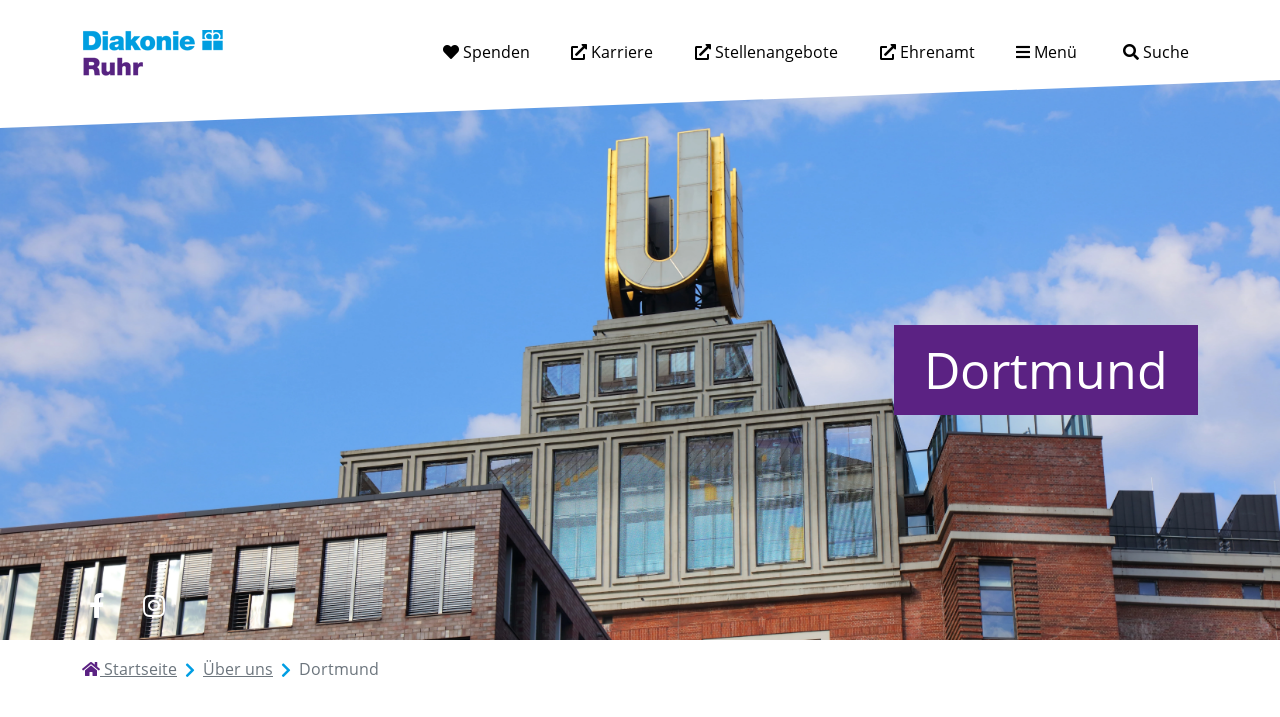

--- FILE ---
content_type: text/html; charset=utf-8
request_url: https://diakonie-ruhr.de/ueber-uns/dortmund
body_size: 7635
content:
<!doctype html>
<html lang="de">

<head>
    <meta http-equiv="content-type" content="text/html; charset=utf-8" />
    <title>Diakonie Ruhr –  Dortmund </title>
    <meta name="viewport" content="width=device-width, initial-scale=1, shrink-to-fit=no">
    <meta name="keywords" content="" />
    <meta name="description" content="" />
            <meta name="robots" content="index, follow" />
        <link rel="shortcut icon" href="/themes/3776/dist/img/favicon.ico" type="image/x-icon" />

    <!-- Social Media -->
    <meta property="og:image" content="https://diakonie-ruhr.de/img/9290-1200-630-1-4-3776-0-x-x-0-0-0-0-b582/keyvisual-9290.jpg">
    <meta property="og:title" content="Diakonie Ruhr –  Dortmund ">
        <meta property="og:url" content="https://diakonie-ruhr.de/ueber-uns/dortmund">
    <meta name="twitter:card" content="summary_large_image">

    <link rel="stylesheet" href="/themes/3776/dist/css/app.min.css?v20" />
    
    

    <script>
        Tenor = {
            getTrackingCode: function() {
                var xhttp = new XMLHttpRequest();
                xhttp.onreadystatechange = function() {
                    if (this.readyState == 4 && this.status == 200) {
                        var response = JSON.parse(this.response);
                        if (response.code) {
                            var range = document.createRange();
                            range.selectNode(document.getElementsByTagName("BODY")[0]);
                            var documentFragment = range.createContextualFragment(response.code);
                            document.body.appendChild(documentFragment);
                        }
                    }
                };
                xhttp.open("GET", "/?m=PageContents&v=getTrackingCode", true);
                xhttp.send();
            },
            getCookie: function(name) {
                var value = "; " + document.cookie;
                var parts = value.split("; " + name + "=");
                if (parts.length === 2) return parts.pop().split(";").shift();
            }
        }
    </script>

    <style rel="stylesheet">
        .form-container-custom {
            display: none;
        }
    </style>
</head>
<body>
    <header id="top">
        <div class="container">
            <nav class="topmenu navbar navbar-expand navbar-light">
                                    <a class="navbar-brand" href="/"><img src="/themes/3776/dist/img/logo.png" alt="Logo" /></a>
                
                <ul class="navbar-nav short-nav ms-auto d-none d-md-flex">
													
				
				<li class="nav-item first">
			
			<a class="nav-link" href='/spenden/spenden'>
									<i class="fa fa-heart" aria-hidden="true"></i>
					<span class="name">
						Spenden
					</span>
				
											</a>
			
		</li>

		
													
				
				<li class="nav-item external">
			
			<a class="nav-link" href='https://diakonie-ruhr.sucht-dich.de' target="_blank">
									Karriere
				
											</a>
			
		</li>

		
													
				
				<li class="nav-item external">
			
			<a class="nav-link" href='https://jobs.diakonie-ruhr.de' target="_blank">
									Stellenangebote
				
											</a>
			
		</li>

		
													
				
				<li class="nav-item external last">
			
			<a class="nav-link" href='http://diakonie-ruhr.sucht-dich.de/ehrenamt/' target="_blank">
									Ehrenamt
				
											</a>
			
		</li>

		
	</ul>

                <ul class="navbar-nav menu-search">
                    <li class="nav-item">
                        <a class="nav-link" href="#" data-bs-toggle="collapse" data-bs-target="#main-nav" aria-controls="main-nav" aria-expanded="false" aria-label="Menü aufklappen">
                            <i class="fa fa-bars" aria-hidden="true"></i>
                            <span class="d-none d-lg-inline">Menü</span>
                        </a>
                    </li>
                    <li class="nav-item">
                        <form action="/suche" id="search" class="e Search" method="get" role="search"><div class="search">
    <input tabindex="-1" name="query" id="search-query" type="text" aria-label="Suchtext eingeben" class="form-control">
    <button type="submit" name="submitSearch" id="search-btn" aria-label="Suche">
        <i class="fa fa-search" aria-hidden="true"></i>
        <span class="d-none d-lg-inline-block">Suche</span>
    </button>
</div>

<input type="hidden" value="search" name="sent" />


</form>

                    </li>
                </ul>
            </nav>
        </div>
    </header>

    <div class="megamenu collapse" id="main-nav">
        <div class="container">
            <div class="social d-flex justify-content-end mb-2">
                <a href="https://de-de.facebook.com/diakonieruhr/" aria-label="facebook"><i class="fab fa-fw fa-facebook-f" aria-hidden="true"></i><span class="sr-only">zu Facebook</span></a>
                <a href="https://www.instagram.com/diakonie.ruhr/" aria-label="instagram"><i class="fab fa-fw fa-instagram" aria-hidden="true"></i><span class="sr-only">zu Instagram</span></a>
            </div>
            
<div class="nav-container d-md-flex">
	<div class="nav-col">

		<div id="main-nav-container"  class="nav flex-column nav-pills" role="tablist" aria-orientation="vertical">

																							
													
				
				<a id="tab-toggle-3786" class="nav-link d-flex justify-content-between align-items-center  first"
																href="#" data-bs-toggle="collapse" data-bs-target=".collapse-3786" aria-controls="collapse-3786" aria-expanded="false"
					>
											Pflege, Betreuung &amp; Wohnen
					
										
											<i class="fa fa-angle-double-right" aria-hidden="true"></i>
									</a>

				
									<div id="collapse-3786" class="collapse collapse-3786 d-lg-none submenu" aria-labelledby="tab-toggle-3786" data-bs-parent="#main-nav-container">

						
						<ul class="nav flex-column">
													
											
					
				<li class="nav-item first">
			
			<a class="nav-link" href='/einrichtungen/fachdienst-betreutes-wohnen'>
									Ambulant Betreutes Wohnen
				
											</a>
			
		</li>

		
													
											
					
				<li class="nav-item">
			
			<a class="nav-link" href='/pflege-betreuung-amp-wohnen/ambulante-pflege'>
									Ambulante Pflege
				
											</a>
			
		</li>

		
													
											
					
				<li class="nav-item">
			
			<a class="nav-link" href='/einrichtungen/apartmenthaus-weitmar'>
									Apartmenthaus Weitmar
				
											</a>
			
		</li>

		
													
											
					
				<li class="nav-item">
			
			<a class="nav-link" href='/pflege-betreuung-amp-wohnen/besondere-wohnformen'>
									Besondere Wohnformen
				
											</a>
			
		</li>

		
													
											
					
				<li class="nav-item">
			
			<a class="nav-link" href='/einrichtungen/entlastungsdienst-fuer-pflegende-angehoerige-entgegen-kommen'>
									Entlastungsdienst für pflegende Angehörige
				
											</a>
			
		</li>

		
													
											
					
				<li class="nav-item">
			
			<a class="nav-link" href='/einrichtungen/evangelischer-betreuungsverein-bochum'>
									Gesetzliche Betreuungen
				
											</a>
			
		</li>

		
													
											
					
				<li class="nav-item">
			
			<a class="nav-link" href='/pflege-betreuung-amp-wohnen/kurzzeitbetreuung'>
									Kurzzeitbetreuung
				
											</a>
			
		</li>

		
													
											
					
				<li class="nav-item">
			
			<a class="nav-link" href='/pflege-betreuung-amp-wohnen/kurzzeitpflege'>
									Kurzzeitpflege
				
											</a>
			
		</li>

		
													
											
					
				<li class="nav-item external">
			
			<a class="nav-link" href='https://www.overdyck-jugendhilfe.de' target="_blank">
									Overdyck - Ev. Kinder-, Jugend- und Familienhilfe
				
											</a>
			
		</li>

		
													
											
					
				<li class="nav-item">
			
			<a class="nav-link" href='/pflege-betreuung-amp-wohnen/pflegewohngemeinschaften'>
									Pflegewohngemeinschaften
				
											</a>
			
		</li>

		
													
											
					
				<li class="nav-item external">
			
			<a class="nav-link" href='https://alter-pflege-demenz-nrw.de/regionalbueros/region-ruhr/' target="_blank">
									Regionalbüro Alter, Pflege und Demenz Ruhr
				
											</a>
			
		</li>

		
													
											
					
				<li class="nav-item">
			
			<a class="nav-link" href='/pflege-betreuung-amp-wohnen/servicewohnen'>
									ServiceWohnen
				
											</a>
			
		</li>

		
													
											
					
				<li class="nav-item">
			
			<a class="nav-link" href='/einrichtungen/stadthaus---leben-und-wohnen-im-alter'>
									Stadthaus - Leben und Wohnen im Alter
				
											</a>
			
		</li>

		
													
											
					
				<li class="nav-item">
			
			<a class="nav-link" href='/pflege-betreuung-amp-wohnen/stationaere-pflege'>
									Stationäre Pflege
				
											</a>
			
		</li>

		
													
											
					
				<li class="nav-item">
			
			<a class="nav-link" href='/pflege-betreuung-amp-wohnen/tagespflege'>
									Tagespflege
				
											</a>
			
		</li>

		
													
											
					
				<li class="nav-item last">
			
			<a class="nav-link" href='/pflege-betreuung-amp-wohnen/wohnverbund-psychiatrie'>
									Wohnverbund Psychiatrie
				
											</a>
			
		</li>

		
	</ul>
					</div>
				
																							
													
				
				<a id="tab-toggle-3787" class="nav-link d-flex justify-content-between align-items-center "
																href="#" data-bs-toggle="collapse" data-bs-target=".collapse-3787" aria-controls="collapse-3787" aria-expanded="false"
					>
											Hilfe und Beratung
					
										
											<i class="fa fa-angle-double-right" aria-hidden="true"></i>
									</a>

				
									<div id="collapse-3787" class="collapse collapse-3787 d-lg-none submenu" aria-labelledby="tab-toggle-3787" data-bs-parent="#main-nav-container">

						
						<ul class="nav flex-column">
													
											
					
				<li class="nav-item first">
			
			<a class="nav-link" href='/einrichtungen/ev-beratungszentrum/beratung-fuer-jugendliche'>
									Beratung für Jugendliche
				
											</a>
			
		</li>

		
													
											
					
				<li class="nav-item">
			
			<a class="nav-link" href='/einrichtungen/ev-beratungszentrum/erziehungsberatung'>
									Erziehungsberatung
				
											</a>
			
		</li>

		
													
											
					
				<li class="nav-item">
			
			<a class="nav-link" href='/einrichtungen/existenzsicherungwohnungslosenhilfe'>
									Existenzsicherung/Wohnungslosenhilfe
				
											</a>
			
		</li>

		
													
											
					
				<li class="nav-item">
			
			<a class="nav-link" href='/einrichtungen/ev-beratungszentrum/familienberatung'>
									Familienberatung
				
											</a>
			
		</li>

		
													
											
					
				<li class="nav-item">
			
			<a class="nav-link" href='/einrichtungen/fachdienst-migration-und-flucht'>
									Flüchtlingshilfe
				
											</a>
			
		</li>

		
													
											
					
				<li class="nav-item">
			
			<a class="nav-link" href='/einrichtungen/zentrum-fuer-kindliche-entwicklung-fruehfoerderstelle-bochum'>
									Frühförderung
				
											</a>
			
		</li>

		
													
											
					
				<li class="nav-item">
			
			<a class="nav-link" href='/einrichtungen/gemeinsam-ruhr'>
									gemeinsam.ruhr
				
											</a>
			
		</li>

		
													
											
					
				<li class="nav-item">
			
			<a class="nav-link" href='/einrichtungen/ev-beratungszentrum/haeusliche-gewalt'>
									Häusliche Gewalt
				
											</a>
			
		</li>

		
													
											
					
				<li class="nav-item">
			
			<a class="nav-link" href='/einrichtungen/ev-beratungszentrum/beratung-bei-sexualisierter-gewalt'>
									Hilfen bei sexualisierter Gewalt
				
											</a>
			
		</li>

		
													
											
					
				<li class="nav-item">
			
			<a class="nav-link" href='/einrichtungen/ev-beratungszentrum/lebensberatung'>
									Lebensberatung
				
											</a>
			
		</li>

		
													
											
					
				<li class="nav-item external">
			
			<a class="nav-link" href='https://https://www.overdyck-jugendhilfe.de/' target="_blank">
									Overdyck - Ev. Kinder-, Jugend- und Familienhilfe
				
											</a>
			
		</li>

		
													
											
					
				<li class="nav-item">
			
			<a class="nav-link" href='/einrichtungen/ev-beratungszentrum/paarberatung'>
									Paarberatung
				
											</a>
			
		</li>

		
													
											
					
				<li class="nav-item external">
			
			<a class="nav-link" href='https://alter-pflege-demenz-nrw.de/regionalbueros/region-ruhr/' target="_blank">
									Regionalbüro Alter, Pflege und Demenz Ruhr
				
											</a>
			
		</li>

		
													
											
					
				<li class="nav-item">
			
			<a class="nav-link" href='/einrichtungen/ev-beratungszentrum/schwangerenberatung'>
									Schwangerenberatung
				
											</a>
			
		</li>

		
													
											
					
				<li class="nav-item">
			
			<a class="nav-link" href='/einrichtungen/ev-beratungszentrum/schwangerschaftskonfliktberatung'>
									Schwangerschaftskonfliktberatung
				
											</a>
			
		</li>

		
													
											
					
				<li class="nav-item">
			
			<a class="nav-link" href='/einrichtungen/seniorenbuero-bochum-mitte'>
									Seniorenbüro Mitte
				
											</a>
			
		</li>

		
													
											
					
				<li class="nav-item">
			
			<a class="nav-link" href='/einrichtungen/stadthaus---leben-und-wohnen-im-alter'>
									Stadthaus - Leben und Wohnen im Alter
				
											</a>
			
		</li>

		
													
											
					
				<li class="nav-item">
			
			<a class="nav-link" href='/einrichtungen/suchtberatung'>
									Suchthilfe
				
											</a>
			
		</li>

		
													
											
					
				<li class="nav-item">
			
			<a class="nav-link" href='/einrichtungen/tagesstaette-fuer-menschen-mit-einer-psychischen-erkrankung'>
									Tagesstätte
				
											</a>
			
		</li>

		
													
											
					
				<li class="nav-item">
			
			<a class="nav-link" href='/einrichtungen/ev-beratungszentrum/fachstelle-trauma'>
									Traumaspezifische Beratung
				
											</a>
			
		</li>

		
													
											
					
				<li class="nav-item last">
			
			<a class="nav-link" href='/einrichtungen/ev-beratungszentrum/trennungs--und-scheidungsberatung'>
									Trennungs- und Scheidungsberatung
				
											</a>
			
		</li>

		
	</ul>
					</div>
				
																							
													
				
				<a id="tab-toggle-9439" class="nav-link d-flex justify-content-between align-items-center "
																href="#" data-bs-toggle="collapse" data-bs-target=".collapse-9439" aria-controls="collapse-9439" aria-expanded="false"
					>
											Arbeit und Rehabilitation
					
										
											<i class="fa fa-angle-double-right" aria-hidden="true"></i>
									</a>

				
									<div id="collapse-9439" class="collapse collapse-9439 d-lg-none submenu" aria-labelledby="tab-toggle-9439" data-bs-parent="#main-nav-container">

						
						<ul class="nav flex-column">
													
											
					
				<li class="nav-item first">
			
			<a class="nav-link" href='/einrichtungen/integrationsfachdienst-bochum-herne'>
									Integrationsfachdienst
				
											</a>
			
		</li>

		
													
											
					
				<li class="nav-item external last">
			
			<a class="nav-link" href='https://www.werkstattconstantin-bewatt.de' target="_blank">
									Werkstatt Constantin-Bewatt
				
											</a>
			
		</li>

		
	</ul>
					</div>
				
																							
													
				
				<a id="tab-toggle-3788" class="nav-link d-flex justify-content-between align-items-center "
																href="#" data-bs-toggle="collapse" data-bs-target=".collapse-3788" aria-controls="collapse-3788" aria-expanded="false"
					>
											Einrichtungen
					
										
											<i class="fa fa-angle-double-right" aria-hidden="true"></i>
									</a>

				
									<div id="collapse-3788" class="collapse collapse-3788 d-lg-none submenu" aria-labelledby="tab-toggle-3788" data-bs-parent="#main-nav-container">

													<div class="nav-search row">
								<div class="col-md-4 mb-3">
									<input class="megamenu-nav-search form-control form-control-sm" type="text" placeholder="Navigation durchsuchen" aria-label="Navigation durchsuchen" />
								</div>
							</div>
						
						<ul class="nav flex-column">
													
											
					
				<li class="nav-item first">
			
			<a class="nav-link" href='/einrichtungen/albert-schmidt-haus'>
									Albert-Schmidt-Haus
				
											</a>
			
		</li>

		
													
											
					
				<li class="nav-item">
			
			<a class="nav-link" href='/einrichtungen/altenzentrum-am-schwesternpark-feierabendhaeuser'>
									Altenzentrum am Schwesternpark Feierabendhäuser
				
											</a>
			
		</li>

		
													
											
					
				<li class="nav-item">
			
			<a class="nav-link" href='/einrichtungen/altenzentrum-rosenberg'>
									Altenzentrum Rosenberg
				
											</a>
			
		</li>

		
													
											
					
				<li class="nav-item">
			
			<a class="nav-link" href='/einrichtungen/ambulante-pflege-in-bochum-und-wattenscheid'>
									Ambulante Pflege in Bochum und Wattenscheid
				
											</a>
			
		</li>

		
													
											
					
				<li class="nav-item">
			
			<a class="nav-link" href='/einrichtungen/apartmenthaus-weitmar'>
									Apartmenthaus Weitmar
				
											</a>
			
		</li>

		
													
											
					
				<li class="nav-item">
			
			<a class="nav-link" href='/einrichtungen/diakoniestation-luenen-und-selm-ambulante-pflege'>
									Diakoniestation Lünen und Selm - Ambulante Pflege
				
											</a>
			
		</li>

		
													
											
					
				<li class="nav-item">
			
			<a class="nav-link" href='/einrichtungen/elsa-braendstroem-haus'>
									Elsa-Brändström-Haus
				
											</a>
			
		</li>

		
													
											
					
				<li class="nav-item">
			
			<a class="nav-link" href='/einrichtungen/emilie-hegemann-haus'>
									Emilie-Hegemann-Haus
				
											</a>
			
		</li>

		
													
											
					
				<li class="nav-item">
			
			<a class="nav-link" href='/einrichtungen/entlastungsdienst-fuer-pflegende-angehoerige-entgegen-kommen'>
									Entlastungsdienst für pflegende Angehörige „Entgegen kommen“
				
											</a>
			
		</li>

		
													
											
					
				<li class="nav-item">
			
			<a class="nav-link" href='/einrichtungen/ev-altenzentrum-am-stadtpark'>
									Ev. Altenzentrum am Stadtpark
				
											</a>
			
		</li>

		
													
											
					
				<li class="nav-item">
			
			<a class="nav-link" href='/einrichtungen/ev-altenzentrum-der-gute-hirte'>
									Ev. Altenzentrum Der Gute Hirte
				
											</a>
			
		</li>

		
													
											
					
				<li class="nav-item">
			
			<a class="nav-link" href='/einrichtungen/ev-altenzentrum-fritz-heuner-heim'>
									Ev. Altenzentrum Fritz-Heuner-Heim
				
											</a>
			
		</li>

		
													
											
					
				<li class="nav-item">
			
			<a class="nav-link" href='/einrichtungen/ev-altenzentrum-luenen'>
									Ev. Altenzentrum Lünen
				
											</a>
			
		</li>

		
													
											
					
				<li class="nav-item">
			
			<a class="nav-link" href='/einrichtungen/ev-beratungszentrum'>
									Ev. Beratungszentrum
				
											</a>
			
		</li>

		
													
											
					
				<li class="nav-item">
			
			<a class="nav-link" href='/einrichtungen/evangelischer-betreuungsverein-bochum'>
									Evangelischer Betreuungsverein Bochum
				
											</a>
			
		</li>

		
													
											
					
				<li class="nav-item">
			
			<a class="nav-link" href='/einrichtungen/existenzsicherungwohnungslosenhilfe'>
									Existenzsicherung/Wohnungslosenhilfe
				
											</a>
			
		</li>

		
													
											
					
				<li class="nav-item">
			
			<a class="nav-link" href='/einrichtungen/fachdienst-betreutes-wohnen'>
									Fachdienst Betreutes Wohnen
				
											</a>
			
		</li>

		
													
											
					
				<li class="nav-item">
			
			<a class="nav-link" href='/einrichtungen/fachdienst-migration-und-flucht'>
									Fachdienst Migration und Flucht
				
											</a>
			
		</li>

		
													
											
					
				<li class="nav-item">
			
			<a class="nav-link" href='/einrichtungen/gemeinsam-ruhr'>
									gemeinsam.ruhr
				
											</a>
			
		</li>

		
													
											
					
				<li class="nav-item">
			
			<a class="nav-link" href='/einrichtungen/haus-am-kesterkamp'>
									Haus am Kesterkamp
				
											</a>
			
		</li>

		
													
											
					
				<li class="nav-item">
			
			<a class="nav-link" href='/einrichtungen/haus-am-luthergarten'>
									Haus am Luthergarten
				
											</a>
			
		</li>

		
													
											
					
				<li class="nav-item">
			
			<a class="nav-link" href='/einrichtungen/haus-am-nordring'>
									Haus am Nordring
				
											</a>
			
		</li>

		
													
											
					
				<li class="nav-item">
			
			<a class="nav-link" href='/einrichtungen/integrationsfachdienst-bochum-herne'>
									Integrationsfachdienst Bochum-Herne
				
											</a>
			
		</li>

		
													
											
					
				<li class="nav-item">
			
			<a class="nav-link" href='/einrichtungen/jochen-klepper-haus'>
									Jochen-Klepper-Haus
				
											</a>
			
		</li>

		
													
											
					
				<li class="nav-item">
			
			<a class="nav-link" href='/einrichtungen/matthias-claudius-haus'>
									Matthias-Claudius-Haus
				
											</a>
			
		</li>

		
													
											
					
				<li class="nav-item external">
			
			<a class="nav-link" href='https://overdyck-jugendhilfe.de' target="_blank">
									Overdyck - Ev. Kinder-, Jugend- und Familienhilfe
				
											</a>
			
		</li>

		
													
											
					
				<li class="nav-item">
			
			<a class="nav-link" href='/einrichtungen/pflegeschulen'>
									Pflegeschulen
				
											</a>
			
		</li>

		
													
											
					
				<li class="nav-item">
			
			<a class="nav-link" href='/einrichtungen/pflegewohngemeinschaften-am-uemminger-see'>
									Pflegewohngemeinschaften am Ümminger See
				
											</a>
			
		</li>

		
													
											
					
				<li class="nav-item">
			
			<a class="nav-link" href='/einrichtungen/pflegewohngemeinschaft-heimathafen'>
									Pflegewohngemeinschaft Heimathafen
				
											</a>
			
		</li>

		
													
											
					
				<li class="nav-item">
			
			<a class="nav-link" href='/einrichtungen/pflegewohngemeinschaften-im-emschertal'>
									Pflegewohngemeinschaften im Emschertal
				
											</a>
			
		</li>

		
													
											
					
				<li class="nav-item external">
			
			<a class="nav-link" href='https://alter-pflege-demenz-nrw.de/regionalbueros/region-ruhr/' target="_blank">
									Regionalbüro Alter, Pflege und Demenz Ruhr
				
											</a>
			
		</li>

		
													
											
					
				<li class="nav-item">
			
			<a class="nav-link" href='/einrichtungen/residenz-heeren-werve'>
									Residenz Heeren-Werve
				
											</a>
			
		</li>

		
													
											
					
				<li class="nav-item">
			
			<a class="nav-link" href='/einrichtungen/rudolf-hardt-haus'>
									Rudolf-Hardt-Haus
				
											</a>
			
		</li>

		
													
											
					
				<li class="nav-item">
			
			<a class="nav-link" href='/einrichtungen/ruhrlandheim'>
									Ruhrlandheim
				
											</a>
			
		</li>

		
													
											
					
				<li class="nav-item">
			
			<a class="nav-link" href='/einrichtungen/seniorenbuero-bochum-mitte'>
									Seniorenbüro Bochum-Mitte
				
											</a>
			
		</li>

		
													
											
					
				<li class="nav-item">
			
			<a class="nav-link" href='/einrichtungen/servicewohnen-wichernstrasse'>
									ServiceWohnen Wichernstraße
				
											</a>
			
		</li>

		
													
											
					
				<li class="nav-item">
			
			<a class="nav-link" href='/einrichtungen/stadthaus---leben-und-wohnen-im-alter'>
									Stadthaus - Leben und Wohnen im Alter
				
											</a>
			
		</li>

		
													
											
					
				<li class="nav-item">
			
			<a class="nav-link" href='/einrichtungen/suchtberatung'>
									Suchthilfe
				
											</a>
			
		</li>

		
													
											
					
				<li class="nav-item">
			
			<a class="nav-link" href='/einrichtungen/tagespflege-im-kirchviertel'>
									Tagespflege im Kirchviertel
				
											</a>
			
		</li>

		
													
											
					
				<li class="nav-item">
			
			<a class="nav-link" href='/einrichtungen/tagespflege-in-den-kronenhoefen'>
									Tagespflege in den Kronenhöfen
				
											</a>
			
		</li>

		
													
											
					
				<li class="nav-item">
			
			<a class="nav-link" href='/einrichtungen/tagespflege-luchsweg'>
									Tagespflege Luchsweg
				
											</a>
			
		</li>

		
													
											
					
				<li class="nav-item">
			
			<a class="nav-link" href='/einrichtungen/tagespflege-stiepel'>
									Tagespflege Stiepel
				
											</a>
			
		</li>

		
													
											
					
				<li class="nav-item">
			
			<a class="nav-link" href='/einrichtungen/tagesstaette-fuer-menschen-mit-einer-psychischen-erkrankung'>
									Tagesstätte für Menschen mit einer psychischen Erkrankung
				
											</a>
			
		</li>

		
													
											
					
				<li class="nav-item external">
			
			<a class="nav-link" href='https://www.werkstattconstantin-bewatt.de' target="_blank">
									Werkstatt Constantin-Bewatt
				
											</a>
			
		</li>

		
													
											
					
				<li class="nav-item">
			
			<a class="nav-link" href='/einrichtungen/wohncampus-laerholzblick'>
									Wohncampus Laerholzblick
				
											</a>
			
		</li>

		
													
											
					
				<li class="nav-item">
			
			<a class="nav-link" href='/einrichtungen/wohnhaus-kattenstrasse'>
									Wohnhaus Kattenstraße
				
											</a>
			
		</li>

		
													
											
					
				<li class="nav-item">
			
			<a class="nav-link" href='/einrichtungen/wohnheim-hustadtring'>
									Wohnheim Hustadtring
				
											</a>
			
		</li>

		
													
											
					
				<li class="nav-item">
			
			<a class="nav-link" href='/einrichtungen/wohnheim-maximilian-kolbe-strasse'>
									Wohnheim Maximilian-Kolbe-Straße
				
											</a>
			
		</li>

		
													
											
					
				<li class="nav-item">
			
			<a class="nav-link" href='/einrichtungen/wohnheim-sommerdellenstrasse'>
									Wohnheim Sommerdellenstraße
				
											</a>
			
		</li>

		
													
											
					
				<li class="nav-item">
			
			<a class="nav-link" href='/einrichtungen/wohnheim-wasserstrasse'>
									Wohnheim Wasserstraße
				
											</a>
			
		</li>

		
													
											
					
				<li class="nav-item last">
			
			<a class="nav-link" href='/einrichtungen/zentrum-fuer-kindliche-entwicklung-fruehfoerderstelle-bochum'>
									Zentrum für kindliche Entwicklung – Frühförderstelle Bochum
				
											</a>
			
		</li>

		
	</ul>
					</div>
				
																							
													
				
				<a id="tab-toggle-9473" class="nav-link d-flex justify-content-between align-items-center  trail"
																href="#" data-bs-toggle="collapse" data-bs-target=".collapse-9473" aria-controls="collapse-9473" aria-expanded="false"
					>
											Über uns
					
										
											<i class="fa fa-angle-double-right" aria-hidden="true"></i>
									</a>

				
									<div id="collapse-9473" class="collapse collapse-9473 d-lg-none submenu" aria-labelledby="tab-toggle-9473" data-bs-parent="#main-nav-container">

						
						<ul class="nav flex-column">
													
											
					
				<li class="nav-item first">
			
			<a class="nav-link" href='/ueber-uns/ueber-uns'>
									Über uns
				
											</a>
			
		</li>

		
													
											
					
				<li class="nav-item">
			
			<a class="nav-link" href='/ueber-uns/bochum'>
									Bochum
				
											</a>
			
		</li>

		
													
											
					
				<li class="nav-item">
			
			<a class="nav-link" href='/ueber-uns/witten'>
									Witten
				
											</a>
			
		</li>

		
													
											
					
				<li class="nav-item">
			
			<a class="nav-link" href='/ueber-uns/herne'>
									Herne
				
											</a>
			
		</li>

		
													
											
					
				<li class="nav-item active">
			
			<a class="nav-link" href='/ueber-uns/dortmund'>
									Dortmund
				
				 <span class="sr-only">(Standort)</span>							</a>
			
		</li>

		
													
											
					
				<li class="nav-item">
			
			<a class="nav-link" href='/ueber-uns/luenen'>
									Lünen
				
											</a>
			
		</li>

		
													
											
					
				<li class="nav-item">
			
			<a class="nav-link" href='/ueber-uns/kamen'>
									Kamen
				
											</a>
			
		</li>

		
													
											
					
				<li class="nav-item">
			
			<a class="nav-link" href='/ueber-uns/leitbild'>
									Leitbild
				
											</a>
			
		</li>

		
													
											
					
				<li class="nav-item external">
			
			<a class="nav-link" href='https://www.team-fuer-hier.de'>
									Team für hier
				
											</a>
			
		</li>

		
													
											
					
				<li class="nav-item last">
			
			<a class="nav-link" href='/ueber-uns/presse'>
									Presse
				
											</a>
			
		</li>

		
	</ul>
					</div>
				
																							
													
				
				<a id="tab-toggle-12675" class="nav-link d-flex justify-content-between align-items-center "
																href="#" data-bs-toggle="collapse" data-bs-target=".collapse-12675" aria-controls="collapse-12675" aria-expanded="false"
					>
											Spenden
					
										
											<i class="fa fa-angle-double-right" aria-hidden="true"></i>
									</a>

				
									<div id="collapse-12675" class="collapse collapse-12675 d-lg-none submenu" aria-labelledby="tab-toggle-12675" data-bs-parent="#main-nav-container">

						
						<ul class="nav flex-column">
													
											
					
				<li class="nav-item first">
			
			<a class="nav-link" href='/spenden/spenden'>
									Spenden
				
											</a>
			
		</li>

		
													
											
					
				<li class="nav-item last">
			
			<a class="nav-link" href='/spenden/ruhrstifter'>
									RuhrStifter
				
											</a>
			
		</li>

		
	</ul>
					</div>
				
																							
													
				
				<a id="tab-toggle-42219" class="nav-link d-flex justify-content-between align-items-center  external"
					 target="_blank"											href="http://diakonie-ruhr.sucht-dich.de/ehrenamt/"
					>
											Ehrenamt
					
										
											<i class="fa fa-external-link-alt" aria-label="Externer Link"></i>
									</a>

				
				
																							
													
				
				<a id="tab-toggle-10660" class="nav-link d-flex justify-content-between align-items-center  external last"
					 target="_blank"											href="https://diakonie-ruhr.sucht-dich.de/"
					>
											Karriere
					
										
											<i class="fa fa-external-link-alt" aria-label="Externer Link"></i>
									</a>

				
				
			
		</div>

				<ul class="nav flex-column service mt-3">
													
				
				<li class="nav-item first">
			
			<a class="nav-link" href='/servicebereich/impressum'>
									Impressum
				
											</a>
			
		</li>

		
													
				
				<li class="nav-item last">
			
			<a class="nav-link" href='/servicebereich/datenschutz'>
									Datenschutz
				
											</a>
			
		</li>

		
	</ul>

	</div>
	<div class="content-col bg-white p-4 d-none d-lg-block">
		<div class="tab-content" id="tab-content">
																																												<div class="collapse show tab-zielgruppe" aria-labelledby="tab-zielgruppe-toggle">
		<h4>Informationen für</h4>
		<ul class="nav flex-column">
													
				
				<li class="nav-item first">
			
			<a class="nav-link" href='/zielgruppen/junge-menschen-und-familien'>
									Junge Menschen und Familien
				
											</a>
			
		</li>

		
													
				
				<li class="nav-item">
			
			<a class="nav-link" href='/zielgruppen/senioren'>
									Senioren
				
											</a>
			
		</li>

		
													
				
				<li class="nav-item">
			
			<a class="nav-link" href='/zielgruppen/menschen-mit-behinderung'>
									Menschen mit Behinderung
				
											</a>
			
		</li>

		
													
				
				<li class="nav-item">
			
			<a class="nav-link" href='/zielgruppen/menschen-in-notlagen'>
									Menschen in Notlagen
				
											</a>
			
		</li>

		
													
				
				<li class="nav-item">
			
			<a class="nav-link" href='/zielgruppen/psychische-erkrankungen-und-sucht'>
									Psychische Erkrankungen und Sucht
				
											</a>
			
		</li>

		
													
				
				<li class="nav-item">
			
			<a class="nav-link" href='/zielgruppen/menschen-in-besonderen-lebenssituationen'>
									Menschen in besonderen Lebenssituationen
				
											</a>
			
		</li>

		
													
				
				<li class="nav-item external">
			
			<a class="nav-link" href='https://diakonie-ruhr.sucht-dich.de/' target="_blank">
									Jobsuchende
				
											</a>
			
		</li>

		
													
				
				<li class="nav-item last">
			
			<a class="nav-link" href='/spenden/spenden'>
									Spender, Unterstützer &amp; Engagierte
				
											</a>
			
		</li>

		
	</ul>
	</div>

					<div class="collapse collapse-3786" aria-labelledby="tab-toggle-3786" data-bs-parent="#tab-content">
						<h4>Pflege, Betreuung &amp; Wohnen</h4>

												
						<ul class="nav flex-column">
													
											
					
				<li class="nav-item first">
			
			<a class="nav-link" href='/einrichtungen/fachdienst-betreutes-wohnen'>
									Ambulant Betreutes Wohnen
				
											</a>
			
		</li>

		
													
											
					
				<li class="nav-item">
			
			<a class="nav-link" href='/pflege-betreuung-amp-wohnen/ambulante-pflege'>
									Ambulante Pflege
				
											</a>
			
		</li>

		
													
											
					
				<li class="nav-item">
			
			<a class="nav-link" href='/einrichtungen/apartmenthaus-weitmar'>
									Apartmenthaus Weitmar
				
											</a>
			
		</li>

		
													
											
					
				<li class="nav-item">
			
			<a class="nav-link" href='/pflege-betreuung-amp-wohnen/besondere-wohnformen'>
									Besondere Wohnformen
				
											</a>
			
		</li>

		
													
											
					
				<li class="nav-item">
			
			<a class="nav-link" href='/einrichtungen/entlastungsdienst-fuer-pflegende-angehoerige-entgegen-kommen'>
									Entlastungsdienst für pflegende Angehörige
				
											</a>
			
		</li>

		
													
											
					
				<li class="nav-item">
			
			<a class="nav-link" href='/einrichtungen/evangelischer-betreuungsverein-bochum'>
									Gesetzliche Betreuungen
				
											</a>
			
		</li>

		
													
											
					
				<li class="nav-item">
			
			<a class="nav-link" href='/pflege-betreuung-amp-wohnen/kurzzeitbetreuung'>
									Kurzzeitbetreuung
				
											</a>
			
		</li>

		
													
											
					
				<li class="nav-item">
			
			<a class="nav-link" href='/pflege-betreuung-amp-wohnen/kurzzeitpflege'>
									Kurzzeitpflege
				
											</a>
			
		</li>

		
													
											
					
				<li class="nav-item external">
			
			<a class="nav-link" href='https://www.overdyck-jugendhilfe.de' target="_blank">
									Overdyck - Ev. Kinder-, Jugend- und Familienhilfe
				
											</a>
			
		</li>

		
													
											
					
				<li class="nav-item">
			
			<a class="nav-link" href='/pflege-betreuung-amp-wohnen/pflegewohngemeinschaften'>
									Pflegewohngemeinschaften
				
											</a>
			
		</li>

		
													
											
					
				<li class="nav-item external">
			
			<a class="nav-link" href='https://alter-pflege-demenz-nrw.de/regionalbueros/region-ruhr/' target="_blank">
									Regionalbüro Alter, Pflege und Demenz Ruhr
				
											</a>
			
		</li>

		
													
											
					
				<li class="nav-item">
			
			<a class="nav-link" href='/pflege-betreuung-amp-wohnen/servicewohnen'>
									ServiceWohnen
				
											</a>
			
		</li>

		
													
											
					
				<li class="nav-item">
			
			<a class="nav-link" href='/einrichtungen/stadthaus---leben-und-wohnen-im-alter'>
									Stadthaus - Leben und Wohnen im Alter
				
											</a>
			
		</li>

		
													
											
					
				<li class="nav-item">
			
			<a class="nav-link" href='/pflege-betreuung-amp-wohnen/stationaere-pflege'>
									Stationäre Pflege
				
											</a>
			
		</li>

		
													
											
					
				<li class="nav-item">
			
			<a class="nav-link" href='/pflege-betreuung-amp-wohnen/tagespflege'>
									Tagespflege
				
											</a>
			
		</li>

		
													
											
					
				<li class="nav-item last">
			
			<a class="nav-link" href='/pflege-betreuung-amp-wohnen/wohnverbund-psychiatrie'>
									Wohnverbund Psychiatrie
				
											</a>
			
		</li>

		
	</ul>
					</div>
				
					<div class="collapse collapse-3787" aria-labelledby="tab-toggle-3787" data-bs-parent="#tab-content">
						<h4>Hilfe und Beratung</h4>

												
						<ul class="nav flex-column">
													
											
					
				<li class="nav-item first">
			
			<a class="nav-link" href='/einrichtungen/ev-beratungszentrum/beratung-fuer-jugendliche'>
									Beratung für Jugendliche
				
											</a>
			
		</li>

		
													
											
					
				<li class="nav-item">
			
			<a class="nav-link" href='/einrichtungen/ev-beratungszentrum/erziehungsberatung'>
									Erziehungsberatung
				
											</a>
			
		</li>

		
													
											
					
				<li class="nav-item">
			
			<a class="nav-link" href='/einrichtungen/existenzsicherungwohnungslosenhilfe'>
									Existenzsicherung/Wohnungslosenhilfe
				
											</a>
			
		</li>

		
													
											
					
				<li class="nav-item">
			
			<a class="nav-link" href='/einrichtungen/ev-beratungszentrum/familienberatung'>
									Familienberatung
				
											</a>
			
		</li>

		
													
											
					
				<li class="nav-item">
			
			<a class="nav-link" href='/einrichtungen/fachdienst-migration-und-flucht'>
									Flüchtlingshilfe
				
											</a>
			
		</li>

		
													
											
					
				<li class="nav-item">
			
			<a class="nav-link" href='/einrichtungen/zentrum-fuer-kindliche-entwicklung-fruehfoerderstelle-bochum'>
									Frühförderung
				
											</a>
			
		</li>

		
													
											
					
				<li class="nav-item">
			
			<a class="nav-link" href='/einrichtungen/gemeinsam-ruhr'>
									gemeinsam.ruhr
				
											</a>
			
		</li>

		
													
											
					
				<li class="nav-item">
			
			<a class="nav-link" href='/einrichtungen/ev-beratungszentrum/haeusliche-gewalt'>
									Häusliche Gewalt
				
											</a>
			
		</li>

		
													
											
					
				<li class="nav-item">
			
			<a class="nav-link" href='/einrichtungen/ev-beratungszentrum/beratung-bei-sexualisierter-gewalt'>
									Hilfen bei sexualisierter Gewalt
				
											</a>
			
		</li>

		
													
											
					
				<li class="nav-item">
			
			<a class="nav-link" href='/einrichtungen/ev-beratungszentrum/lebensberatung'>
									Lebensberatung
				
											</a>
			
		</li>

		
													
											
					
				<li class="nav-item external">
			
			<a class="nav-link" href='https://https://www.overdyck-jugendhilfe.de/' target="_blank">
									Overdyck - Ev. Kinder-, Jugend- und Familienhilfe
				
											</a>
			
		</li>

		
													
											
					
				<li class="nav-item">
			
			<a class="nav-link" href='/einrichtungen/ev-beratungszentrum/paarberatung'>
									Paarberatung
				
											</a>
			
		</li>

		
													
											
					
				<li class="nav-item external">
			
			<a class="nav-link" href='https://alter-pflege-demenz-nrw.de/regionalbueros/region-ruhr/' target="_blank">
									Regionalbüro Alter, Pflege und Demenz Ruhr
				
											</a>
			
		</li>

		
													
											
					
				<li class="nav-item">
			
			<a class="nav-link" href='/einrichtungen/ev-beratungszentrum/schwangerenberatung'>
									Schwangerenberatung
				
											</a>
			
		</li>

		
													
											
					
				<li class="nav-item">
			
			<a class="nav-link" href='/einrichtungen/ev-beratungszentrum/schwangerschaftskonfliktberatung'>
									Schwangerschaftskonfliktberatung
				
											</a>
			
		</li>

		
													
											
					
				<li class="nav-item">
			
			<a class="nav-link" href='/einrichtungen/seniorenbuero-bochum-mitte'>
									Seniorenbüro Mitte
				
											</a>
			
		</li>

		
													
											
					
				<li class="nav-item">
			
			<a class="nav-link" href='/einrichtungen/stadthaus---leben-und-wohnen-im-alter'>
									Stadthaus - Leben und Wohnen im Alter
				
											</a>
			
		</li>

		
													
											
					
				<li class="nav-item">
			
			<a class="nav-link" href='/einrichtungen/suchtberatung'>
									Suchthilfe
				
											</a>
			
		</li>

		
													
											
					
				<li class="nav-item">
			
			<a class="nav-link" href='/einrichtungen/tagesstaette-fuer-menschen-mit-einer-psychischen-erkrankung'>
									Tagesstätte
				
											</a>
			
		</li>

		
													
											
					
				<li class="nav-item">
			
			<a class="nav-link" href='/einrichtungen/ev-beratungszentrum/fachstelle-trauma'>
									Traumaspezifische Beratung
				
											</a>
			
		</li>

		
													
											
					
				<li class="nav-item last">
			
			<a class="nav-link" href='/einrichtungen/ev-beratungszentrum/trennungs--und-scheidungsberatung'>
									Trennungs- und Scheidungsberatung
				
											</a>
			
		</li>

		
	</ul>
					</div>
				
					<div class="collapse collapse-9439" aria-labelledby="tab-toggle-9439" data-bs-parent="#tab-content">
						<h4>Arbeit und Rehabilitation</h4>

												
						<ul class="nav flex-column">
													
											
					
				<li class="nav-item first">
			
			<a class="nav-link" href='/einrichtungen/integrationsfachdienst-bochum-herne'>
									Integrationsfachdienst
				
											</a>
			
		</li>

		
													
											
					
				<li class="nav-item external last">
			
			<a class="nav-link" href='https://www.werkstattconstantin-bewatt.de' target="_blank">
									Werkstatt Constantin-Bewatt
				
											</a>
			
		</li>

		
	</ul>
					</div>
				
					<div class="collapse collapse-3788" aria-labelledby="tab-toggle-3788" data-bs-parent="#tab-content">
						<h4>Einrichtungen</h4>

																			<div class="nav-search row">
								<div class="col-md-4 mb-3">
									<input class="megamenu-nav-search form-control form-control-sm" type="text" placeholder="Navigation durchsuchen" aria-label="Navigation durchsuchen" />
								</div>
							</div>
						
						<ul class="nav flex-column">
													
											
					
				<li class="nav-item first">
			
			<a class="nav-link" href='/einrichtungen/albert-schmidt-haus'>
									Albert-Schmidt-Haus
				
											</a>
			
		</li>

		
													
											
					
				<li class="nav-item">
			
			<a class="nav-link" href='/einrichtungen/altenzentrum-am-schwesternpark-feierabendhaeuser'>
									Altenzentrum am Schwesternpark Feierabendhäuser
				
											</a>
			
		</li>

		
													
											
					
				<li class="nav-item">
			
			<a class="nav-link" href='/einrichtungen/altenzentrum-rosenberg'>
									Altenzentrum Rosenberg
				
											</a>
			
		</li>

		
													
											
					
				<li class="nav-item">
			
			<a class="nav-link" href='/einrichtungen/ambulante-pflege-in-bochum-und-wattenscheid'>
									Ambulante Pflege in Bochum und Wattenscheid
				
											</a>
			
		</li>

		
													
											
					
				<li class="nav-item">
			
			<a class="nav-link" href='/einrichtungen/apartmenthaus-weitmar'>
									Apartmenthaus Weitmar
				
											</a>
			
		</li>

		
													
											
					
				<li class="nav-item">
			
			<a class="nav-link" href='/einrichtungen/diakoniestation-luenen-und-selm-ambulante-pflege'>
									Diakoniestation Lünen und Selm - Ambulante Pflege
				
											</a>
			
		</li>

		
													
											
					
				<li class="nav-item">
			
			<a class="nav-link" href='/einrichtungen/elsa-braendstroem-haus'>
									Elsa-Brändström-Haus
				
											</a>
			
		</li>

		
													
											
					
				<li class="nav-item">
			
			<a class="nav-link" href='/einrichtungen/emilie-hegemann-haus'>
									Emilie-Hegemann-Haus
				
											</a>
			
		</li>

		
													
											
					
				<li class="nav-item">
			
			<a class="nav-link" href='/einrichtungen/entlastungsdienst-fuer-pflegende-angehoerige-entgegen-kommen'>
									Entlastungsdienst für pflegende Angehörige „Entgegen kommen“
				
											</a>
			
		</li>

		
													
											
					
				<li class="nav-item">
			
			<a class="nav-link" href='/einrichtungen/ev-altenzentrum-am-stadtpark'>
									Ev. Altenzentrum am Stadtpark
				
											</a>
			
		</li>

		
													
											
					
				<li class="nav-item">
			
			<a class="nav-link" href='/einrichtungen/ev-altenzentrum-der-gute-hirte'>
									Ev. Altenzentrum Der Gute Hirte
				
											</a>
			
		</li>

		
													
											
					
				<li class="nav-item">
			
			<a class="nav-link" href='/einrichtungen/ev-altenzentrum-fritz-heuner-heim'>
									Ev. Altenzentrum Fritz-Heuner-Heim
				
											</a>
			
		</li>

		
													
											
					
				<li class="nav-item">
			
			<a class="nav-link" href='/einrichtungen/ev-altenzentrum-luenen'>
									Ev. Altenzentrum Lünen
				
											</a>
			
		</li>

		
													
											
					
				<li class="nav-item">
			
			<a class="nav-link" href='/einrichtungen/ev-beratungszentrum'>
									Ev. Beratungszentrum
				
											</a>
			
		</li>

		
													
											
					
				<li class="nav-item">
			
			<a class="nav-link" href='/einrichtungen/evangelischer-betreuungsverein-bochum'>
									Evangelischer Betreuungsverein Bochum
				
											</a>
			
		</li>

		
													
											
					
				<li class="nav-item">
			
			<a class="nav-link" href='/einrichtungen/existenzsicherungwohnungslosenhilfe'>
									Existenzsicherung/Wohnungslosenhilfe
				
											</a>
			
		</li>

		
													
											
					
				<li class="nav-item">
			
			<a class="nav-link" href='/einrichtungen/fachdienst-betreutes-wohnen'>
									Fachdienst Betreutes Wohnen
				
											</a>
			
		</li>

		
													
											
					
				<li class="nav-item">
			
			<a class="nav-link" href='/einrichtungen/fachdienst-migration-und-flucht'>
									Fachdienst Migration und Flucht
				
											</a>
			
		</li>

		
													
											
					
				<li class="nav-item">
			
			<a class="nav-link" href='/einrichtungen/gemeinsam-ruhr'>
									gemeinsam.ruhr
				
											</a>
			
		</li>

		
													
											
					
				<li class="nav-item">
			
			<a class="nav-link" href='/einrichtungen/haus-am-kesterkamp'>
									Haus am Kesterkamp
				
											</a>
			
		</li>

		
													
											
					
				<li class="nav-item">
			
			<a class="nav-link" href='/einrichtungen/haus-am-luthergarten'>
									Haus am Luthergarten
				
											</a>
			
		</li>

		
													
											
					
				<li class="nav-item">
			
			<a class="nav-link" href='/einrichtungen/haus-am-nordring'>
									Haus am Nordring
				
											</a>
			
		</li>

		
													
											
					
				<li class="nav-item">
			
			<a class="nav-link" href='/einrichtungen/integrationsfachdienst-bochum-herne'>
									Integrationsfachdienst Bochum-Herne
				
											</a>
			
		</li>

		
													
											
					
				<li class="nav-item">
			
			<a class="nav-link" href='/einrichtungen/jochen-klepper-haus'>
									Jochen-Klepper-Haus
				
											</a>
			
		</li>

		
													
											
					
				<li class="nav-item">
			
			<a class="nav-link" href='/einrichtungen/matthias-claudius-haus'>
									Matthias-Claudius-Haus
				
											</a>
			
		</li>

		
													
											
					
				<li class="nav-item external">
			
			<a class="nav-link" href='https://overdyck-jugendhilfe.de' target="_blank">
									Overdyck - Ev. Kinder-, Jugend- und Familienhilfe
				
											</a>
			
		</li>

		
													
											
					
				<li class="nav-item">
			
			<a class="nav-link" href='/einrichtungen/pflegeschulen'>
									Pflegeschulen
				
											</a>
			
		</li>

		
													
											
					
				<li class="nav-item">
			
			<a class="nav-link" href='/einrichtungen/pflegewohngemeinschaften-am-uemminger-see'>
									Pflegewohngemeinschaften am Ümminger See
				
											</a>
			
		</li>

		
													
											
					
				<li class="nav-item">
			
			<a class="nav-link" href='/einrichtungen/pflegewohngemeinschaft-heimathafen'>
									Pflegewohngemeinschaft Heimathafen
				
											</a>
			
		</li>

		
													
											
					
				<li class="nav-item">
			
			<a class="nav-link" href='/einrichtungen/pflegewohngemeinschaften-im-emschertal'>
									Pflegewohngemeinschaften im Emschertal
				
											</a>
			
		</li>

		
													
											
					
				<li class="nav-item external">
			
			<a class="nav-link" href='https://alter-pflege-demenz-nrw.de/regionalbueros/region-ruhr/' target="_blank">
									Regionalbüro Alter, Pflege und Demenz Ruhr
				
											</a>
			
		</li>

		
													
											
					
				<li class="nav-item">
			
			<a class="nav-link" href='/einrichtungen/residenz-heeren-werve'>
									Residenz Heeren-Werve
				
											</a>
			
		</li>

		
													
											
					
				<li class="nav-item">
			
			<a class="nav-link" href='/einrichtungen/rudolf-hardt-haus'>
									Rudolf-Hardt-Haus
				
											</a>
			
		</li>

		
													
											
					
				<li class="nav-item">
			
			<a class="nav-link" href='/einrichtungen/ruhrlandheim'>
									Ruhrlandheim
				
											</a>
			
		</li>

		
													
											
					
				<li class="nav-item">
			
			<a class="nav-link" href='/einrichtungen/seniorenbuero-bochum-mitte'>
									Seniorenbüro Bochum-Mitte
				
											</a>
			
		</li>

		
													
											
					
				<li class="nav-item">
			
			<a class="nav-link" href='/einrichtungen/servicewohnen-wichernstrasse'>
									ServiceWohnen Wichernstraße
				
											</a>
			
		</li>

		
													
											
					
				<li class="nav-item">
			
			<a class="nav-link" href='/einrichtungen/stadthaus---leben-und-wohnen-im-alter'>
									Stadthaus - Leben und Wohnen im Alter
				
											</a>
			
		</li>

		
													
											
					
				<li class="nav-item">
			
			<a class="nav-link" href='/einrichtungen/suchtberatung'>
									Suchthilfe
				
											</a>
			
		</li>

		
													
											
					
				<li class="nav-item">
			
			<a class="nav-link" href='/einrichtungen/tagespflege-im-kirchviertel'>
									Tagespflege im Kirchviertel
				
											</a>
			
		</li>

		
													
											
					
				<li class="nav-item">
			
			<a class="nav-link" href='/einrichtungen/tagespflege-in-den-kronenhoefen'>
									Tagespflege in den Kronenhöfen
				
											</a>
			
		</li>

		
													
											
					
				<li class="nav-item">
			
			<a class="nav-link" href='/einrichtungen/tagespflege-luchsweg'>
									Tagespflege Luchsweg
				
											</a>
			
		</li>

		
													
											
					
				<li class="nav-item">
			
			<a class="nav-link" href='/einrichtungen/tagespflege-stiepel'>
									Tagespflege Stiepel
				
											</a>
			
		</li>

		
													
											
					
				<li class="nav-item">
			
			<a class="nav-link" href='/einrichtungen/tagesstaette-fuer-menschen-mit-einer-psychischen-erkrankung'>
									Tagesstätte für Menschen mit einer psychischen Erkrankung
				
											</a>
			
		</li>

		
													
											
					
				<li class="nav-item external">
			
			<a class="nav-link" href='https://www.werkstattconstantin-bewatt.de' target="_blank">
									Werkstatt Constantin-Bewatt
				
											</a>
			
		</li>

		
													
											
					
				<li class="nav-item">
			
			<a class="nav-link" href='/einrichtungen/wohncampus-laerholzblick'>
									Wohncampus Laerholzblick
				
											</a>
			
		</li>

		
													
											
					
				<li class="nav-item">
			
			<a class="nav-link" href='/einrichtungen/wohnhaus-kattenstrasse'>
									Wohnhaus Kattenstraße
				
											</a>
			
		</li>

		
													
											
					
				<li class="nav-item">
			
			<a class="nav-link" href='/einrichtungen/wohnheim-hustadtring'>
									Wohnheim Hustadtring
				
											</a>
			
		</li>

		
													
											
					
				<li class="nav-item">
			
			<a class="nav-link" href='/einrichtungen/wohnheim-maximilian-kolbe-strasse'>
									Wohnheim Maximilian-Kolbe-Straße
				
											</a>
			
		</li>

		
													
											
					
				<li class="nav-item">
			
			<a class="nav-link" href='/einrichtungen/wohnheim-sommerdellenstrasse'>
									Wohnheim Sommerdellenstraße
				
											</a>
			
		</li>

		
													
											
					
				<li class="nav-item">
			
			<a class="nav-link" href='/einrichtungen/wohnheim-wasserstrasse'>
									Wohnheim Wasserstraße
				
											</a>
			
		</li>

		
													
											
					
				<li class="nav-item last">
			
			<a class="nav-link" href='/einrichtungen/zentrum-fuer-kindliche-entwicklung-fruehfoerderstelle-bochum'>
									Zentrum für kindliche Entwicklung – Frühförderstelle Bochum
				
											</a>
			
		</li>

		
	</ul>
					</div>
				
					<div class="collapse collapse-9473" aria-labelledby="tab-toggle-9473" data-bs-parent="#tab-content">
						<h4>Über uns</h4>

												
						<ul class="nav flex-column">
													
											
					
				<li class="nav-item first">
			
			<a class="nav-link" href='/ueber-uns/ueber-uns'>
									Über uns
				
											</a>
			
		</li>

		
													
											
					
				<li class="nav-item">
			
			<a class="nav-link" href='/ueber-uns/bochum'>
									Bochum
				
											</a>
			
		</li>

		
													
											
					
				<li class="nav-item">
			
			<a class="nav-link" href='/ueber-uns/witten'>
									Witten
				
											</a>
			
		</li>

		
													
											
					
				<li class="nav-item">
			
			<a class="nav-link" href='/ueber-uns/herne'>
									Herne
				
											</a>
			
		</li>

		
													
											
					
				<li class="nav-item active">
			
			<a class="nav-link" href='/ueber-uns/dortmund'>
									Dortmund
				
				 <span class="sr-only">(Standort)</span>							</a>
			
		</li>

		
													
											
					
				<li class="nav-item">
			
			<a class="nav-link" href='/ueber-uns/luenen'>
									Lünen
				
											</a>
			
		</li>

		
													
											
					
				<li class="nav-item">
			
			<a class="nav-link" href='/ueber-uns/kamen'>
									Kamen
				
											</a>
			
		</li>

		
													
											
					
				<li class="nav-item">
			
			<a class="nav-link" href='/ueber-uns/leitbild'>
									Leitbild
				
											</a>
			
		</li>

		
													
											
					
				<li class="nav-item external">
			
			<a class="nav-link" href='https://www.team-fuer-hier.de'>
									Team für hier
				
											</a>
			
		</li>

		
													
											
					
				<li class="nav-item last">
			
			<a class="nav-link" href='/ueber-uns/presse'>
									Presse
				
											</a>
			
		</li>

		
	</ul>
					</div>
				
					<div class="collapse collapse-12675" aria-labelledby="tab-toggle-12675" data-bs-parent="#tab-content">
						<h4>Spenden</h4>

												
						<ul class="nav flex-column">
													
											
					
				<li class="nav-item first">
			
			<a class="nav-link" href='/spenden/spenden'>
									Spenden
				
											</a>
			
		</li>

		
													
											
					
				<li class="nav-item last">
			
			<a class="nav-link" href='/spenden/ruhrstifter'>
									RuhrStifter
				
											</a>
			
		</li>

		
	</ul>
					</div>
				
					<div class="collapse collapse-42219" aria-labelledby="tab-toggle-42219" data-bs-parent="#tab-content">
						<h4>Ehrenamt</h4>

												
						
					</div>
				
					<div class="collapse collapse-10660" aria-labelledby="tab-toggle-10660" data-bs-parent="#tab-content">
						<h4>Karriere</h4>

												
						
					</div>
				
		</div>
	</div>
</div>



        </div>
    </div>



    <div class="top">
        
            <div id="e10266" class="e Article ">

	<div class="bg" style="background-image:url('/img/9290-6601-4400-x-0-3776-0-x-x-0-0-0-1-f63f/Dortmund.webp');background-position:left top">

		<div class="container h-100 d-flex flex-column align-items-end justify-content-center text-end">
						
			<h1><span class="bg-secondary" style="background:#5a2572; color:#fff"><span class="ck-button secondary">Dortmund</span></span></h1>
			

			
					</div>
	</div>




</div>

            <div class="container d-none d-md-block h-0">
                <div class="social d-inline-block">
                    <a class="btn btn-link" href="https://de-de.facebook.com/diakonieruhr/" aria-label="facebook"><i class="fab fa-fw fa-facebook-f" aria-hidden="true"></i><span class="sr-only">zu Facebook</span></a>
                    <a class="btn btn-link" href="https://www.instagram.com/diakonie.ruhr/" aria-label="instagram"><i class="fab fa-fw fa-instagram" aria-hidden="true"></i><span class="sr-only">zu Instagram</span></a>
                </div>
            </div>
        
    </div>



    <div class="content">
                    <div class="container"><nav aria-label="breadcrumb">
    <ol class="breadcrumb mt-3">
        <li class="breadcrumb-item">
            <a href="/">
                <i class="fa fa-home" aria-hidden="true"></i>
                Startseite
            </a>
        </li>
                                            <li class="breadcrumb-item" >
                                    <a href="/ueber-uns">Über uns</a>
                            </li>
                                            <li class="breadcrumb-item active" aria-current="page">
                                    Dortmund
                            </li>
            </ol>
</nav></div>
                
            

			<div class="wrapper e Article  lead text-center py-4 pb-3">
	<div class="container">
		<div id="e10267" class="e Article  lead text-center py-4 pb-3">


   
<p><span>Gemeinsam mit dem Diakonischen Werk Dortmund und Lünen gGmbH betreibt die Diakonie Ruhr in Dortmund zwei traditionsreiche stationäre Altenpflegeeinrichtungen, das Fritz-Heuner-Heim in Dortmund-Barop und das Ev. Altenzentrum Der Gute Hirte in der nördlichen Innenstadt.</span></p>








</div>

	</div>
</div>
					<div class="wrapper e Group ">
	<div class="container">
		<div id="e10268" class="e Group ">	<h2><span>Unser Angebot in Dortmund</span></h2>


	<div class="row r1 cols3">
								<div class="c1 col-md-4">
									<div id="e10269" class="e Article  box box-link">
<div class="card bg-light border-light">
  <div class="card-body">
    <p><a href="/einrichtungen/ev-altenzentrum-der-gute-hirte">Ev. Altenzentrum Der Gute Hirte</a></p>
  </div>
</div>



</div>

							</div>
								<div class="c2 col-md-4">
									<div id="e10270" class="e Article  box box-link">
<div class="card bg-light border-light">
  <div class="card-body">
    <p><a href="/einrichtungen/ev-altenzentrum-fritz-heuner-heim">Fritz-Heuner-Heim</a></p>
  </div>
</div>



</div>

							</div>
								<div class="c3 col-md-4">
									&nbsp;
							</div>
			</div>
</div>

	</div>
</div>
			
        
    </div>



    <footer>
        <div class="footer-inner bg-primary text-white">
            <div class="container">
                <div class="to-top d-flex justify-content-end py-2">
                    <a class="btn btn-link d-md-none" href="https://de-de.facebook.com/diakonieruhr/" aria-label="facebook"><i class="fab fa-fw fa-facebook-f" aria-hidden="true"></i><span class="sr-only">zu Facebook</span></a>
                    <a class="btn btn-link d-md-none" href="https://www.instagram.com/diakonie.ruhr/" aria-label="instagram"><i class="fab fa-fw fa-instagram" aria-hidden="true"></i><span class="sr-only">zu Instagram</span></a>
                    <a href="#top" class="btn btn-link"><span class="sr-only">Zum Seitenanfang</span><i class="fa fa-fw fa-chevron-circle-up" aria-hidden="true"></i></a>
                </div>
                <div id="e4004" class="e Group ">

	<div class="row r1 cols3">
								<div class="c1 col-md-4">
									<div id="e4005" class="e Article ">



    <figure class="img  org img-left figure">
    
            <img class="figure-img img-fluid" src="/img/10722-347-118-x-4-3776-0-x-x-0-0-0-1-cf7c/diakonie.svg" width="347" height="118" alt="" />
    
    
    </figure>
   
<p><a href="/ueber-uns/ueber-uns">Über uns</a><br /><a href="https://diakonie-ruhr.sucht-dich.de/">Karriere</a><br /><a href="https://jobs.diakonie-ruhr.de/">Stellenangebote</a><br /><a href="https://diakonie-ruhr.sucht-dich.de/ausbildung/">Ausbildung</a><br /><a href="/servicebereich/impressum">Impressum</a><br /><a href="/servicebereich/datenschutz">Datenschutz</a></p>



	





</div>

							</div>
								<div class="c2 col-md-4">
									<div id="e4006" class="e Article ">



<h4 >Themen</h4>   
<p><a href="/zielgruppen/junge-menschen-und-familien">Junge Menschen und Familien</a><br /><a href="/zielgruppen/senioren">Wohnen und Leben im Alter</a><br /><a href="/zielgruppen/menschen-mit-behinderung">Menschen mit Behinderung</a><br /><a href="/zielgruppen/menschen-in-notlagen">Menschen in Notlagen</a><br /><a href="/zielgruppen/psychische-erkrankungen-und-sucht">Psychische Erkrankungen und Sucht</a><br /><a href="/zielgruppen/menschen-in-besonderen-lebenssituationen">Besondere Lebenslagen</a></p>








</div>

							</div>
								<div class="c3 col-md-4">
									<div id="e4007" class="e Article ">



<h4 >Service</h4>   
<p><a href="/ueber-uns/presse">Presse</a><br /><a href="/einrichtungen/ev-beratungszentrum">Ev. Beratungszentrum</a><br /><a href="/einrichtungen/gemeinsam-ruhr">gemeinsam.ruhr</a><br /><a href="/einrichtungen/seniorenbuero-bochum-mitte">Seniorenbüro Mitte</a><br /><a href="mailto:medizinproduktesicherheit@diakonie-ruhr.de">Medizinproduktesicherheit</a><br /><a href="https://app.intrafox-ee.de/external_intrafox.app?P=2NRHaZNEZu">Hinweisgebersystem EVA Ruhr</a></p>








</div>

							</div>
			</div>
</div>
<div id="e4008" class="e Group ">

	<div class="row r1 cols3">
								<div class="c1 col-md-4">
									<div id="e4009" class="e Article ">



<h4 >Kontakt</h4>    
   
<p>Diakonie Ruhr<br />gemeinnützige GmbH<br />Westring 26<br />44787 Bochum<br />Telefon:&nbsp;<a href="tel:023491330"><span>0234 9133-0</span></a><br /><a href="mailto:kontakt@diakonie-ruhr.de">kontakt@diakonie-ruhr.de</a></p>

<p>Ein Unternehmen im</p>



	<figure class="img  org img-bottomleft figure">
    
            <img class="figure-img img-fluid" src="/img/43239-716-115-x-4-3776-0-x-x-0-0-0-1-232b/EVA-Ruhr%20RGB%20Wei%C3%9F.svg" width="716" height="115" alt="" />
    
    
    </figure>





</div>

							</div>
								<div class="c2 col-md-4">
									<div id="e4010" class="e Article ">



<h4 >Partner</h4>    <figure class="img  img-left figure">
            <a href="https://www.overdyck-jugendhilfe.de/" target="_blank"  >
    
            <img class="figure-img img-fluid" src="/img/11261-2801-1067-0-3-3776-0-312-1848-420-160-0-0-69dc/Overdyck%20Logo%20quer%20ohne%20gGmbH.svg" width="420" height="160" alt="" />
    
            </a>
    
    </figure>
   




	





</div>

							</div>
								<div class="c3 col-md-4">
									<div id="e4011" class="e Article ">



<h4 >Umsetzung</h4>    <figure class="img  img-left figure">
            <a href="https://www.tenolo.de/" target="_blank"  >
    
            <img class="figure-img img-fluid" src="/img/10721-58-18-0-4-3776-0-23-66-200-62-0-0-bd59/Zeichenfla%CC%88che%201.svg" width="200" height="62" alt="" />
    
            </a>
    
    </figure>
   




	





</div>

							</div>
			</div>
</div>

            </div>
        </div>
    </footer>
<script src="/themes/3776/dist/js/jquery.min.js"></script><script src="/themes/3776/dist/js/bootstrap.bundle.js"></script><script src="/themes/3776/dist/js/slick.min.js"></script><script src="/themes/3776/dist/js/luminous.min.js"></script><script src="/themes/3776/dist/js/app.js"></script><script>
    $(function() {
        $('#search-btn').on('click', (e) => {
            if (!$('body').hasClass('search-open')) {
                e.preventDefault();
                $('body').addClass('search-open');
            }
            document.getElementById("search-query").focus();
        })

        $('#search').on('click', (e) => {
            e.stopPropagation();
        })

        $('body').on('click', (e) => {
            $('body').removeClass('search-open');
        })
    });
</script>
<script>
	$(function() {

				let navLinks = $('#main-nav-container .nav-link[data-bs-toggle]');
		navLinks.on('click', (e) => {
			if ($(e.target).attr('aria-expanded') == 'false') {
				$('.tab-zielgruppe').collapse('show');
			}
		});

				let navSearch = $('.megamenu-nav-search');

		navSearch.each((i, item) => {
			item = $(item);
			let navLinks = item.closest('.collapse').find('a.nav-link');
			item.on('input', (e) => {
				let value = new RegExp(e.target.value, 'i');
				navLinks.each((i, navLink) => {
					navLink = $(navLink);
					let text = navLink.text();
					if (value.test(text)) {
						navLink.removeClass('d-none');
					}
					else {
						navLink.addClass('d-none');
					}
				});
			});
		});
	});
</script>
<script>
    window.addEventListener("DOMContentLoaded", () => {
        Tenor.getTrackingCode();
    });
</script>

</body>
</html>

--- FILE ---
content_type: text/css; charset=utf-8
request_url: https://diakonie-ruhr.de/themes/3776/dist/css/app.min.css?v20
body_size: 50279
content:
@charset "UTF-8";/*!
 * Bootstrap v5.1.3 (https://getbootstrap.com/)
 * Copyright 2011-2021 The Bootstrap Authors
 * Copyright 2011-2021 Twitter, Inc.
 * Licensed under MIT (https://github.com/twbs/bootstrap/blob/main/LICENSE)
 */:root{--bs-blue:#0d6efd;--bs-indigo:#6610f2;--bs-purple:#6f42c1;--bs-pink:#d63384;--bs-red:#dc3545;--bs-orange:#fd7e14;--bs-yellow:#ffc107;--bs-green:#198754;--bs-teal:#20c997;--bs-cyan:#0dcaf0;--bs-white:#fff;--bs-gray:#6c757d;--bs-gray-dark:#343a40;--bs-gray-100:#f5f5f5;--bs-gray-200:#e9ecef;--bs-gray-300:#dee2e6;--bs-gray-400:#ced4da;--bs-gray-500:#adb5bd;--bs-gray-600:#6c757d;--bs-gray-700:#495057;--bs-gray-800:#343a40;--bs-gray-900:#212529;--bs-primary:#009ee3;--bs-secondary:#5b2283;--bs-success:#198754;--bs-info:#0dcaf0;--bs-warning:#ffc107;--bs-danger:#dc3545;--bs-light:#f5f5f5;--bs-dark:#212529;--bs-primary-rgb:0,158,227;--bs-secondary-rgb:91,34,131;--bs-success-rgb:25,135,84;--bs-info-rgb:13,202,240;--bs-warning-rgb:255,193,7;--bs-danger-rgb:220,53,69;--bs-light-rgb:245,245,245;--bs-dark-rgb:33,37,41;--bs-white-rgb:255,255,255;--bs-black-rgb:0,0,0;--bs-body-color-rgb:77,77,77;--bs-body-bg-rgb:255,255,255;--bs-font-sans-serif:system-ui,-apple-system,"Segoe UI",Roboto,"Helvetica Neue",Arial,"Noto Sans","Liberation Sans",sans-serif,"Apple Color Emoji","Segoe UI Emoji","Segoe UI Symbol","Noto Color Emoji";--bs-font-monospace:SFMono-Regular,Menlo,Monaco,Consolas,"Liberation Mono","Courier New",monospace;--bs-gradient:linear-gradient(180deg, rgba(255, 255, 255, 0.15), rgba(255, 255, 255, 0));--bs-body-font-family:Open Sans;--bs-body-font-size:1rem;--bs-body-font-weight:400;--bs-body-line-height:1.7;--bs-body-color:#4d4d4d;--bs-body-bg:#fff}*,::after,::before{box-sizing:border-box}@media (prefers-reduced-motion:no-preference){:root{scroll-behavior:smooth}}body{margin:0;font-family:var(--bs-body-font-family);font-size:var(--bs-body-font-size);font-weight:var(--bs-body-font-weight);line-height:var(--bs-body-line-height);color:var(--bs-body-color);text-align:var(--bs-body-text-align);background-color:var(--bs-body-bg);-webkit-text-size-adjust:100%;-webkit-tap-highlight-color:transparent}hr{margin:1rem 0;color:inherit;background-color:currentColor;border:0;opacity:.25}hr:not([size]){height:1px}.h1,.h2,.h3,.h4,.h5,.h6,h1,h2,h3,h4,h5,h6{margin-top:0;margin-bottom:.5rem;font-weight:500;line-height:1.4}.h1,h1{font-size:calc(1.4375rem + 2.25vw)}@media (min-width:1200px){.h1,h1{font-size:3.125rem}}.h2,h2{font-size:calc(1.325rem + .9vw)}@media (min-width:1200px){.h2,h2{font-size:2rem}}.h3,h3{font-size:calc(1.3rem + .6vw)}@media (min-width:1200px){.h3,h3{font-size:1.75rem}}.h4,h4{font-size:calc(1.275rem + .3vw)}@media (min-width:1200px){.h4,h4{font-size:1.5rem}}.h5,h5{font-size:1.25rem}.h6,h6{font-size:1rem}p{margin-top:0;margin-bottom:1rem}abbr[data-bs-original-title],abbr[title]{text-decoration:underline dotted;cursor:help;text-decoration-skip-ink:none}address{margin-bottom:1rem;font-style:normal;line-height:inherit}ol,ul{padding-left:2rem}dl,ol,ul{margin-top:0;margin-bottom:1rem}ol ol,ol ul,ul ol,ul ul{margin-bottom:0}dt{font-weight:700}dd{margin-bottom:.5rem;margin-left:0}blockquote{margin:0 0 1rem}b,strong{font-weight:700}.small,small{font-size:.875em}.mark,mark{padding:.2em;background-color:#fcf8e3}sub,sup{position:relative;font-size:.75em;line-height:0;vertical-align:baseline}sub{bottom:-.25em}sup{top:-.5em}a{color:#009ee3;text-decoration:underline}a:hover{color:#007eb6}a:not([href]):not([class]),a:not([href]):not([class]):hover{color:inherit;text-decoration:none}code,kbd,pre,samp{font-family:var(--bs-font-monospace);font-size:1em;direction:ltr;unicode-bidi:bidi-override}pre{display:block;margin-top:0;margin-bottom:1rem;overflow:auto;font-size:.875em}pre code{font-size:inherit;color:inherit;word-break:normal}code{font-size:.875em;color:#d63384;word-wrap:break-word}a>code{color:inherit}kbd{padding:.2rem .4rem;font-size:.875em;color:#fff;background-color:#212529;border-radius:.2rem}kbd kbd{padding:0;font-size:1em;font-weight:700}figure{margin:0 0 1rem}img,svg{vertical-align:middle}table{caption-side:bottom;border-collapse:collapse}caption{padding-top:.5rem;padding-bottom:.5rem;color:#6c757d;text-align:left}th{text-align:inherit;text-align:-webkit-match-parent}tbody,td,tfoot,th,thead,tr{border-color:inherit;border-style:solid;border-width:0}label{display:inline-block}button{border-radius:0}button:focus:not(:focus-visible){outline:0}button,input,optgroup,select,textarea{margin:0;font-family:inherit;font-size:inherit;line-height:inherit}button,select{text-transform:none}[role=button]{cursor:pointer}select{word-wrap:normal}select:disabled{opacity:1}[list]::-webkit-calendar-picker-indicator{display:none}[type=button],[type=reset],[type=submit],button{-webkit-appearance:button}[type=button]:not(:disabled),[type=reset]:not(:disabled),[type=submit]:not(:disabled),button:not(:disabled){cursor:pointer}::-moz-focus-inner{padding:0;border-style:none}textarea{resize:vertical}fieldset{min-width:0;padding:0;margin:0;border:0}legend{float:left;width:100%;padding:0;margin-bottom:.5rem;font-size:calc(1.275rem + .3vw);line-height:inherit}@media (min-width:1200px){legend{font-size:1.5rem}}legend+*{clear:left}::-webkit-datetime-edit-day-field,::-webkit-datetime-edit-fields-wrapper,::-webkit-datetime-edit-hour-field,::-webkit-datetime-edit-minute,::-webkit-datetime-edit-month-field,::-webkit-datetime-edit-text,::-webkit-datetime-edit-year-field{padding:0}::-webkit-inner-spin-button{height:auto}[type=search]{outline-offset:-2px;-webkit-appearance:textfield}::-webkit-search-decoration{-webkit-appearance:none}::-webkit-color-swatch-wrapper{padding:0}::file-selector-button{font:inherit}::-webkit-file-upload-button{font:inherit;-webkit-appearance:button}output{display:inline-block}iframe{border:0}summary{display:list-item;cursor:pointer}progress{vertical-align:baseline}[hidden]{display:none!important}.lead{font-size:1.25rem;font-weight:300}.display-1{font-size:calc(1.625rem + 4.5vw);font-weight:300;line-height:1.4}@media (min-width:1200px){.display-1{font-size:5rem}}.display-2{font-size:calc(1.575rem + 3.9vw);font-weight:300;line-height:1.4}@media (min-width:1200px){.display-2{font-size:4.5rem}}.display-3{font-size:calc(1.525rem + 3.3vw);font-weight:300;line-height:1.4}@media (min-width:1200px){.display-3{font-size:4rem}}.display-4{font-size:calc(1.475rem + 2.7vw);font-weight:300;line-height:1.4}@media (min-width:1200px){.display-4{font-size:3.5rem}}.display-5{font-size:calc(1.425rem + 2.1vw);font-weight:300;line-height:1.4}@media (min-width:1200px){.display-5{font-size:3rem}}.display-6{font-size:calc(1.375rem + 1.5vw);font-weight:300;line-height:1.4}@media (min-width:1200px){.display-6{font-size:2.5rem}}.list-unstyled{padding-left:0;list-style:none}.list-inline{padding-left:0;list-style:none}.list-inline-item{display:inline-block}.list-inline-item:not(:last-child){margin-right:.5rem}.initialism{font-size:.875em;text-transform:uppercase}.blockquote{margin-bottom:1rem;font-size:1.25rem}.blockquote>:last-child{margin-bottom:0}.blockquote-footer{margin-top:-1rem;margin-bottom:1rem;font-size:.875em;color:#6c757d}.blockquote-footer::before{content:"— "}.img-fluid{max-width:100%;height:auto}.img-thumbnail{padding:.25rem;background-color:#fff;border:1px solid #dee2e6;border-radius:0;max-width:100%;height:auto}.figure{display:inline-block}.figure-img{margin-bottom:.5rem;line-height:1}.figure-caption{font-size:.875em;color:#6c757d}.container,.container-fluid,.container-grouped,.container-lg,.container-md,.container-sm,.container-xl,.container-xxl,.date-landingpage,.news-landingpage{width:100%;padding-right:var(--bs-gutter-x,.75rem);padding-left:var(--bs-gutter-x,.75rem);margin-right:auto;margin-left:auto}@media (min-width:576px){.container,.container-sm{max-width:540px}}@media (min-width:768px){.container,.container-md,.container-sm{max-width:720px}}@media (min-width:992px){.container,.container-lg,.container-md,.container-sm{max-width:960px}}@media (min-width:1200px){.container,.container-lg,.container-md,.container-sm,.container-xl{max-width:1140px}}@media (min-width:1400px){.container,.container-lg,.container-md,.container-sm,.container-xl,.container-xxl{max-width:1320px}}.row{--bs-gutter-x:1.5rem;--bs-gutter-y:0;display:flex;flex-wrap:wrap;margin-top:calc(-1 * var(--bs-gutter-y));margin-right:calc(-.5 * var(--bs-gutter-x));margin-left:calc(-.5 * var(--bs-gutter-x))}.row>*{flex-shrink:0;width:100%;max-width:100%;padding-right:calc(var(--bs-gutter-x) * .5);padding-left:calc(var(--bs-gutter-x) * .5);margin-top:var(--bs-gutter-y)}.col{flex:1 0 0%}.row-cols-auto>*{flex:0 0 auto;width:auto}.row-cols-1>*{flex:0 0 auto;width:100%}.row-cols-2>*{flex:0 0 auto;width:50%}.row-cols-3>*{flex:0 0 auto;width:33.3333333333%}.row-cols-4>*{flex:0 0 auto;width:25%}.row-cols-5>*{flex:0 0 auto;width:20%}.row-cols-6>*{flex:0 0 auto;width:16.6666666667%}.col-auto{flex:0 0 auto;width:auto}.col-1{flex:0 0 auto;width:8.33333333%}.col-2{flex:0 0 auto;width:16.66666667%}.col-3{flex:0 0 auto;width:25%}.col-4{flex:0 0 auto;width:33.33333333%}.col-5{flex:0 0 auto;width:41.66666667%}.col-6{flex:0 0 auto;width:50%}.col-7{flex:0 0 auto;width:58.33333333%}.col-8{flex:0 0 auto;width:66.66666667%}.col-9{flex:0 0 auto;width:75%}.col-10{flex:0 0 auto;width:83.33333333%}.col-11{flex:0 0 auto;width:91.66666667%}.col-12{flex:0 0 auto;width:100%}.offset-1{margin-left:8.33333333%}.offset-2{margin-left:16.66666667%}.offset-3{margin-left:25%}.offset-4{margin-left:33.33333333%}.offset-5{margin-left:41.66666667%}.offset-6{margin-left:50%}.offset-7{margin-left:58.33333333%}.offset-8{margin-left:66.66666667%}.offset-9{margin-left:75%}.offset-10{margin-left:83.33333333%}.offset-11{margin-left:91.66666667%}.g-0,.gx-0{--bs-gutter-x:0}.g-0,.gy-0{--bs-gutter-y:0}.g-1,.gx-1{--bs-gutter-x:0.25rem}.g-1,.gy-1{--bs-gutter-y:0.25rem}.g-2,.gx-2{--bs-gutter-x:0.5rem}.g-2,.gy-2{--bs-gutter-y:0.5rem}.g-3,.gx-3{--bs-gutter-x:1rem}.g-3,.gy-3{--bs-gutter-y:1rem}.g-4,.gx-4{--bs-gutter-x:1.5rem}.g-4,.gy-4{--bs-gutter-y:1.5rem}.g-5,.gx-5{--bs-gutter-x:3rem}.g-5,.gy-5{--bs-gutter-y:3rem}@media (min-width:576px){.col-sm{flex:1 0 0%}.row-cols-sm-auto>*{flex:0 0 auto;width:auto}.row-cols-sm-1>*{flex:0 0 auto;width:100%}.row-cols-sm-2>*{flex:0 0 auto;width:50%}.row-cols-sm-3>*{flex:0 0 auto;width:33.3333333333%}.row-cols-sm-4>*{flex:0 0 auto;width:25%}.row-cols-sm-5>*{flex:0 0 auto;width:20%}.row-cols-sm-6>*{flex:0 0 auto;width:16.6666666667%}.col-sm-auto{flex:0 0 auto;width:auto}.col-sm-1{flex:0 0 auto;width:8.33333333%}.col-sm-2{flex:0 0 auto;width:16.66666667%}.col-sm-3{flex:0 0 auto;width:25%}.col-sm-4{flex:0 0 auto;width:33.33333333%}.col-sm-5{flex:0 0 auto;width:41.66666667%}.col-sm-6{flex:0 0 auto;width:50%}.col-sm-7{flex:0 0 auto;width:58.33333333%}.col-sm-8{flex:0 0 auto;width:66.66666667%}.col-sm-9{flex:0 0 auto;width:75%}.col-sm-10{flex:0 0 auto;width:83.33333333%}.col-sm-11{flex:0 0 auto;width:91.66666667%}.col-sm-12{flex:0 0 auto;width:100%}.offset-sm-0{margin-left:0}.offset-sm-1{margin-left:8.33333333%}.offset-sm-2{margin-left:16.66666667%}.offset-sm-3{margin-left:25%}.offset-sm-4{margin-left:33.33333333%}.offset-sm-5{margin-left:41.66666667%}.offset-sm-6{margin-left:50%}.offset-sm-7{margin-left:58.33333333%}.offset-sm-8{margin-left:66.66666667%}.offset-sm-9{margin-left:75%}.offset-sm-10{margin-left:83.33333333%}.offset-sm-11{margin-left:91.66666667%}.g-sm-0,.gx-sm-0{--bs-gutter-x:0}.g-sm-0,.gy-sm-0{--bs-gutter-y:0}.g-sm-1,.gx-sm-1{--bs-gutter-x:0.25rem}.g-sm-1,.gy-sm-1{--bs-gutter-y:0.25rem}.g-sm-2,.gx-sm-2{--bs-gutter-x:0.5rem}.g-sm-2,.gy-sm-2{--bs-gutter-y:0.5rem}.g-sm-3,.gx-sm-3{--bs-gutter-x:1rem}.g-sm-3,.gy-sm-3{--bs-gutter-y:1rem}.g-sm-4,.gx-sm-4{--bs-gutter-x:1.5rem}.g-sm-4,.gy-sm-4{--bs-gutter-y:1.5rem}.g-sm-5,.gx-sm-5{--bs-gutter-x:3rem}.g-sm-5,.gy-sm-5{--bs-gutter-y:3rem}}@media (min-width:768px){.col-md{flex:1 0 0%}.row-cols-md-auto>*{flex:0 0 auto;width:auto}.row-cols-md-1>*{flex:0 0 auto;width:100%}.row-cols-md-2>*{flex:0 0 auto;width:50%}.row-cols-md-3>*{flex:0 0 auto;width:33.3333333333%}.row-cols-md-4>*{flex:0 0 auto;width:25%}.row-cols-md-5>*{flex:0 0 auto;width:20%}.row-cols-md-6>*{flex:0 0 auto;width:16.6666666667%}.col-md-auto{flex:0 0 auto;width:auto}.col-md-1{flex:0 0 auto;width:8.33333333%}.col-md-2{flex:0 0 auto;width:16.66666667%}.col-md-3{flex:0 0 auto;width:25%}.col-md-4{flex:0 0 auto;width:33.33333333%}.col-md-5{flex:0 0 auto;width:41.66666667%}.col-md-6{flex:0 0 auto;width:50%}.col-md-7{flex:0 0 auto;width:58.33333333%}.col-md-8{flex:0 0 auto;width:66.66666667%}.col-md-9{flex:0 0 auto;width:75%}.col-md-10{flex:0 0 auto;width:83.33333333%}.col-md-11{flex:0 0 auto;width:91.66666667%}.col-md-12{flex:0 0 auto;width:100%}.offset-md-0{margin-left:0}.offset-md-1{margin-left:8.33333333%}.offset-md-2{margin-left:16.66666667%}.offset-md-3{margin-left:25%}.offset-md-4{margin-left:33.33333333%}.offset-md-5{margin-left:41.66666667%}.offset-md-6{margin-left:50%}.offset-md-7{margin-left:58.33333333%}.offset-md-8{margin-left:66.66666667%}.offset-md-9{margin-left:75%}.offset-md-10{margin-left:83.33333333%}.offset-md-11{margin-left:91.66666667%}.g-md-0,.gx-md-0{--bs-gutter-x:0}.g-md-0,.gy-md-0{--bs-gutter-y:0}.g-md-1,.gx-md-1{--bs-gutter-x:0.25rem}.g-md-1,.gy-md-1{--bs-gutter-y:0.25rem}.g-md-2,.gx-md-2{--bs-gutter-x:0.5rem}.g-md-2,.gy-md-2{--bs-gutter-y:0.5rem}.g-md-3,.gx-md-3{--bs-gutter-x:1rem}.g-md-3,.gy-md-3{--bs-gutter-y:1rem}.g-md-4,.gx-md-4{--bs-gutter-x:1.5rem}.g-md-4,.gy-md-4{--bs-gutter-y:1.5rem}.g-md-5,.gx-md-5{--bs-gutter-x:3rem}.g-md-5,.gy-md-5{--bs-gutter-y:3rem}}@media (min-width:992px){.col-lg{flex:1 0 0%}.row-cols-lg-auto>*{flex:0 0 auto;width:auto}.row-cols-lg-1>*{flex:0 0 auto;width:100%}.row-cols-lg-2>*{flex:0 0 auto;width:50%}.row-cols-lg-3>*{flex:0 0 auto;width:33.3333333333%}.row-cols-lg-4>*{flex:0 0 auto;width:25%}.row-cols-lg-5>*{flex:0 0 auto;width:20%}.row-cols-lg-6>*{flex:0 0 auto;width:16.6666666667%}.col-lg-auto{flex:0 0 auto;width:auto}.col-lg-1{flex:0 0 auto;width:8.33333333%}.col-lg-2{flex:0 0 auto;width:16.66666667%}.col-lg-3{flex:0 0 auto;width:25%}.col-lg-4{flex:0 0 auto;width:33.33333333%}.col-lg-5{flex:0 0 auto;width:41.66666667%}.col-lg-6{flex:0 0 auto;width:50%}.col-lg-7{flex:0 0 auto;width:58.33333333%}.col-lg-8{flex:0 0 auto;width:66.66666667%}.col-lg-9{flex:0 0 auto;width:75%}.col-lg-10{flex:0 0 auto;width:83.33333333%}.col-lg-11{flex:0 0 auto;width:91.66666667%}.col-lg-12{flex:0 0 auto;width:100%}.offset-lg-0{margin-left:0}.offset-lg-1{margin-left:8.33333333%}.offset-lg-2{margin-left:16.66666667%}.offset-lg-3{margin-left:25%}.offset-lg-4{margin-left:33.33333333%}.offset-lg-5{margin-left:41.66666667%}.offset-lg-6{margin-left:50%}.offset-lg-7{margin-left:58.33333333%}.offset-lg-8{margin-left:66.66666667%}.offset-lg-9{margin-left:75%}.offset-lg-10{margin-left:83.33333333%}.offset-lg-11{margin-left:91.66666667%}.g-lg-0,.gx-lg-0{--bs-gutter-x:0}.g-lg-0,.gy-lg-0{--bs-gutter-y:0}.g-lg-1,.gx-lg-1{--bs-gutter-x:0.25rem}.g-lg-1,.gy-lg-1{--bs-gutter-y:0.25rem}.g-lg-2,.gx-lg-2{--bs-gutter-x:0.5rem}.g-lg-2,.gy-lg-2{--bs-gutter-y:0.5rem}.g-lg-3,.gx-lg-3{--bs-gutter-x:1rem}.g-lg-3,.gy-lg-3{--bs-gutter-y:1rem}.g-lg-4,.gx-lg-4{--bs-gutter-x:1.5rem}.g-lg-4,.gy-lg-4{--bs-gutter-y:1.5rem}.g-lg-5,.gx-lg-5{--bs-gutter-x:3rem}.g-lg-5,.gy-lg-5{--bs-gutter-y:3rem}}@media (min-width:1200px){.col-xl{flex:1 0 0%}.row-cols-xl-auto>*{flex:0 0 auto;width:auto}.row-cols-xl-1>*{flex:0 0 auto;width:100%}.row-cols-xl-2>*{flex:0 0 auto;width:50%}.row-cols-xl-3>*{flex:0 0 auto;width:33.3333333333%}.row-cols-xl-4>*{flex:0 0 auto;width:25%}.row-cols-xl-5>*{flex:0 0 auto;width:20%}.row-cols-xl-6>*{flex:0 0 auto;width:16.6666666667%}.col-xl-auto{flex:0 0 auto;width:auto}.col-xl-1{flex:0 0 auto;width:8.33333333%}.col-xl-2{flex:0 0 auto;width:16.66666667%}.col-xl-3{flex:0 0 auto;width:25%}.col-xl-4{flex:0 0 auto;width:33.33333333%}.col-xl-5{flex:0 0 auto;width:41.66666667%}.col-xl-6{flex:0 0 auto;width:50%}.col-xl-7{flex:0 0 auto;width:58.33333333%}.col-xl-8{flex:0 0 auto;width:66.66666667%}.col-xl-9{flex:0 0 auto;width:75%}.col-xl-10{flex:0 0 auto;width:83.33333333%}.col-xl-11{flex:0 0 auto;width:91.66666667%}.col-xl-12{flex:0 0 auto;width:100%}.offset-xl-0{margin-left:0}.offset-xl-1{margin-left:8.33333333%}.offset-xl-2{margin-left:16.66666667%}.offset-xl-3{margin-left:25%}.offset-xl-4{margin-left:33.33333333%}.offset-xl-5{margin-left:41.66666667%}.offset-xl-6{margin-left:50%}.offset-xl-7{margin-left:58.33333333%}.offset-xl-8{margin-left:66.66666667%}.offset-xl-9{margin-left:75%}.offset-xl-10{margin-left:83.33333333%}.offset-xl-11{margin-left:91.66666667%}.g-xl-0,.gx-xl-0{--bs-gutter-x:0}.g-xl-0,.gy-xl-0{--bs-gutter-y:0}.g-xl-1,.gx-xl-1{--bs-gutter-x:0.25rem}.g-xl-1,.gy-xl-1{--bs-gutter-y:0.25rem}.g-xl-2,.gx-xl-2{--bs-gutter-x:0.5rem}.g-xl-2,.gy-xl-2{--bs-gutter-y:0.5rem}.g-xl-3,.gx-xl-3{--bs-gutter-x:1rem}.g-xl-3,.gy-xl-3{--bs-gutter-y:1rem}.g-xl-4,.gx-xl-4{--bs-gutter-x:1.5rem}.g-xl-4,.gy-xl-4{--bs-gutter-y:1.5rem}.g-xl-5,.gx-xl-5{--bs-gutter-x:3rem}.g-xl-5,.gy-xl-5{--bs-gutter-y:3rem}}@media (min-width:1400px){.col-xxl{flex:1 0 0%}.row-cols-xxl-auto>*{flex:0 0 auto;width:auto}.row-cols-xxl-1>*{flex:0 0 auto;width:100%}.row-cols-xxl-2>*{flex:0 0 auto;width:50%}.row-cols-xxl-3>*{flex:0 0 auto;width:33.3333333333%}.row-cols-xxl-4>*{flex:0 0 auto;width:25%}.row-cols-xxl-5>*{flex:0 0 auto;width:20%}.row-cols-xxl-6>*{flex:0 0 auto;width:16.6666666667%}.col-xxl-auto{flex:0 0 auto;width:auto}.col-xxl-1{flex:0 0 auto;width:8.33333333%}.col-xxl-2{flex:0 0 auto;width:16.66666667%}.col-xxl-3{flex:0 0 auto;width:25%}.col-xxl-4{flex:0 0 auto;width:33.33333333%}.col-xxl-5{flex:0 0 auto;width:41.66666667%}.col-xxl-6{flex:0 0 auto;width:50%}.col-xxl-7{flex:0 0 auto;width:58.33333333%}.col-xxl-8{flex:0 0 auto;width:66.66666667%}.col-xxl-9{flex:0 0 auto;width:75%}.col-xxl-10{flex:0 0 auto;width:83.33333333%}.col-xxl-11{flex:0 0 auto;width:91.66666667%}.col-xxl-12{flex:0 0 auto;width:100%}.offset-xxl-0{margin-left:0}.offset-xxl-1{margin-left:8.33333333%}.offset-xxl-2{margin-left:16.66666667%}.offset-xxl-3{margin-left:25%}.offset-xxl-4{margin-left:33.33333333%}.offset-xxl-5{margin-left:41.66666667%}.offset-xxl-6{margin-left:50%}.offset-xxl-7{margin-left:58.33333333%}.offset-xxl-8{margin-left:66.66666667%}.offset-xxl-9{margin-left:75%}.offset-xxl-10{margin-left:83.33333333%}.offset-xxl-11{margin-left:91.66666667%}.g-xxl-0,.gx-xxl-0{--bs-gutter-x:0}.g-xxl-0,.gy-xxl-0{--bs-gutter-y:0}.g-xxl-1,.gx-xxl-1{--bs-gutter-x:0.25rem}.g-xxl-1,.gy-xxl-1{--bs-gutter-y:0.25rem}.g-xxl-2,.gx-xxl-2{--bs-gutter-x:0.5rem}.g-xxl-2,.gy-xxl-2{--bs-gutter-y:0.5rem}.g-xxl-3,.gx-xxl-3{--bs-gutter-x:1rem}.g-xxl-3,.gy-xxl-3{--bs-gutter-y:1rem}.g-xxl-4,.gx-xxl-4{--bs-gutter-x:1.5rem}.g-xxl-4,.gy-xxl-4{--bs-gutter-y:1.5rem}.g-xxl-5,.gx-xxl-5{--bs-gutter-x:3rem}.g-xxl-5,.gy-xxl-5{--bs-gutter-y:3rem}}.table{--bs-table-bg:transparent;--bs-table-accent-bg:transparent;--bs-table-striped-color:#4d4d4d;--bs-table-striped-bg:rgba(0, 0, 0, 0.05);--bs-table-active-color:#4d4d4d;--bs-table-active-bg:rgba(0, 0, 0, 0.1);--bs-table-hover-color:#4d4d4d;--bs-table-hover-bg:rgba(0, 0, 0, 0.075);width:100%;margin-bottom:1rem;color:#4d4d4d;vertical-align:top;border-color:#dee2e6}.table>:not(caption)>*>*{padding:.5rem .5rem;background-color:var(--bs-table-bg);border-bottom-width:1px;box-shadow:inset 0 0 0 9999px var(--bs-table-accent-bg)}.table>tbody{vertical-align:inherit}.table>thead{vertical-align:bottom}.table>:not(:first-child){border-top:2px solid currentColor}.caption-top{caption-side:top}.table-sm>:not(caption)>*>*{padding:.25rem .25rem}.table-bordered>:not(caption)>*{border-width:1px 0}.table-bordered>:not(caption)>*>*{border-width:0 1px}.table-borderless>:not(caption)>*>*{border-bottom-width:0}.table-borderless>:not(:first-child){border-top-width:0}.table-striped>tbody>tr:nth-of-type(odd)>*{--bs-table-accent-bg:var(--bs-table-striped-bg);color:var(--bs-table-striped-color)}.table-active{--bs-table-accent-bg:var(--bs-table-active-bg);color:var(--bs-table-active-color)}.table-hover>tbody>tr:hover>*{--bs-table-accent-bg:var(--bs-table-hover-bg);color:var(--bs-table-hover-color)}.table-primary{--bs-table-bg:#ccecf9;--bs-table-striped-bg:#c2e0ed;--bs-table-striped-color:#000;--bs-table-active-bg:#b8d4e0;--bs-table-active-color:#000;--bs-table-hover-bg:#bddae6;--bs-table-hover-color:#000;color:#000;border-color:#b8d4e0}.table-secondary{--bs-table-bg:#ded3e6;--bs-table-striped-bg:#d3c8db;--bs-table-striped-color:#000;--bs-table-active-bg:#c8becf;--bs-table-active-color:#000;--bs-table-hover-bg:#cdc3d5;--bs-table-hover-color:#000;color:#000;border-color:#c8becf}.table-success{--bs-table-bg:#d1e7dd;--bs-table-striped-bg:#c7dbd2;--bs-table-striped-color:#000;--bs-table-active-bg:#bcd0c7;--bs-table-active-color:#000;--bs-table-hover-bg:#c1d6cc;--bs-table-hover-color:#000;color:#000;border-color:#bcd0c7}.table-info{--bs-table-bg:#cff4fc;--bs-table-striped-bg:#c5e8ef;--bs-table-striped-color:#000;--bs-table-active-bg:#badce3;--bs-table-active-color:#000;--bs-table-hover-bg:#bfe2e9;--bs-table-hover-color:#000;color:#000;border-color:#badce3}.table-warning{--bs-table-bg:#fff3cd;--bs-table-striped-bg:#f2e7c3;--bs-table-striped-color:#000;--bs-table-active-bg:#e6dbb9;--bs-table-active-color:#000;--bs-table-hover-bg:#ece1be;--bs-table-hover-color:#000;color:#000;border-color:#e6dbb9}.table-danger{--bs-table-bg:#f8d7da;--bs-table-striped-bg:#eccccf;--bs-table-striped-color:#000;--bs-table-active-bg:#dfc2c4;--bs-table-active-color:#000;--bs-table-hover-bg:#e5c7ca;--bs-table-hover-color:#000;color:#000;border-color:#dfc2c4}.table-light{--bs-table-bg:#f5f5f5;--bs-table-striped-bg:#e9e9e9;--bs-table-striped-color:#000;--bs-table-active-bg:#dddddd;--bs-table-active-color:#000;--bs-table-hover-bg:#e3e3e3;--bs-table-hover-color:#000;color:#000;border-color:#ddd}.table-dark{--bs-table-bg:#212529;--bs-table-striped-bg:#2c3034;--bs-table-striped-color:#fff;--bs-table-active-bg:#373b3e;--bs-table-active-color:#fff;--bs-table-hover-bg:#323539;--bs-table-hover-color:#fff;color:#fff;border-color:#373b3e}.table-responsive{overflow-x:auto;-webkit-overflow-scrolling:touch}@media (max-width:575.98px){.table-responsive-sm{overflow-x:auto;-webkit-overflow-scrolling:touch}}@media (max-width:767.98px){.table-responsive-md{overflow-x:auto;-webkit-overflow-scrolling:touch}}@media (max-width:991.98px){.table-responsive-lg{overflow-x:auto;-webkit-overflow-scrolling:touch}}@media (max-width:1199.98px){.table-responsive-xl{overflow-x:auto;-webkit-overflow-scrolling:touch}}@media (max-width:1399.98px){.table-responsive-xxl{overflow-x:auto;-webkit-overflow-scrolling:touch}}.form-label{margin-bottom:.5rem}.col-form-label{padding-top:calc(.375rem + 1px);padding-bottom:calc(.375rem + 1px);margin-bottom:0;font-size:inherit;line-height:1.7}.col-form-label-lg{padding-top:calc(.5rem + 1px);padding-bottom:calc(.5rem + 1px);font-size:1.25rem}.col-form-label-sm{padding-top:calc(.25rem + 1px);padding-bottom:calc(.25rem + 1px);font-size:.875rem}.form-text{margin-top:.25rem;font-size:.875em;color:#6c757d}.form-control{display:block;width:100%;padding:.375rem .75rem;font-size:1rem;font-weight:400;line-height:1.7;color:#4d4d4d;background-color:#fff;background-clip:padding-box;border:1px solid #ced4da;appearance:none;border-radius:0;transition:border-color .15s ease-in-out,box-shadow .15s ease-in-out}@media (prefers-reduced-motion:reduce){.form-control{transition:none}}.form-control[type=file]{overflow:hidden}.form-control[type=file]:not(:disabled):not([readonly]){cursor:pointer}.form-control:focus{color:#4d4d4d;background-color:#fff;border-color:#009ee3;outline:0;box-shadow:none}.form-control::-webkit-date-and-time-value{height:1.7em}.form-control::placeholder{color:#6c757d;opacity:1}.form-control:disabled,.form-control[readonly]{background-color:#e9ecef;opacity:1}.form-control::file-selector-button{padding:.375rem .75rem;margin:-.375rem -.75rem;margin-inline-end:.75rem;color:#4d4d4d;background-color:#e9ecef;pointer-events:none;border-color:inherit;border-style:solid;border-width:0;border-inline-end-width:1px;border-radius:0;transition:color .15s ease-in-out,background-color .15s ease-in-out,border-color .15s ease-in-out,box-shadow .15s ease-in-out}@media (prefers-reduced-motion:reduce){.form-control::file-selector-button{transition:none}}.form-control:hover:not(:disabled):not([readonly])::file-selector-button{background-color:#dde0e3}.form-control::-webkit-file-upload-button{padding:.375rem .75rem;margin:-.375rem -.75rem;margin-inline-end:.75rem;color:#4d4d4d;background-color:#e9ecef;pointer-events:none;border-color:inherit;border-style:solid;border-width:0;border-inline-end-width:1px;border-radius:0;transition:color .15s ease-in-out,background-color .15s ease-in-out,border-color .15s ease-in-out,box-shadow .15s ease-in-out}@media (prefers-reduced-motion:reduce){.form-control::-webkit-file-upload-button{transition:none}}.form-control:hover:not(:disabled):not([readonly])::-webkit-file-upload-button{background-color:#dde0e3}.form-control-plaintext{display:block;width:100%;padding:.375rem 0;margin-bottom:0;line-height:1.7;color:#4d4d4d;background-color:transparent;border:solid transparent;border-width:1px 0}.form-control-plaintext.form-control-lg,.form-control-plaintext.form-control-sm{padding-right:0;padding-left:0}.form-control-sm{min-height:calc(1.7em + .5rem + 2px);padding:.25rem .5rem;font-size:.875rem;border-radius:.2rem}.form-control-sm::file-selector-button{padding:.25rem .5rem;margin:-.25rem -.5rem;margin-inline-end:.5rem}.form-control-sm::-webkit-file-upload-button{padding:.25rem .5rem;margin:-.25rem -.5rem;margin-inline-end:.5rem}.form-control-lg{min-height:calc(1.7em + 1rem + 2px);padding:.5rem 1rem;font-size:1.25rem;border-radius:.3rem}.form-control-lg::file-selector-button{padding:.5rem 1rem;margin:-.5rem -1rem;margin-inline-end:1rem}.form-control-lg::-webkit-file-upload-button{padding:.5rem 1rem;margin:-.5rem -1rem;margin-inline-end:1rem}textarea.form-control{min-height:calc(1.7em + .75rem + 2px)}textarea.form-control-sm{min-height:calc(1.7em + .5rem + 2px)}textarea.form-control-lg{min-height:calc(1.7em + 1rem + 2px)}.form-control-color{width:3rem;height:auto;padding:.375rem}.form-control-color:not(:disabled):not([readonly]){cursor:pointer}.form-control-color::-moz-color-swatch{height:1.7em;border-radius:0}.form-control-color::-webkit-color-swatch{height:1.7em;border-radius:0}.form-select{display:block;width:100%;padding:.375rem 2.25rem .375rem .75rem;-moz-padding-start:calc(0.75rem - 3px);font-size:1rem;font-weight:400;line-height:1.7;color:#4d4d4d;background-color:#fff;background-image:url("data:image/svg+xml,%3csvg xmlns='http://www.w3.org/2000/svg' viewBox='0 0 16 16'%3e%3cpath fill='none' stroke='%23343a40' stroke-linecap='round' stroke-linejoin='round' stroke-width='2' d='M2 5l6 6 6-6'/%3e%3c/svg%3e");background-repeat:no-repeat;background-position:right .75rem center;background-size:16px 12px;border:1px solid #ced4da;border-radius:0;transition:border-color .15s ease-in-out,box-shadow .15s ease-in-out;appearance:none}@media (prefers-reduced-motion:reduce){.form-select{transition:none}}.form-select:focus{border-color:#009ee3;outline:0;box-shadow:0 0 0 .25rem rgba(0,158,227,.25)}.form-select[multiple],.form-select[size]:not([size="1"]){padding-right:.75rem;background-image:none}.form-select:disabled{background-color:#e9ecef}.form-select:-moz-focusring{color:transparent;text-shadow:0 0 0 #4d4d4d}.form-select-sm{padding-top:.25rem;padding-bottom:.25rem;padding-left:.5rem;font-size:.875rem;border-radius:.2rem}.form-select-lg{padding-top:.5rem;padding-bottom:.5rem;padding-left:1rem;font-size:1.25rem;border-radius:.3rem}.form-check{display:block;min-height:1.7rem;padding-left:1.5em;margin-bottom:.125rem}.form-check .form-check-input{float:left;margin-left:-1.5em}.form-check-input{width:1em;height:1em;margin-top:.35em;vertical-align:top;background-color:#fff;background-repeat:no-repeat;background-position:center;background-size:contain;border:1px solid rgba(0,0,0,.25);appearance:none;color-adjust:exact}.form-check-input[type=checkbox]{border-radius:.25em}.form-check-input[type=radio]{border-radius:50%}.form-check-input:active{filter:brightness(90%)}.form-check-input:focus{border-color:#009ee3;outline:0;box-shadow:0 0 0 .25rem rgba(0,158,227,.25)}.form-check-input:checked{background-color:#009ee3;border-color:#009ee3}.form-check-input:checked[type=checkbox]{background-image:url("data:image/svg+xml,%3csvg xmlns='http://www.w3.org/2000/svg' viewBox='0 0 20 20'%3e%3cpath fill='none' stroke='%23fff' stroke-linecap='round' stroke-linejoin='round' stroke-width='3' d='M6 10l3 3l6-6'/%3e%3c/svg%3e")}.form-check-input:checked[type=radio]{background-image:url("data:image/svg+xml,%3csvg xmlns='http://www.w3.org/2000/svg' viewBox='-4 -4 8 8'%3e%3ccircle r='2' fill='%23fff'/%3e%3c/svg%3e")}.form-check-input[type=checkbox]:indeterminate{background-color:#009ee3;border-color:#009ee3;background-image:url("data:image/svg+xml,%3csvg xmlns='http://www.w3.org/2000/svg' viewBox='0 0 20 20'%3e%3cpath fill='none' stroke='%23fff' stroke-linecap='round' stroke-linejoin='round' stroke-width='3' d='M6 10h8'/%3e%3c/svg%3e")}.form-check-input:disabled{pointer-events:none;filter:none;opacity:.5}.form-check-input:disabled~.form-check-label,.form-check-input[disabled]~.form-check-label{opacity:.5}.form-switch{padding-left:2.5em}.form-switch .form-check-input{width:2em;margin-left:-2.5em;background-image:url("data:image/svg+xml,%3csvg xmlns='http://www.w3.org/2000/svg' viewBox='-4 -4 8 8'%3e%3ccircle r='3' fill='rgba%280, 0, 0, 0.25%29'/%3e%3c/svg%3e");background-position:left center;border-radius:2em;transition:background-position .15s ease-in-out}@media (prefers-reduced-motion:reduce){.form-switch .form-check-input{transition:none}}.form-switch .form-check-input:focus{background-image:url("data:image/svg+xml,%3csvg xmlns='http://www.w3.org/2000/svg' viewBox='-4 -4 8 8'%3e%3ccircle r='3' fill='%23009ee3'/%3e%3c/svg%3e")}.form-switch .form-check-input:checked{background-position:right center;background-image:url("data:image/svg+xml,%3csvg xmlns='http://www.w3.org/2000/svg' viewBox='-4 -4 8 8'%3e%3ccircle r='3' fill='%23fff'/%3e%3c/svg%3e")}.form-check-inline{display:inline-block;margin-right:1rem}.btn-check{position:absolute;clip:rect(0,0,0,0);pointer-events:none}.btn-check:disabled+.btn,.btn-check[disabled]+.btn,.ck-button:not(.arrow) .btn-check:disabled+a,.ck-button:not(.arrow) .btn-check[disabled]+a{pointer-events:none;filter:none;opacity:.65}.form-range{width:100%;height:1.5rem;padding:0;background-color:transparent;appearance:none}.form-range:focus{outline:0}.form-range:focus::-webkit-slider-thumb{box-shadow:0 0 0 1px #fff,none}.form-range:focus::-moz-range-thumb{box-shadow:0 0 0 1px #fff,none}.form-range::-moz-focus-outer{border:0}.form-range::-webkit-slider-thumb{width:1rem;height:1rem;margin-top:-.25rem;background-color:#009ee3;border:0;border-radius:1rem;transition:background-color .15s ease-in-out,border-color .15s ease-in-out,box-shadow .15s ease-in-out;appearance:none}@media (prefers-reduced-motion:reduce){.form-range::-webkit-slider-thumb{transition:none}}.form-range::-webkit-slider-thumb:active{background-color:#b3e2f7}.form-range::-webkit-slider-runnable-track{width:100%;height:.5rem;color:transparent;cursor:pointer;background-color:#dee2e6;border-color:transparent;border-radius:1rem}.form-range::-moz-range-thumb{width:1rem;height:1rem;background-color:#009ee3;border:0;border-radius:1rem;transition:background-color .15s ease-in-out,border-color .15s ease-in-out,box-shadow .15s ease-in-out;appearance:none}@media (prefers-reduced-motion:reduce){.form-range::-moz-range-thumb{transition:none}}.form-range::-moz-range-thumb:active{background-color:#b3e2f7}.form-range::-moz-range-track{width:100%;height:.5rem;color:transparent;cursor:pointer;background-color:#dee2e6;border-color:transparent;border-radius:1rem}.form-range:disabled{pointer-events:none}.form-range:disabled::-webkit-slider-thumb{background-color:#adb5bd}.form-range:disabled::-moz-range-thumb{background-color:#adb5bd}.form-floating{position:relative}.form-floating>.form-control,.form-floating>.form-select{height:calc(3.5rem + 2px);line-height:1.25}.form-floating>label{position:absolute;top:0;left:0;height:100%;padding:1rem .75rem;pointer-events:none;border:1px solid transparent;transform-origin:0 0;transition:opacity .1s ease-in-out,transform .1s ease-in-out}@media (prefers-reduced-motion:reduce){.form-floating>label{transition:none}}.form-floating>.form-control{padding:1rem .75rem}.form-floating>.form-control::placeholder{color:transparent}.form-floating>.form-control:focus,.form-floating>.form-control:not(:placeholder-shown){padding-top:1.625rem;padding-bottom:.625rem}.form-floating>.form-control:-webkit-autofill{padding-top:1.625rem;padding-bottom:.625rem}.form-floating>.form-select{padding-top:1.625rem;padding-bottom:.625rem}.form-floating>.form-control:focus~label,.form-floating>.form-control:not(:placeholder-shown)~label,.form-floating>.form-select~label{opacity:.65;transform:scale(.85) translateY(-.5rem) translateX(.15rem)}.form-floating>.form-control:-webkit-autofill~label{opacity:.65;transform:scale(.85) translateY(-.5rem) translateX(.15rem)}.input-group{position:relative;display:flex;flex-wrap:wrap;align-items:stretch;width:100%}.input-group>.form-control,.input-group>.form-select{position:relative;flex:1 1 auto;width:1%;min-width:0}.input-group>.form-control:focus,.input-group>.form-select:focus{z-index:3}.ck-button:not(.arrow) .input-group a,.input-group .btn,.input-group .ck-button:not(.arrow) a{position:relative;z-index:2}.ck-button:not(.arrow) .input-group a:focus,.input-group .btn:focus,.input-group .ck-button:not(.arrow) a:focus{z-index:3}.input-group-text{display:flex;align-items:center;padding:.375rem .75rem;font-size:1rem;font-weight:400;line-height:1.7;color:#4d4d4d;text-align:center;white-space:nowrap;background-color:#e9ecef;border:1px solid #ced4da;border-radius:0}.ck-button:not(.arrow) .input-group-lg>a,.input-group-lg>.btn,.input-group-lg>.form-control,.input-group-lg>.form-select,.input-group-lg>.input-group-text{padding:.5rem 1rem;font-size:1.25rem;border-radius:.3rem}.ck-button:not(.arrow) .input-group-sm>a,.input-group-sm>.btn,.input-group-sm>.form-control,.input-group-sm>.form-select,.input-group-sm>.input-group-text{padding:.25rem .5rem;font-size:.875rem;border-radius:.2rem}.input-group-lg>.form-select,.input-group-sm>.form-select{padding-right:3rem}.input-group:not(.has-validation)>.dropdown-toggle:nth-last-child(n+3),.input-group:not(.has-validation)>:not(:last-child):not(.dropdown-toggle):not(.dropdown-menu){border-top-right-radius:0;border-bottom-right-radius:0}.input-group.has-validation>.dropdown-toggle:nth-last-child(n+4),.input-group.has-validation>:nth-last-child(n+3):not(.dropdown-toggle):not(.dropdown-menu){border-top-right-radius:0;border-bottom-right-radius:0}.input-group>:not(:first-child):not(.dropdown-menu):not(.valid-tooltip):not(.valid-feedback):not(.invalid-tooltip):not(.invalid-feedback){margin-left:-1px;border-top-left-radius:0;border-bottom-left-radius:0}.valid-feedback{display:none;width:100%;margin-top:.25rem;font-size:.875em;color:#198754}.valid-tooltip{position:absolute;top:100%;z-index:5;display:none;max-width:100%;padding:.25rem .5rem;margin-top:.1rem;font-size:.875rem;color:#fff;background-color:rgba(25,135,84,.9);border-radius:0}.is-valid~.valid-feedback,.is-valid~.valid-tooltip,.was-validated :valid~.valid-feedback,.was-validated :valid~.valid-tooltip{display:block}.form-control.is-valid,.was-validated .form-control:valid{border-color:#198754;padding-right:calc(1.7em + .75rem);background-image:url("data:image/svg+xml,%3csvg xmlns='http://www.w3.org/2000/svg' viewBox='0 0 8 8'%3e%3cpath fill='%23198754' d='M2.3 6.73L.6 4.53c-.4-1.04.46-1.4 1.1-.8l1.1 1.4 3.4-3.8c.6-.63 1.6-.27 1.2.7l-4 4.6c-.43.5-.8.4-1.1.1z'/%3e%3c/svg%3e");background-repeat:no-repeat;background-position:right calc(.425em + .1875rem) center;background-size:calc(.85em + .375rem) calc(.85em + .375rem)}.form-control.is-valid:focus,.was-validated .form-control:valid:focus{border-color:#198754;box-shadow:0 0 0 .25rem rgba(25,135,84,.25)}.was-validated textarea.form-control:valid,textarea.form-control.is-valid{padding-right:calc(1.7em + .75rem);background-position:top calc(.425em + .1875rem) right calc(.425em + .1875rem)}.form-select.is-valid,.was-validated .form-select:valid{border-color:#198754}.form-select.is-valid:not([multiple]):not([size]),.form-select.is-valid:not([multiple])[size="1"],.was-validated .form-select:valid:not([multiple]):not([size]),.was-validated .form-select:valid:not([multiple])[size="1"]{padding-right:4.125rem;background-image:url("data:image/svg+xml,%3csvg xmlns='http://www.w3.org/2000/svg' viewBox='0 0 16 16'%3e%3cpath fill='none' stroke='%23343a40' stroke-linecap='round' stroke-linejoin='round' stroke-width='2' d='M2 5l6 6 6-6'/%3e%3c/svg%3e"),url("data:image/svg+xml,%3csvg xmlns='http://www.w3.org/2000/svg' viewBox='0 0 8 8'%3e%3cpath fill='%23198754' d='M2.3 6.73L.6 4.53c-.4-1.04.46-1.4 1.1-.8l1.1 1.4 3.4-3.8c.6-.63 1.6-.27 1.2.7l-4 4.6c-.43.5-.8.4-1.1.1z'/%3e%3c/svg%3e");background-position:right .75rem center,center right 2.25rem;background-size:16px 12px,calc(.85em + .375rem) calc(.85em + .375rem)}.form-select.is-valid:focus,.was-validated .form-select:valid:focus{border-color:#198754;box-shadow:0 0 0 .25rem rgba(25,135,84,.25)}.form-check-input.is-valid,.was-validated .form-check-input:valid{border-color:#198754}.form-check-input.is-valid:checked,.was-validated .form-check-input:valid:checked{background-color:#198754}.form-check-input.is-valid:focus,.was-validated .form-check-input:valid:focus{box-shadow:0 0 0 .25rem rgba(25,135,84,.25)}.form-check-input.is-valid~.form-check-label,.was-validated .form-check-input:valid~.form-check-label{color:#198754}.form-check-inline .form-check-input~.valid-feedback{margin-left:.5em}.input-group .form-control.is-valid,.input-group .form-select.is-valid,.was-validated .input-group .form-control:valid,.was-validated .input-group .form-select:valid{z-index:1}.input-group .form-control.is-valid:focus,.input-group .form-select.is-valid:focus,.was-validated .input-group .form-control:valid:focus,.was-validated .input-group .form-select:valid:focus{z-index:3}.invalid-feedback{display:none;width:100%;margin-top:.25rem;font-size:.875em;color:#dc3545}.invalid-tooltip{position:absolute;top:100%;z-index:5;display:none;max-width:100%;padding:.25rem .5rem;margin-top:.1rem;font-size:.875rem;color:#fff;background-color:rgba(220,53,69,.9);border-radius:0}.is-invalid~.invalid-feedback,.is-invalid~.invalid-tooltip,.was-validated :invalid~.invalid-feedback,.was-validated :invalid~.invalid-tooltip{display:block}.form-control.is-invalid,.was-validated .form-control:invalid{border-color:#dc3545;padding-right:calc(1.7em + .75rem);background-image:url("data:image/svg+xml,%3csvg xmlns='http://www.w3.org/2000/svg' viewBox='0 0 12 12' width='12' height='12' fill='none' stroke='%23dc3545'%3e%3ccircle cx='6' cy='6' r='4.5'/%3e%3cpath stroke-linejoin='round' d='M5.8 3.6h.4L6 6.5z'/%3e%3ccircle cx='6' cy='8.2' r='.6' fill='%23dc3545' stroke='none'/%3e%3c/svg%3e");background-repeat:no-repeat;background-position:right calc(.425em + .1875rem) center;background-size:calc(.85em + .375rem) calc(.85em + .375rem)}.form-control.is-invalid:focus,.was-validated .form-control:invalid:focus{border-color:#dc3545;box-shadow:0 0 0 .25rem rgba(220,53,69,.25)}.was-validated textarea.form-control:invalid,textarea.form-control.is-invalid{padding-right:calc(1.7em + .75rem);background-position:top calc(.425em + .1875rem) right calc(.425em + .1875rem)}.form-select.is-invalid,.was-validated .form-select:invalid{border-color:#dc3545}.form-select.is-invalid:not([multiple]):not([size]),.form-select.is-invalid:not([multiple])[size="1"],.was-validated .form-select:invalid:not([multiple]):not([size]),.was-validated .form-select:invalid:not([multiple])[size="1"]{padding-right:4.125rem;background-image:url("data:image/svg+xml,%3csvg xmlns='http://www.w3.org/2000/svg' viewBox='0 0 16 16'%3e%3cpath fill='none' stroke='%23343a40' stroke-linecap='round' stroke-linejoin='round' stroke-width='2' d='M2 5l6 6 6-6'/%3e%3c/svg%3e"),url("data:image/svg+xml,%3csvg xmlns='http://www.w3.org/2000/svg' viewBox='0 0 12 12' width='12' height='12' fill='none' stroke='%23dc3545'%3e%3ccircle cx='6' cy='6' r='4.5'/%3e%3cpath stroke-linejoin='round' d='M5.8 3.6h.4L6 6.5z'/%3e%3ccircle cx='6' cy='8.2' r='.6' fill='%23dc3545' stroke='none'/%3e%3c/svg%3e");background-position:right .75rem center,center right 2.25rem;background-size:16px 12px,calc(.85em + .375rem) calc(.85em + .375rem)}.form-select.is-invalid:focus,.was-validated .form-select:invalid:focus{border-color:#dc3545;box-shadow:0 0 0 .25rem rgba(220,53,69,.25)}.form-check-input.is-invalid,.was-validated .form-check-input:invalid{border-color:#dc3545}.form-check-input.is-invalid:checked,.was-validated .form-check-input:invalid:checked{background-color:#dc3545}.form-check-input.is-invalid:focus,.was-validated .form-check-input:invalid:focus{box-shadow:0 0 0 .25rem rgba(220,53,69,.25)}.form-check-input.is-invalid~.form-check-label,.was-validated .form-check-input:invalid~.form-check-label{color:#dc3545}.form-check-inline .form-check-input~.invalid-feedback{margin-left:.5em}.input-group .form-control.is-invalid,.input-group .form-select.is-invalid,.was-validated .input-group .form-control:invalid,.was-validated .input-group .form-select:invalid{z-index:2}.input-group .form-control.is-invalid:focus,.input-group .form-select.is-invalid:focus,.was-validated .input-group .form-control:invalid:focus,.was-validated .input-group .form-select:invalid:focus{z-index:3}.btn,.ck-button:not(.arrow) a{display:inline-block;font-weight:700;line-height:1.7;color:#4d4d4d;text-align:center;text-decoration:none;vertical-align:middle;cursor:pointer;user-select:none;background-color:transparent;border:1px solid transparent;padding:.8rem 1.2rem;font-size:calc(1.2625rem + .15vw);border-radius:0;transition:color .15s ease-in-out,background-color .15s ease-in-out,border-color .15s ease-in-out,box-shadow .15s ease-in-out}@media (min-width:1200px){.btn,.ck-button:not(.arrow) a{font-size:1.375rem}}@media (prefers-reduced-motion:reduce){.btn,.ck-button:not(.arrow) a{transition:none}}.btn:hover,.ck-button:not(.arrow) a:hover{color:#4d4d4d}.btn-check:focus+.btn,.btn:focus,.ck-button:not(.arrow) .btn-check:focus+a,.ck-button:not(.arrow) a:focus{outline:0;box-shadow:0 0 0 .25rem rgba(0,158,227,.25)}.btn.disabled,.btn:disabled,.ck-button:not(.arrow) a.disabled,.ck-button:not(.arrow) a:disabled,.ck-button:not(.arrow) fieldset:disabled a,fieldset:disabled .btn,fieldset:disabled .ck-button:not(.arrow) a{pointer-events:none;opacity:.65}.btn-primary,.ck-button.primary a{color:#000;background-color:#009ee3;border-color:#009ee3}.btn-primary:hover,.ck-button.primary a:hover{color:#000;background-color:#26ade7;border-color:#1aa8e6}.btn-check:focus+.btn-primary,.btn-primary:focus,.ck-button.primary .btn-check:focus+a,.ck-button.primary a:focus{color:#000;background-color:#26ade7;border-color:#1aa8e6;box-shadow:0 0 0 .25rem rgba(0,134,193,.5)}.btn-check:active+.btn-primary,.btn-check:checked+.btn-primary,.btn-primary.active,.btn-primary:active,.ck-button.primary .btn-check:active+a,.ck-button.primary .btn-check:checked+a,.ck-button.primary .show>a.dropdown-toggle,.ck-button.primary a.active,.ck-button.primary a:active,.show>.btn-primary.dropdown-toggle{color:#000;background-color:#33b1e9;border-color:#1aa8e6}.btn-check:active+.btn-primary:focus,.btn-check:checked+.btn-primary:focus,.btn-primary.active:focus,.btn-primary:active:focus,.ck-button.primary .btn-check:active+a:focus,.ck-button.primary .btn-check:checked+a:focus,.ck-button.primary .show>a.dropdown-toggle:focus,.ck-button.primary a.active:focus,.ck-button.primary a:active:focus,.show>.btn-primary.dropdown-toggle:focus{box-shadow:0 0 0 .25rem rgba(0,134,193,.5)}.btn-primary.disabled,.btn-primary:disabled,.ck-button.primary a.disabled,.ck-button.primary a:disabled{color:#000;background-color:#009ee3;border-color:#009ee3}.btn-secondary,.ck-button.secondary a{color:#fff;background-color:#5b2283;border-color:#5b2283}.btn-secondary:hover,.ck-button.secondary a:hover{color:#fff;background-color:#4d1d6f;border-color:#491b69}.btn-check:focus+.btn-secondary,.btn-secondary:focus,.ck-button.secondary .btn-check:focus+a,.ck-button.secondary a:focus{color:#fff;background-color:#4d1d6f;border-color:#491b69;box-shadow:0 0 0 .25rem rgba(116,67,150,.5)}.btn-check:active+.btn-secondary,.btn-check:checked+.btn-secondary,.btn-secondary.active,.btn-secondary:active,.ck-button.secondary .btn-check:active+a,.ck-button.secondary .btn-check:checked+a,.ck-button.secondary .show>a.dropdown-toggle,.ck-button.secondary a.active,.ck-button.secondary a:active,.show>.btn-secondary.dropdown-toggle{color:#fff;background-color:#491b69;border-color:#441a62}.btn-check:active+.btn-secondary:focus,.btn-check:checked+.btn-secondary:focus,.btn-secondary.active:focus,.btn-secondary:active:focus,.ck-button.secondary .btn-check:active+a:focus,.ck-button.secondary .btn-check:checked+a:focus,.ck-button.secondary .show>a.dropdown-toggle:focus,.ck-button.secondary a.active:focus,.ck-button.secondary a:active:focus,.show>.btn-secondary.dropdown-toggle:focus{box-shadow:0 0 0 .25rem rgba(116,67,150,.5)}.btn-secondary.disabled,.btn-secondary:disabled,.ck-button.secondary a.disabled,.ck-button.secondary a:disabled{color:#fff;background-color:#5b2283;border-color:#5b2283}.btn-success{color:#fff;background-color:#198754;border-color:#198754}.btn-success:hover{color:#fff;background-color:#157347;border-color:#146c43}.btn-check:focus+.btn-success,.btn-success:focus{color:#fff;background-color:#157347;border-color:#146c43;box-shadow:0 0 0 .25rem rgba(60,153,110,.5)}.btn-check:active+.btn-success,.btn-check:checked+.btn-success,.btn-success.active,.btn-success:active,.show>.btn-success.dropdown-toggle{color:#fff;background-color:#146c43;border-color:#13653f}.btn-check:active+.btn-success:focus,.btn-check:checked+.btn-success:focus,.btn-success.active:focus,.btn-success:active:focus,.show>.btn-success.dropdown-toggle:focus{box-shadow:0 0 0 .25rem rgba(60,153,110,.5)}.btn-success.disabled,.btn-success:disabled{color:#fff;background-color:#198754;border-color:#198754}.btn-info{color:#000;background-color:#0dcaf0;border-color:#0dcaf0}.btn-info:hover{color:#000;background-color:#31d2f2;border-color:#25cff2}.btn-check:focus+.btn-info,.btn-info:focus{color:#000;background-color:#31d2f2;border-color:#25cff2;box-shadow:0 0 0 .25rem rgba(11,172,204,.5)}.btn-check:active+.btn-info,.btn-check:checked+.btn-info,.btn-info.active,.btn-info:active,.show>.btn-info.dropdown-toggle{color:#000;background-color:#3dd5f3;border-color:#25cff2}.btn-check:active+.btn-info:focus,.btn-check:checked+.btn-info:focus,.btn-info.active:focus,.btn-info:active:focus,.show>.btn-info.dropdown-toggle:focus{box-shadow:0 0 0 .25rem rgba(11,172,204,.5)}.btn-info.disabled,.btn-info:disabled{color:#000;background-color:#0dcaf0;border-color:#0dcaf0}.btn-warning{color:#000;background-color:#ffc107;border-color:#ffc107}.btn-warning:hover{color:#000;background-color:#ffca2c;border-color:#ffc720}.btn-check:focus+.btn-warning,.btn-warning:focus{color:#000;background-color:#ffca2c;border-color:#ffc720;box-shadow:0 0 0 .25rem rgba(217,164,6,.5)}.btn-check:active+.btn-warning,.btn-check:checked+.btn-warning,.btn-warning.active,.btn-warning:active,.show>.btn-warning.dropdown-toggle{color:#000;background-color:#ffcd39;border-color:#ffc720}.btn-check:active+.btn-warning:focus,.btn-check:checked+.btn-warning:focus,.btn-warning.active:focus,.btn-warning:active:focus,.show>.btn-warning.dropdown-toggle:focus{box-shadow:0 0 0 .25rem rgba(217,164,6,.5)}.btn-warning.disabled,.btn-warning:disabled{color:#000;background-color:#ffc107;border-color:#ffc107}.btn-danger{color:#fff;background-color:#dc3545;border-color:#dc3545}.btn-danger:hover{color:#fff;background-color:#bb2d3b;border-color:#b02a37}.btn-check:focus+.btn-danger,.btn-danger:focus{color:#fff;background-color:#bb2d3b;border-color:#b02a37;box-shadow:0 0 0 .25rem rgba(225,83,97,.5)}.btn-check:active+.btn-danger,.btn-check:checked+.btn-danger,.btn-danger.active,.btn-danger:active,.show>.btn-danger.dropdown-toggle{color:#fff;background-color:#b02a37;border-color:#a52834}.btn-check:active+.btn-danger:focus,.btn-check:checked+.btn-danger:focus,.btn-danger.active:focus,.btn-danger:active:focus,.show>.btn-danger.dropdown-toggle:focus{box-shadow:0 0 0 .25rem rgba(225,83,97,.5)}.btn-danger.disabled,.btn-danger:disabled{color:#fff;background-color:#dc3545;border-color:#dc3545}.btn-light{color:#000;background-color:#f5f5f5;border-color:#f5f5f5}.btn-light:hover{color:#000;background-color:#f7f7f7;border-color:#f6f6f6}.btn-check:focus+.btn-light,.btn-light:focus{color:#000;background-color:#f7f7f7;border-color:#f6f6f6;box-shadow:0 0 0 .25rem rgba(208,208,208,.5)}.btn-check:active+.btn-light,.btn-check:checked+.btn-light,.btn-light.active,.btn-light:active,.show>.btn-light.dropdown-toggle{color:#000;background-color:#f7f7f7;border-color:#f6f6f6}.btn-check:active+.btn-light:focus,.btn-check:checked+.btn-light:focus,.btn-light.active:focus,.btn-light:active:focus,.show>.btn-light.dropdown-toggle:focus{box-shadow:0 0 0 .25rem rgba(208,208,208,.5)}.btn-light.disabled,.btn-light:disabled{color:#000;background-color:#f5f5f5;border-color:#f5f5f5}.btn-dark{color:#fff;background-color:#212529;border-color:#212529}.btn-dark:hover{color:#fff;background-color:#1c1f23;border-color:#1a1e21}.btn-check:focus+.btn-dark,.btn-dark:focus{color:#fff;background-color:#1c1f23;border-color:#1a1e21;box-shadow:0 0 0 .25rem rgba(66,70,73,.5)}.btn-check:active+.btn-dark,.btn-check:checked+.btn-dark,.btn-dark.active,.btn-dark:active,.show>.btn-dark.dropdown-toggle{color:#fff;background-color:#1a1e21;border-color:#191c1f}.btn-check:active+.btn-dark:focus,.btn-check:checked+.btn-dark:focus,.btn-dark.active:focus,.btn-dark:active:focus,.show>.btn-dark.dropdown-toggle:focus{box-shadow:0 0 0 .25rem rgba(66,70,73,.5)}.btn-dark.disabled,.btn-dark:disabled{color:#fff;background-color:#212529;border-color:#212529}.btn-outline-primary{color:#009ee3;border-color:#009ee3}.btn-outline-primary:hover{color:#000;background-color:#009ee3;border-color:#009ee3}.btn-check:focus+.btn-outline-primary,.btn-outline-primary:focus{box-shadow:0 0 0 .25rem rgba(0,158,227,.5)}.btn-check:active+.btn-outline-primary,.btn-check:checked+.btn-outline-primary,.btn-outline-primary.active,.btn-outline-primary.dropdown-toggle.show,.btn-outline-primary:active{color:#000;background-color:#009ee3;border-color:#009ee3}.btn-check:active+.btn-outline-primary:focus,.btn-check:checked+.btn-outline-primary:focus,.btn-outline-primary.active:focus,.btn-outline-primary.dropdown-toggle.show:focus,.btn-outline-primary:active:focus{box-shadow:0 0 0 .25rem rgba(0,158,227,.5)}.btn-outline-primary.disabled,.btn-outline-primary:disabled{color:#009ee3;background-color:transparent}.btn-outline-secondary{color:#5b2283;border-color:#5b2283}.btn-outline-secondary:hover{color:#fff;background-color:#5b2283;border-color:#5b2283}.btn-check:focus+.btn-outline-secondary,.btn-outline-secondary:focus{box-shadow:0 0 0 .25rem rgba(91,34,131,.5)}.btn-check:active+.btn-outline-secondary,.btn-check:checked+.btn-outline-secondary,.btn-outline-secondary.active,.btn-outline-secondary.dropdown-toggle.show,.btn-outline-secondary:active{color:#fff;background-color:#5b2283;border-color:#5b2283}.btn-check:active+.btn-outline-secondary:focus,.btn-check:checked+.btn-outline-secondary:focus,.btn-outline-secondary.active:focus,.btn-outline-secondary.dropdown-toggle.show:focus,.btn-outline-secondary:active:focus{box-shadow:0 0 0 .25rem rgba(91,34,131,.5)}.btn-outline-secondary.disabled,.btn-outline-secondary:disabled{color:#5b2283;background-color:transparent}.btn-outline-success{color:#198754;border-color:#198754}.btn-outline-success:hover{color:#fff;background-color:#198754;border-color:#198754}.btn-check:focus+.btn-outline-success,.btn-outline-success:focus{box-shadow:0 0 0 .25rem rgba(25,135,84,.5)}.btn-check:active+.btn-outline-success,.btn-check:checked+.btn-outline-success,.btn-outline-success.active,.btn-outline-success.dropdown-toggle.show,.btn-outline-success:active{color:#fff;background-color:#198754;border-color:#198754}.btn-check:active+.btn-outline-success:focus,.btn-check:checked+.btn-outline-success:focus,.btn-outline-success.active:focus,.btn-outline-success.dropdown-toggle.show:focus,.btn-outline-success:active:focus{box-shadow:0 0 0 .25rem rgba(25,135,84,.5)}.btn-outline-success.disabled,.btn-outline-success:disabled{color:#198754;background-color:transparent}.btn-outline-info{color:#0dcaf0;border-color:#0dcaf0}.btn-outline-info:hover{color:#000;background-color:#0dcaf0;border-color:#0dcaf0}.btn-check:focus+.btn-outline-info,.btn-outline-info:focus{box-shadow:0 0 0 .25rem rgba(13,202,240,.5)}.btn-check:active+.btn-outline-info,.btn-check:checked+.btn-outline-info,.btn-outline-info.active,.btn-outline-info.dropdown-toggle.show,.btn-outline-info:active{color:#000;background-color:#0dcaf0;border-color:#0dcaf0}.btn-check:active+.btn-outline-info:focus,.btn-check:checked+.btn-outline-info:focus,.btn-outline-info.active:focus,.btn-outline-info.dropdown-toggle.show:focus,.btn-outline-info:active:focus{box-shadow:0 0 0 .25rem rgba(13,202,240,.5)}.btn-outline-info.disabled,.btn-outline-info:disabled{color:#0dcaf0;background-color:transparent}.btn-outline-warning{color:#ffc107;border-color:#ffc107}.btn-outline-warning:hover{color:#000;background-color:#ffc107;border-color:#ffc107}.btn-check:focus+.btn-outline-warning,.btn-outline-warning:focus{box-shadow:0 0 0 .25rem rgba(255,193,7,.5)}.btn-check:active+.btn-outline-warning,.btn-check:checked+.btn-outline-warning,.btn-outline-warning.active,.btn-outline-warning.dropdown-toggle.show,.btn-outline-warning:active{color:#000;background-color:#ffc107;border-color:#ffc107}.btn-check:active+.btn-outline-warning:focus,.btn-check:checked+.btn-outline-warning:focus,.btn-outline-warning.active:focus,.btn-outline-warning.dropdown-toggle.show:focus,.btn-outline-warning:active:focus{box-shadow:0 0 0 .25rem rgba(255,193,7,.5)}.btn-outline-warning.disabled,.btn-outline-warning:disabled{color:#ffc107;background-color:transparent}.btn-outline-danger{color:#dc3545;border-color:#dc3545}.btn-outline-danger:hover{color:#fff;background-color:#dc3545;border-color:#dc3545}.btn-check:focus+.btn-outline-danger,.btn-outline-danger:focus{box-shadow:0 0 0 .25rem rgba(220,53,69,.5)}.btn-check:active+.btn-outline-danger,.btn-check:checked+.btn-outline-danger,.btn-outline-danger.active,.btn-outline-danger.dropdown-toggle.show,.btn-outline-danger:active{color:#fff;background-color:#dc3545;border-color:#dc3545}.btn-check:active+.btn-outline-danger:focus,.btn-check:checked+.btn-outline-danger:focus,.btn-outline-danger.active:focus,.btn-outline-danger.dropdown-toggle.show:focus,.btn-outline-danger:active:focus{box-shadow:0 0 0 .25rem rgba(220,53,69,.5)}.btn-outline-danger.disabled,.btn-outline-danger:disabled{color:#dc3545;background-color:transparent}.btn-outline-light{color:#f5f5f5;border-color:#f5f5f5}.btn-outline-light:hover{color:#000;background-color:#f5f5f5;border-color:#f5f5f5}.btn-check:focus+.btn-outline-light,.btn-outline-light:focus{box-shadow:0 0 0 .25rem rgba(245,245,245,.5)}.btn-check:active+.btn-outline-light,.btn-check:checked+.btn-outline-light,.btn-outline-light.active,.btn-outline-light.dropdown-toggle.show,.btn-outline-light:active{color:#000;background-color:#f5f5f5;border-color:#f5f5f5}.btn-check:active+.btn-outline-light:focus,.btn-check:checked+.btn-outline-light:focus,.btn-outline-light.active:focus,.btn-outline-light.dropdown-toggle.show:focus,.btn-outline-light:active:focus{box-shadow:0 0 0 .25rem rgba(245,245,245,.5)}.btn-outline-light.disabled,.btn-outline-light:disabled{color:#f5f5f5;background-color:transparent}.btn-outline-dark{color:#212529;border-color:#212529}.btn-outline-dark:hover{color:#fff;background-color:#212529;border-color:#212529}.btn-check:focus+.btn-outline-dark,.btn-outline-dark:focus{box-shadow:0 0 0 .25rem rgba(33,37,41,.5)}.btn-check:active+.btn-outline-dark,.btn-check:checked+.btn-outline-dark,.btn-outline-dark.active,.btn-outline-dark.dropdown-toggle.show,.btn-outline-dark:active{color:#fff;background-color:#212529;border-color:#212529}.btn-check:active+.btn-outline-dark:focus,.btn-check:checked+.btn-outline-dark:focus,.btn-outline-dark.active:focus,.btn-outline-dark.dropdown-toggle.show:focus,.btn-outline-dark:active:focus{box-shadow:0 0 0 .25rem rgba(33,37,41,.5)}.btn-outline-dark.disabled,.btn-outline-dark:disabled{color:#212529;background-color:transparent}.btn-link{font-weight:400;color:#009ee3;text-decoration:underline}.btn-link:hover{color:#007eb6}.btn-link.disabled,.btn-link:disabled{color:#6c757d}.btn-group-lg>.btn,.btn-lg,.ck-button:not(.arrow) .btn-group-lg>a{padding:.5rem 1rem;font-size:1.25rem;border-radius:.3rem}.ExternalVideo .info .btn,.ExternalVideo .info .ck-button:not(.arrow) a,.btn-group-sm>.btn,.btn-sm,.ck-button:not(.arrow) .ExternalVideo .info a,.ck-button:not(.arrow) .btn-group-sm>a{padding:.25rem .5rem;font-size:1rem;border-radius:.2rem}.fade{transition:opacity .15s linear}@media (prefers-reduced-motion:reduce){.fade{transition:none}}.fade:not(.show){opacity:0}.collapse:not(.show){display:none}.collapsing{height:0;overflow:hidden;transition:height .35s ease}@media (prefers-reduced-motion:reduce){.collapsing{transition:none}}.collapsing.collapse-horizontal{width:0;height:auto;transition:width .35s ease}@media (prefers-reduced-motion:reduce){.collapsing.collapse-horizontal{transition:none}}.dropdown,.dropend,.dropstart,.dropup{position:relative}.dropdown-toggle{white-space:nowrap}.dropdown-toggle::after{display:inline-block;margin-left:.255em;vertical-align:.255em;content:"";border-top:.3em solid;border-right:.3em solid transparent;border-bottom:0;border-left:.3em solid transparent}.dropdown-toggle:empty::after{margin-left:0}.dropdown-menu{position:absolute;z-index:1000;display:none;min-width:10rem;padding:.5rem 0;margin:0;font-size:1rem;color:#4d4d4d;text-align:left;list-style:none;background-color:#fff;background-clip:padding-box;border:1px solid rgba(0,0,0,.15);border-radius:0}.dropdown-menu[data-bs-popper]{top:100%;left:0;margin-top:.125rem}.dropdown-menu-start{--bs-position:start}.dropdown-menu-start[data-bs-popper]{right:auto;left:0}.dropdown-menu-end{--bs-position:end}.dropdown-menu-end[data-bs-popper]{right:0;left:auto}@media (min-width:576px){.dropdown-menu-sm-start{--bs-position:start}.dropdown-menu-sm-start[data-bs-popper]{right:auto;left:0}.dropdown-menu-sm-end{--bs-position:end}.dropdown-menu-sm-end[data-bs-popper]{right:0;left:auto}}@media (min-width:768px){.dropdown-menu-md-start{--bs-position:start}.dropdown-menu-md-start[data-bs-popper]{right:auto;left:0}.dropdown-menu-md-end{--bs-position:end}.dropdown-menu-md-end[data-bs-popper]{right:0;left:auto}}@media (min-width:992px){.dropdown-menu-lg-start{--bs-position:start}.dropdown-menu-lg-start[data-bs-popper]{right:auto;left:0}.dropdown-menu-lg-end{--bs-position:end}.dropdown-menu-lg-end[data-bs-popper]{right:0;left:auto}}@media (min-width:1200px){.dropdown-menu-xl-start{--bs-position:start}.dropdown-menu-xl-start[data-bs-popper]{right:auto;left:0}.dropdown-menu-xl-end{--bs-position:end}.dropdown-menu-xl-end[data-bs-popper]{right:0;left:auto}}@media (min-width:1400px){.dropdown-menu-xxl-start{--bs-position:start}.dropdown-menu-xxl-start[data-bs-popper]{right:auto;left:0}.dropdown-menu-xxl-end{--bs-position:end}.dropdown-menu-xxl-end[data-bs-popper]{right:0;left:auto}}.dropup .dropdown-menu[data-bs-popper]{top:auto;bottom:100%;margin-top:0;margin-bottom:.125rem}.dropup .dropdown-toggle::after{display:inline-block;margin-left:.255em;vertical-align:.255em;content:"";border-top:0;border-right:.3em solid transparent;border-bottom:.3em solid;border-left:.3em solid transparent}.dropup .dropdown-toggle:empty::after{margin-left:0}.dropend .dropdown-menu[data-bs-popper]{top:0;right:auto;left:100%;margin-top:0;margin-left:.125rem}.dropend .dropdown-toggle::after{display:inline-block;margin-left:.255em;vertical-align:.255em;content:"";border-top:.3em solid transparent;border-right:0;border-bottom:.3em solid transparent;border-left:.3em solid}.dropend .dropdown-toggle:empty::after{margin-left:0}.dropend .dropdown-toggle::after{vertical-align:0}.dropstart .dropdown-menu[data-bs-popper]{top:0;right:100%;left:auto;margin-top:0;margin-right:.125rem}.dropstart .dropdown-toggle::after{display:inline-block;margin-left:.255em;vertical-align:.255em;content:""}.dropstart .dropdown-toggle::after{display:none}.dropstart .dropdown-toggle::before{display:inline-block;margin-right:.255em;vertical-align:.255em;content:"";border-top:.3em solid transparent;border-right:.3em solid;border-bottom:.3em solid transparent}.dropstart .dropdown-toggle:empty::after{margin-left:0}.dropstart .dropdown-toggle::before{vertical-align:0}.dropdown-divider{height:0;margin:.5rem 0;overflow:hidden;border-top:1px solid rgba(0,0,0,.15)}.dropdown-item{display:block;width:100%;padding:.25rem 1rem;clear:both;font-weight:400;color:#212529;text-align:inherit;text-decoration:none;white-space:nowrap;background-color:transparent;border:0}.dropdown-item:focus,.dropdown-item:hover{color:#1e2125;background-color:#e9ecef}.dropdown-item.active,.dropdown-item:active{color:#fff;text-decoration:none;background-color:#009ee3}.dropdown-item.disabled,.dropdown-item:disabled{color:#adb5bd;pointer-events:none;background-color:transparent}.dropdown-menu.show{display:block}.dropdown-header{display:block;padding:.5rem 1rem;margin-bottom:0;font-size:.875rem;color:#6c757d;white-space:nowrap}.dropdown-item-text{display:block;padding:.25rem 1rem;color:#212529}.dropdown-menu-dark{color:#dee2e6;background-color:#343a40;border-color:rgba(0,0,0,.15)}.dropdown-menu-dark .dropdown-item{color:#dee2e6}.dropdown-menu-dark .dropdown-item:focus,.dropdown-menu-dark .dropdown-item:hover{color:#fff;background-color:rgba(255,255,255,.15)}.dropdown-menu-dark .dropdown-item.active,.dropdown-menu-dark .dropdown-item:active{color:#fff;background-color:#009ee3}.dropdown-menu-dark .dropdown-item.disabled,.dropdown-menu-dark .dropdown-item:disabled{color:#adb5bd}.dropdown-menu-dark .dropdown-divider{border-color:rgba(0,0,0,.15)}.dropdown-menu-dark .dropdown-item-text{color:#dee2e6}.dropdown-menu-dark .dropdown-header{color:#adb5bd}.btn-group,.btn-group-vertical{position:relative;display:inline-flex;vertical-align:middle}.btn-group-vertical>.btn,.btn-group>.btn,.ck-button:not(.arrow) .btn-group-vertical>a,.ck-button:not(.arrow) .btn-group>a{position:relative;flex:1 1 auto}.btn-group-vertical>.btn-check:checked+.btn,.btn-group-vertical>.btn-check:focus+.btn,.btn-group-vertical>.btn.active,.btn-group-vertical>.btn:active,.btn-group-vertical>.btn:focus,.btn-group-vertical>.btn:hover,.btn-group>.btn-check:checked+.btn,.btn-group>.btn-check:focus+.btn,.btn-group>.btn.active,.btn-group>.btn:active,.btn-group>.btn:focus,.btn-group>.btn:hover,.ck-button:not(.arrow) .btn-group-vertical>.btn-check:checked+a,.ck-button:not(.arrow) .btn-group-vertical>.btn-check:focus+a,.ck-button:not(.arrow) .btn-group-vertical>a.active,.ck-button:not(.arrow) .btn-group-vertical>a:active,.ck-button:not(.arrow) .btn-group-vertical>a:focus,.ck-button:not(.arrow) .btn-group-vertical>a:hover,.ck-button:not(.arrow) .btn-group>.btn-check:checked+a,.ck-button:not(.arrow) .btn-group>.btn-check:focus+a,.ck-button:not(.arrow) .btn-group>a.active,.ck-button:not(.arrow) .btn-group>a:active,.ck-button:not(.arrow) .btn-group>a:focus,.ck-button:not(.arrow) .btn-group>a:hover{z-index:1}.btn-toolbar{display:flex;flex-wrap:wrap;justify-content:flex-start}.btn-toolbar .input-group{width:auto}.btn-group>.btn-group:not(:first-child),.btn-group>.btn:not(:first-child),.ck-button:not(.arrow) .btn-group>a:not(:first-child){margin-left:-1px}.btn-group>.btn-group:not(:last-child)>.btn,.btn-group>.btn:not(:last-child):not(.dropdown-toggle),.ck-button:not(.arrow) .btn-group>.btn-group:not(:last-child)>a,.ck-button:not(.arrow) .btn-group>a:not(:last-child):not(.dropdown-toggle){border-top-right-radius:0;border-bottom-right-radius:0}.btn-group>.btn-group:not(:first-child)>.btn,.btn-group>.btn:nth-child(n+3),.btn-group>:not(.btn-check)+.btn,.ck-button:not(.arrow) .btn-group>.btn-group:not(:first-child)>a,.ck-button:not(.arrow) .btn-group>:not(.btn-check)+a,.ck-button:not(.arrow) .btn-group>a:nth-child(n+3){border-top-left-radius:0;border-bottom-left-radius:0}.dropdown-toggle-split{padding-right:.9rem;padding-left:.9rem}.dropdown-toggle-split::after,.dropend .dropdown-toggle-split::after,.dropup .dropdown-toggle-split::after{margin-left:0}.dropstart .dropdown-toggle-split::before{margin-right:0}.ExternalVideo .info .btn+.dropdown-toggle-split,.ExternalVideo .info .ck-button:not(.arrow) a+.dropdown-toggle-split,.btn-group-sm>.btn+.dropdown-toggle-split,.btn-sm+.dropdown-toggle-split,.ck-button:not(.arrow) .ExternalVideo .info a+.dropdown-toggle-split,.ck-button:not(.arrow) .btn-group-sm>a+.dropdown-toggle-split{padding-right:.375rem;padding-left:.375rem}.btn-group-lg>.btn+.dropdown-toggle-split,.btn-lg+.dropdown-toggle-split,.ck-button:not(.arrow) .btn-group-lg>a+.dropdown-toggle-split{padding-right:.75rem;padding-left:.75rem}.btn-group-vertical{flex-direction:column;align-items:flex-start;justify-content:center}.btn-group-vertical>.btn,.btn-group-vertical>.btn-group,.ck-button:not(.arrow) .btn-group-vertical>a{width:100%}.btn-group-vertical>.btn-group:not(:first-child),.btn-group-vertical>.btn:not(:first-child),.ck-button:not(.arrow) .btn-group-vertical>a:not(:first-child){margin-top:-1px}.btn-group-vertical>.btn-group:not(:last-child)>.btn,.btn-group-vertical>.btn:not(:last-child):not(.dropdown-toggle),.ck-button:not(.arrow) .btn-group-vertical>.btn-group:not(:last-child)>a,.ck-button:not(.arrow) .btn-group-vertical>a:not(:last-child):not(.dropdown-toggle){border-bottom-right-radius:0;border-bottom-left-radius:0}.btn-group-vertical>.btn-group:not(:first-child)>.btn,.btn-group-vertical>.btn~.btn,.ck-button:not(.arrow) .btn-group-vertical>.btn-group:not(:first-child)>a,.ck-button:not(.arrow) .btn-group-vertical>.btn~a,.ck-button:not(.arrow) .btn-group-vertical>a~.btn,.ck-button:not(.arrow) .btn-group-vertical>a~a{border-top-left-radius:0;border-top-right-radius:0}.nav{display:flex;flex-wrap:wrap;padding-left:0;margin-bottom:0;list-style:none}#search .search button,.nav-link{display:block;padding:.5rem 1.3rem;color:#009ee3;text-decoration:none;transition:color .15s ease-in-out,background-color .15s ease-in-out,border-color .15s ease-in-out}@media (prefers-reduced-motion:reduce){#search .search button,.nav-link{transition:none}}#search .search button:focus,#search .search button:hover,.nav-link:focus,.nav-link:hover{color:#007eb6}#search .search button.disabled,.nav-link.disabled{color:#6c757d;pointer-events:none;cursor:default}.nav-tabs{border-bottom:1px solid #009ee3}#search .search .nav-tabs button,.nav-tabs #search .search button,.nav-tabs .nav-link{margin-bottom:-1px;background:0 0;border:1px solid transparent;border-top-left-radius:0;border-top-right-radius:0}#search .search .nav-tabs button:focus,#search .search .nav-tabs button:hover,.nav-tabs #search .search button:focus,.nav-tabs #search .search button:hover,.nav-tabs .nav-link:focus,.nav-tabs .nav-link:hover{border-color:#5b2283;isolation:isolate}#search .search .nav-tabs button.disabled,.nav-tabs #search .search button.disabled,.nav-tabs .nav-link.disabled{color:#6c757d;background-color:transparent;border-color:transparent}#search .search .nav-tabs .nav-item.show button,#search .search .nav-tabs button.active,.nav-tabs #search .search button.active,.nav-tabs .nav-item.show #search .search button,.nav-tabs .nav-item.show .nav-link,.nav-tabs .nav-link.active{color:#fff;background-color:#5b2283;border-color:#5b2283}.nav-tabs .dropdown-menu{margin-top:-1px;border-top-left-radius:0;border-top-right-radius:0}#search .search .nav-pills button,.nav-pills #search .search button,.nav-pills .nav-link{background:0 0;border:0;border-radius:0}#search .search .nav-pills .show>button,#search .search .nav-pills button.active,.nav-pills #search .search .show>button,.nav-pills #search .search button.active,.nav-pills .nav-link.active,.nav-pills .show>.nav-link{color:#009ee3;background-color:#fff}#search .search .nav-fill>button,.nav-fill .nav-item,.nav-fill>.nav-link{flex:1 1 auto;text-align:center}#search .search .nav-justified>button,.nav-justified .nav-item,.nav-justified>.nav-link{flex-basis:0;flex-grow:1;text-align:center}#search .search .nav-fill .nav-item button,#search .search .nav-justified .nav-item button,.nav-fill .nav-item #search .search button,.nav-fill .nav-item .nav-link,.nav-justified .nav-item #search .search button,.nav-justified .nav-item .nav-link{width:100%}.tab-content>.tab-pane{display:none}.tab-content>.active{display:block}.navbar{position:relative;display:flex;flex-wrap:wrap;align-items:center;justify-content:space-between;padding-top:1.5rem;padding-right:0;padding-bottom:1.5rem;padding-left:0}.navbar>.container,.navbar>.container-fluid,.navbar>.container-grouped,.navbar>.container-lg,.navbar>.container-md,.navbar>.container-sm,.navbar>.container-xl,.navbar>.container-xxl,.navbar>.date-landingpage,.navbar>.news-landingpage{display:flex;flex-wrap:inherit;align-items:center;justify-content:space-between}.navbar-brand{padding-top:.2875rem;padding-bottom:.2875rem;margin-right:1rem;font-size:1.25rem;text-decoration:none;white-space:nowrap}.navbar-nav{display:flex;flex-direction:column;padding-left:0;margin-bottom:0;list-style:none}#search .search .navbar-nav button,.navbar-nav #search .search button,.navbar-nav .nav-link{padding-right:0;padding-left:0}.navbar-nav .dropdown-menu{position:static}.navbar-text{padding-top:.5rem;padding-bottom:.5rem}.navbar-collapse{flex-basis:100%;flex-grow:1;align-items:center}.navbar-toggler{padding:.25rem .75rem;font-size:1.25rem;line-height:1;background-color:transparent;border:1px solid transparent;border-radius:0;transition:box-shadow .15s ease-in-out}@media (prefers-reduced-motion:reduce){.navbar-toggler{transition:none}}.navbar-toggler:hover{text-decoration:none}.navbar-toggler:focus{text-decoration:none;outline:0;box-shadow:0 0 0 .25rem}.navbar-toggler-icon{display:inline-block;width:1.5em;height:1.5em;vertical-align:middle;background-repeat:no-repeat;background-position:center;background-size:100%}.navbar-nav-scroll{max-height:var(--bs-scroll-height,75vh);overflow-y:auto}@media (min-width:576px){.navbar-expand-sm{flex-wrap:nowrap;justify-content:flex-start}.navbar-expand-sm .navbar-nav{flex-direction:row}.navbar-expand-sm .navbar-nav .dropdown-menu{position:absolute}#search .search .navbar-expand-sm .navbar-nav button,.navbar-expand-sm .navbar-nav #search .search button,.navbar-expand-sm .navbar-nav .nav-link{padding-right:1.3rem;padding-left:1.3rem}.navbar-expand-sm .navbar-nav-scroll{overflow:visible}.navbar-expand-sm .navbar-collapse{display:flex!important;flex-basis:auto}.navbar-expand-sm .navbar-toggler{display:none}.navbar-expand-sm .offcanvas-header{display:none}.navbar-expand-sm .offcanvas{position:inherit;bottom:0;z-index:1000;flex-grow:1;visibility:visible!important;background-color:transparent;border-right:0;border-left:0;transition:none;transform:none}.navbar-expand-sm .offcanvas-bottom,.navbar-expand-sm .offcanvas-top{height:auto;border-top:0;border-bottom:0}.navbar-expand-sm .offcanvas-body{display:flex;flex-grow:0;padding:0;overflow-y:visible}}@media (min-width:768px){.navbar-expand-md{flex-wrap:nowrap;justify-content:flex-start}.navbar-expand-md .navbar-nav{flex-direction:row}.navbar-expand-md .navbar-nav .dropdown-menu{position:absolute}#search .search .navbar-expand-md .navbar-nav button,.navbar-expand-md .navbar-nav #search .search button,.navbar-expand-md .navbar-nav .nav-link{padding-right:1.3rem;padding-left:1.3rem}.navbar-expand-md .navbar-nav-scroll{overflow:visible}.navbar-expand-md .navbar-collapse{display:flex!important;flex-basis:auto}.navbar-expand-md .navbar-toggler{display:none}.navbar-expand-md .offcanvas-header{display:none}.navbar-expand-md .offcanvas{position:inherit;bottom:0;z-index:1000;flex-grow:1;visibility:visible!important;background-color:transparent;border-right:0;border-left:0;transition:none;transform:none}.navbar-expand-md .offcanvas-bottom,.navbar-expand-md .offcanvas-top{height:auto;border-top:0;border-bottom:0}.navbar-expand-md .offcanvas-body{display:flex;flex-grow:0;padding:0;overflow-y:visible}}@media (min-width:992px){.navbar-expand-lg{flex-wrap:nowrap;justify-content:flex-start}.navbar-expand-lg .navbar-nav{flex-direction:row}.navbar-expand-lg .navbar-nav .dropdown-menu{position:absolute}#search .search .navbar-expand-lg .navbar-nav button,.navbar-expand-lg .navbar-nav #search .search button,.navbar-expand-lg .navbar-nav .nav-link{padding-right:1.3rem;padding-left:1.3rem}.navbar-expand-lg .navbar-nav-scroll{overflow:visible}.navbar-expand-lg .navbar-collapse{display:flex!important;flex-basis:auto}.navbar-expand-lg .navbar-toggler{display:none}.navbar-expand-lg .offcanvas-header{display:none}.navbar-expand-lg .offcanvas{position:inherit;bottom:0;z-index:1000;flex-grow:1;visibility:visible!important;background-color:transparent;border-right:0;border-left:0;transition:none;transform:none}.navbar-expand-lg .offcanvas-bottom,.navbar-expand-lg .offcanvas-top{height:auto;border-top:0;border-bottom:0}.navbar-expand-lg .offcanvas-body{display:flex;flex-grow:0;padding:0;overflow-y:visible}}@media (min-width:1200px){.navbar-expand-xl{flex-wrap:nowrap;justify-content:flex-start}.navbar-expand-xl .navbar-nav{flex-direction:row}.navbar-expand-xl .navbar-nav .dropdown-menu{position:absolute}#search .search .navbar-expand-xl .navbar-nav button,.navbar-expand-xl .navbar-nav #search .search button,.navbar-expand-xl .navbar-nav .nav-link{padding-right:1.3rem;padding-left:1.3rem}.navbar-expand-xl .navbar-nav-scroll{overflow:visible}.navbar-expand-xl .navbar-collapse{display:flex!important;flex-basis:auto}.navbar-expand-xl .navbar-toggler{display:none}.navbar-expand-xl .offcanvas-header{display:none}.navbar-expand-xl .offcanvas{position:inherit;bottom:0;z-index:1000;flex-grow:1;visibility:visible!important;background-color:transparent;border-right:0;border-left:0;transition:none;transform:none}.navbar-expand-xl .offcanvas-bottom,.navbar-expand-xl .offcanvas-top{height:auto;border-top:0;border-bottom:0}.navbar-expand-xl .offcanvas-body{display:flex;flex-grow:0;padding:0;overflow-y:visible}}@media (min-width:1400px){.navbar-expand-xxl{flex-wrap:nowrap;justify-content:flex-start}.navbar-expand-xxl .navbar-nav{flex-direction:row}.navbar-expand-xxl .navbar-nav .dropdown-menu{position:absolute}#search .search .navbar-expand-xxl .navbar-nav button,.navbar-expand-xxl .navbar-nav #search .search button,.navbar-expand-xxl .navbar-nav .nav-link{padding-right:1.3rem;padding-left:1.3rem}.navbar-expand-xxl .navbar-nav-scroll{overflow:visible}.navbar-expand-xxl .navbar-collapse{display:flex!important;flex-basis:auto}.navbar-expand-xxl .navbar-toggler{display:none}.navbar-expand-xxl .offcanvas-header{display:none}.navbar-expand-xxl .offcanvas{position:inherit;bottom:0;z-index:1000;flex-grow:1;visibility:visible!important;background-color:transparent;border-right:0;border-left:0;transition:none;transform:none}.navbar-expand-xxl .offcanvas-bottom,.navbar-expand-xxl .offcanvas-top{height:auto;border-top:0;border-bottom:0}.navbar-expand-xxl .offcanvas-body{display:flex;flex-grow:0;padding:0;overflow-y:visible}}.navbar-expand{flex-wrap:nowrap;justify-content:flex-start}.navbar-expand .navbar-nav{flex-direction:row}.navbar-expand .navbar-nav .dropdown-menu{position:absolute}#search .search .navbar-expand .navbar-nav button,.navbar-expand .navbar-nav #search .search button,.navbar-expand .navbar-nav .nav-link{padding-right:1.3rem;padding-left:1.3rem}.navbar-expand .navbar-nav-scroll{overflow:visible}.navbar-expand .navbar-collapse{display:flex!important;flex-basis:auto}.navbar-expand .navbar-toggler{display:none}.navbar-expand .offcanvas-header{display:none}.navbar-expand .offcanvas{position:inherit;bottom:0;z-index:1000;flex-grow:1;visibility:visible!important;background-color:transparent;border-right:0;border-left:0;transition:none;transform:none}.navbar-expand .offcanvas-bottom,.navbar-expand .offcanvas-top{height:auto;border-top:0;border-bottom:0}.navbar-expand .offcanvas-body{display:flex;flex-grow:0;padding:0;overflow-y:visible}.navbar-light .navbar-brand{color:#009ee3}.navbar-light .navbar-brand:focus,.navbar-light .navbar-brand:hover{color:#009ee3}#search .search .navbar-light .navbar-nav button,.navbar-light .navbar-nav #search .search button,.navbar-light .navbar-nav .nav-link{color:#000}#search .search .navbar-light .navbar-nav button:focus,#search .search .navbar-light .navbar-nav button:hover,.navbar-light .navbar-nav #search .search button:focus,.navbar-light .navbar-nav #search .search button:hover,.navbar-light .navbar-nav .nav-link:focus,.navbar-light .navbar-nav .nav-link:hover{color:#009ee3}#search .search .navbar-light .navbar-nav button.disabled,.navbar-light .navbar-nav #search .search button.disabled,.navbar-light .navbar-nav .nav-link.disabled{color:rgba(0,0,0,.3)}#search .search .navbar-light .navbar-nav .show>button,#search .search .navbar-light .navbar-nav button.active,.navbar-light .navbar-nav #search .search .show>button,.navbar-light .navbar-nav #search .search button.active,.navbar-light .navbar-nav .nav-link.active,.navbar-light .navbar-nav .show>.nav-link{color:#009ee3}.navbar-light .navbar-toggler{color:#000;border-color:rgba(0,0,0,.1)}.navbar-light .navbar-toggler-icon{background-image:url("data:image/svg+xml,%3csvg xmlns='http://www.w3.org/2000/svg' viewBox='0 0 30 30'%3e%3cpath stroke='%23000' stroke-linecap='round' stroke-miterlimit='10' stroke-width='2' d='M4 7h22M4 15h22M4 23h22'/%3e%3c/svg%3e")}.navbar-light .navbar-text{color:#000}.navbar-light .navbar-text a,.navbar-light .navbar-text a:focus,.navbar-light .navbar-text a:hover{color:#009ee3}.navbar-dark .navbar-brand{color:#fff}.navbar-dark .navbar-brand:focus,.navbar-dark .navbar-brand:hover{color:#fff}#search .search .navbar-dark .navbar-nav button,.navbar-dark .navbar-nav #search .search button,.navbar-dark .navbar-nav .nav-link{color:rgba(255,255,255,.55)}#search .search .navbar-dark .navbar-nav button:focus,#search .search .navbar-dark .navbar-nav button:hover,.navbar-dark .navbar-nav #search .search button:focus,.navbar-dark .navbar-nav #search .search button:hover,.navbar-dark .navbar-nav .nav-link:focus,.navbar-dark .navbar-nav .nav-link:hover{color:rgba(255,255,255,.75)}#search .search .navbar-dark .navbar-nav button.disabled,.navbar-dark .navbar-nav #search .search button.disabled,.navbar-dark .navbar-nav .nav-link.disabled{color:rgba(255,255,255,.25)}#search .search .navbar-dark .navbar-nav .show>button,#search .search .navbar-dark .navbar-nav button.active,.navbar-dark .navbar-nav #search .search .show>button,.navbar-dark .navbar-nav #search .search button.active,.navbar-dark .navbar-nav .nav-link.active,.navbar-dark .navbar-nav .show>.nav-link{color:#fff}.navbar-dark .navbar-toggler{color:rgba(255,255,255,.55);border-color:rgba(255,255,255,.1)}.navbar-dark .navbar-toggler-icon{background-image:url("data:image/svg+xml,%3csvg xmlns='http://www.w3.org/2000/svg' viewBox='0 0 30 30'%3e%3cpath stroke='rgba%28255, 255, 255, 0.55%29' stroke-linecap='round' stroke-miterlimit='10' stroke-width='2' d='M4 7h22M4 15h22M4 23h22'/%3e%3c/svg%3e")}.navbar-dark .navbar-text{color:rgba(255,255,255,.55)}.navbar-dark .navbar-text a,.navbar-dark .navbar-text a:focus,.navbar-dark .navbar-text a:hover{color:#fff}.card{position:relative;display:flex;flex-direction:column;min-width:0;word-wrap:break-word;background-color:#fff;background-clip:border-box;border:1px solid rgba(0,0,0,.125);border-radius:0}.card>hr{margin-right:0;margin-left:0}.card>.list-group{border-top:inherit;border-bottom:inherit}.card>.list-group:first-child{border-top-width:0;border-top-left-radius:0;border-top-right-radius:0}.card>.list-group:last-child{border-bottom-width:0;border-bottom-right-radius:0;border-bottom-left-radius:0}.card>.card-header+.list-group,.card>.list-group+.card-footer{border-top:0}.card-body{flex:1 1 auto;padding:1rem 1rem}.card-title{margin-bottom:.5rem}.card-subtitle{margin-top:-.25rem;margin-bottom:0}.card-text:last-child{margin-bottom:0}.card-link+.card-link{margin-left:1rem}.card-header{padding:.5rem 1rem;margin-bottom:0;background-color:rgba(0,0,0,.03);border-bottom:1px solid rgba(0,0,0,.125)}.card-header:first-child{border-radius:0 0 0 0}.card-footer{padding:.5rem 1rem;background-color:rgba(0,0,0,.03);border-top:1px solid rgba(0,0,0,.125)}.card-footer:last-child{border-radius:0 0 0 0}.card-header-tabs{margin-right:-.5rem;margin-bottom:-.5rem;margin-left:-.5rem;border-bottom:0}#search .search .card-header-tabs button.active,.card-header-tabs #search .search button.active,.card-header-tabs .nav-link.active{background-color:#fff;border-bottom-color:#fff}.card-header-pills{margin-right:-.5rem;margin-left:-.5rem}.card-img-overlay{position:absolute;top:0;right:0;bottom:0;left:0;padding:1rem;border-radius:0}.card-img,.card-img-bottom,.card-img-top{width:100%}.card-img,.card-img-top{border-top-left-radius:0;border-top-right-radius:0}.card-img,.card-img-bottom{border-bottom-right-radius:0;border-bottom-left-radius:0}.card-group>.card{margin-bottom:.75rem}@media (min-width:576px){.card-group{display:flex;flex-flow:row wrap}.card-group>.card{flex:1 0 0%;margin-bottom:0}.card-group>.card+.card{margin-left:0;border-left:0}.card-group>.card:not(:last-child){border-top-right-radius:0;border-bottom-right-radius:0}.card-group>.card:not(:last-child) .card-header,.card-group>.card:not(:last-child) .card-img-top{border-top-right-radius:0}.card-group>.card:not(:last-child) .card-footer,.card-group>.card:not(:last-child) .card-img-bottom{border-bottom-right-radius:0}.card-group>.card:not(:first-child){border-top-left-radius:0;border-bottom-left-radius:0}.card-group>.card:not(:first-child) .card-header,.card-group>.card:not(:first-child) .card-img-top{border-top-left-radius:0}.card-group>.card:not(:first-child) .card-footer,.card-group>.card:not(:first-child) .card-img-bottom{border-bottom-left-radius:0}}.accordion-button{position:relative;display:flex;align-items:center;width:100%;padding:1rem 1.25rem;font-size:1rem;color:#4d4d4d;text-align:left;background-color:#fff;border:0;border-radius:0;overflow-anchor:none;transition:color .15s ease-in-out,background-color .15s ease-in-out,border-color .15s ease-in-out,box-shadow .15s ease-in-out,border-radius .15s ease}@media (prefers-reduced-motion:reduce){.accordion-button{transition:none}}.accordion-button:not(.collapsed){color:#008ecc;background-color:#e6f5fc;box-shadow:inset 0 -1px 0 rgba(0,0,0,.125)}.accordion-button:not(.collapsed)::after{background-image:url("data:image/svg+xml,%3csvg xmlns='http://www.w3.org/2000/svg' viewBox='0 0 16 16' fill='%23008ecc'%3e%3cpath fill-rule='evenodd' d='M1.646 4.646a.5.5 0 0 1 .708 0L8 10.293l5.646-5.647a.5.5 0 0 1 .708.708l-6 6a.5.5 0 0 1-.708 0l-6-6a.5.5 0 0 1 0-.708z'/%3e%3c/svg%3e");transform:rotate(-180deg)}.accordion-button::after{flex-shrink:0;width:1.25rem;height:1.25rem;margin-left:auto;content:"";background-image:url("data:image/svg+xml,%3csvg xmlns='http://www.w3.org/2000/svg' viewBox='0 0 16 16' fill='%234d4d4d'%3e%3cpath fill-rule='evenodd' d='M1.646 4.646a.5.5 0 0 1 .708 0L8 10.293l5.646-5.647a.5.5 0 0 1 .708.708l-6 6a.5.5 0 0 1-.708 0l-6-6a.5.5 0 0 1 0-.708z'/%3e%3c/svg%3e");background-repeat:no-repeat;background-size:1.25rem;transition:transform .2s ease-in-out}@media (prefers-reduced-motion:reduce){.accordion-button::after{transition:none}}.accordion-button:hover{z-index:2}.accordion-button:focus{z-index:3;border-color:#009ee3;outline:0;box-shadow:0 0 0 .25rem rgba(0,158,227,.25)}.accordion-header{margin-bottom:0}.accordion-item{background-color:#fff;border:1px solid rgba(0,0,0,.125)}.accordion-item:first-of-type{border-top-left-radius:0;border-top-right-radius:0}.accordion-item:first-of-type .accordion-button{border-top-left-radius:0;border-top-right-radius:0}.accordion-item:not(:first-of-type){border-top:0}.accordion-item:last-of-type{border-bottom-right-radius:0;border-bottom-left-radius:0}.accordion-item:last-of-type .accordion-button.collapsed{border-bottom-right-radius:0;border-bottom-left-radius:0}.accordion-item:last-of-type .accordion-collapse{border-bottom-right-radius:0;border-bottom-left-radius:0}.accordion-body{padding:1rem 1.25rem}.accordion-flush .accordion-collapse{border-width:0}.accordion-flush .accordion-item{border-right:0;border-left:0;border-radius:0}.accordion-flush .accordion-item:first-child{border-top:0}.accordion-flush .accordion-item:last-child{border-bottom:0}.accordion-flush .accordion-item .accordion-button{border-radius:0}.breadcrumb{display:flex;flex-wrap:wrap;padding:0 0;margin-bottom:1rem;list-style:none;background-color:transparent}.breadcrumb-item+.breadcrumb-item{padding-left:.5rem}.breadcrumb-item+.breadcrumb-item::before{float:left;padding-right:.5rem;color:#009ee3;content:var(--bs-breadcrumb-divider, "/")}.breadcrumb-item.active{color:#6c757d}.pagination{display:flex;padding-left:0;list-style:none}.page-link{position:relative;display:block;color:#009ee3;text-decoration:none;background-color:#fff;border:1px solid #dee2e6;transition:color .15s ease-in-out,background-color .15s ease-in-out,border-color .15s ease-in-out,box-shadow .15s ease-in-out}@media (prefers-reduced-motion:reduce){.page-link{transition:none}}.page-link:hover{z-index:2;color:#007eb6;background-color:#e9ecef;border-color:#dee2e6}.page-link:focus{z-index:3;color:#007eb6;background-color:#e9ecef;outline:0;box-shadow:0 0 0 .25rem rgba(0,158,227,.25)}.page-item:not(:first-child) .page-link{margin-left:-1px}.page-item.active .page-link{z-index:3;color:#fff;background-color:#009ee3;border-color:#009ee3}.page-item.disabled .page-link{color:#6c757d;pointer-events:none;background-color:#fff;border-color:#dee2e6}.page-link{padding:.375rem .75rem}.page-item:first-child .page-link{border-top-left-radius:0;border-bottom-left-radius:0}.page-item:last-child .page-link{border-top-right-radius:0;border-bottom-right-radius:0}.pagination-lg .page-link{padding:.75rem 1.5rem;font-size:1.25rem}.pagination-lg .page-item:first-child .page-link{border-top-left-radius:.3rem;border-bottom-left-radius:.3rem}.pagination-lg .page-item:last-child .page-link{border-top-right-radius:.3rem;border-bottom-right-radius:.3rem}.pagination-sm .page-link{padding:.25rem .5rem;font-size:.875rem}.pagination-sm .page-item:first-child .page-link{border-top-left-radius:.2rem;border-bottom-left-radius:.2rem}.pagination-sm .page-item:last-child .page-link{border-top-right-radius:.2rem;border-bottom-right-radius:.2rem}.badge,.file-list a .file-size,.linkList a .file-size{display:inline-block;padding:.35em .65em;font-size:.75em;font-weight:700;line-height:1;color:#fff;text-align:center;white-space:nowrap;vertical-align:baseline;border-radius:0}.badge:empty,.file-list a .file-size:empty,.linkList a .file-size:empty{display:none}.btn .badge,.btn .file-list a .file-size,.btn .linkList a .file-size,.ck-button:not(.arrow) .file-list a .file-size,.ck-button:not(.arrow) .linkList a .file-size,.ck-button:not(.arrow) a .badge,.file-list .ck-button:not(.arrow) a .file-size,.file-list a .btn .file-size,.linkList .ck-button:not(.arrow) a .file-size,.linkList a .btn .file-size{position:relative;top:-1px}.alert{position:relative;padding:1rem 1rem;margin-bottom:1rem;border:1px solid transparent;border-radius:0}.alert-heading{color:inherit}.alert-link{font-weight:700}.alert-dismissible{padding-right:3rem}.alert-dismissible .btn-close{position:absolute;top:0;right:0;z-index:2;padding:1.25rem 1rem}.alert-primary{color:#005f88;background-color:#ccecf9;border-color:#b3e2f7}.alert-primary .alert-link{color:#004c6d}.alert-secondary{color:#37144f;background-color:#ded3e6;border-color:#cebdda}.alert-secondary .alert-link{color:#2c103f}.alert-success{color:#0f5132;background-color:#d1e7dd;border-color:#badbcc}.alert-success .alert-link{color:#0c4128}.alert-info{color:#055160;background-color:#cff4fc;border-color:#b6effb}.alert-info .alert-link{color:#04414d}.alert-warning{color:#664d03;background-color:#fff3cd;border-color:#ffecb5}.alert-warning .alert-link{color:#523e02}.alert-danger{color:#842029;background-color:#f8d7da;border-color:#f5c2c7}.alert-danger .alert-link{color:#6a1a21}.alert-light{color:#626262;background-color:#fdfdfd;border-color:#fcfcfc}.alert-light .alert-link{color:#4e4e4e}.alert-dark{color:#141619;background-color:#d3d3d4;border-color:#bcbebf}.alert-dark .alert-link{color:#101214}@keyframes progress-bar-stripes{0%{background-position-x:1rem}}.progress{display:flex;height:1rem;overflow:hidden;font-size:.75rem;background-color:#e9ecef;border-radius:0}.progress-bar{display:flex;flex-direction:column;justify-content:center;overflow:hidden;color:#fff;text-align:center;white-space:nowrap;background-color:#009ee3;transition:width .6s ease}@media (prefers-reduced-motion:reduce){.progress-bar{transition:none}}.progress-bar-striped{background-image:linear-gradient(45deg,rgba(255,255,255,.15) 25%,transparent 25%,transparent 50%,rgba(255,255,255,.15) 50%,rgba(255,255,255,.15) 75%,transparent 75%,transparent);background-size:1rem 1rem}.progress-bar-animated{animation:1s linear infinite progress-bar-stripes}@media (prefers-reduced-motion:reduce){.progress-bar-animated{animation:none}}.list-group{display:flex;flex-direction:column;padding-left:0;margin-bottom:0;border-radius:0}.list-group-numbered{list-style-type:none;counter-reset:section}.list-group-numbered>li::before{content:counters(section, ".") ". ";counter-increment:section}.list-group-item-action{width:100%;color:#495057;text-align:inherit}.list-group-item-action:focus,.list-group-item-action:hover{z-index:1;color:#495057;text-decoration:none;background-color:#f5f5f5}.list-group-item-action:active{color:#4d4d4d;background-color:#e9ecef}.list-group-item{position:relative;display:block;padding:.5rem 1rem;color:#212529;text-decoration:none;background-color:#fff;border:1px solid rgba(0,0,0,.125)}.list-group-item:first-child{border-top-left-radius:inherit;border-top-right-radius:inherit}.list-group-item:last-child{border-bottom-right-radius:inherit;border-bottom-left-radius:inherit}.list-group-item.disabled,.list-group-item:disabled{color:#6c757d;pointer-events:none;background-color:#fff}.list-group-item.active{z-index:2;color:#fff;background-color:#009ee3;border-color:#009ee3}.list-group-item+.list-group-item{border-top-width:0}.list-group-item+.list-group-item.active{margin-top:-1px;border-top-width:1px}.list-group-horizontal{flex-direction:row}.list-group-horizontal>.list-group-item:first-child{border-bottom-left-radius:0;border-top-right-radius:0}.list-group-horizontal>.list-group-item:last-child{border-top-right-radius:0;border-bottom-left-radius:0}.list-group-horizontal>.list-group-item.active{margin-top:0}.list-group-horizontal>.list-group-item+.list-group-item{border-top-width:1px;border-left-width:0}.list-group-horizontal>.list-group-item+.list-group-item.active{margin-left:-1px;border-left-width:1px}@media (min-width:576px){.list-group-horizontal-sm{flex-direction:row}.list-group-horizontal-sm>.list-group-item:first-child{border-bottom-left-radius:0;border-top-right-radius:0}.list-group-horizontal-sm>.list-group-item:last-child{border-top-right-radius:0;border-bottom-left-radius:0}.list-group-horizontal-sm>.list-group-item.active{margin-top:0}.list-group-horizontal-sm>.list-group-item+.list-group-item{border-top-width:1px;border-left-width:0}.list-group-horizontal-sm>.list-group-item+.list-group-item.active{margin-left:-1px;border-left-width:1px}}@media (min-width:768px){.list-group-horizontal-md{flex-direction:row}.list-group-horizontal-md>.list-group-item:first-child{border-bottom-left-radius:0;border-top-right-radius:0}.list-group-horizontal-md>.list-group-item:last-child{border-top-right-radius:0;border-bottom-left-radius:0}.list-group-horizontal-md>.list-group-item.active{margin-top:0}.list-group-horizontal-md>.list-group-item+.list-group-item{border-top-width:1px;border-left-width:0}.list-group-horizontal-md>.list-group-item+.list-group-item.active{margin-left:-1px;border-left-width:1px}}@media (min-width:992px){.list-group-horizontal-lg{flex-direction:row}.list-group-horizontal-lg>.list-group-item:first-child{border-bottom-left-radius:0;border-top-right-radius:0}.list-group-horizontal-lg>.list-group-item:last-child{border-top-right-radius:0;border-bottom-left-radius:0}.list-group-horizontal-lg>.list-group-item.active{margin-top:0}.list-group-horizontal-lg>.list-group-item+.list-group-item{border-top-width:1px;border-left-width:0}.list-group-horizontal-lg>.list-group-item+.list-group-item.active{margin-left:-1px;border-left-width:1px}}@media (min-width:1200px){.list-group-horizontal-xl{flex-direction:row}.list-group-horizontal-xl>.list-group-item:first-child{border-bottom-left-radius:0;border-top-right-radius:0}.list-group-horizontal-xl>.list-group-item:last-child{border-top-right-radius:0;border-bottom-left-radius:0}.list-group-horizontal-xl>.list-group-item.active{margin-top:0}.list-group-horizontal-xl>.list-group-item+.list-group-item{border-top-width:1px;border-left-width:0}.list-group-horizontal-xl>.list-group-item+.list-group-item.active{margin-left:-1px;border-left-width:1px}}@media (min-width:1400px){.list-group-horizontal-xxl{flex-direction:row}.list-group-horizontal-xxl>.list-group-item:first-child{border-bottom-left-radius:0;border-top-right-radius:0}.list-group-horizontal-xxl>.list-group-item:last-child{border-top-right-radius:0;border-bottom-left-radius:0}.list-group-horizontal-xxl>.list-group-item.active{margin-top:0}.list-group-horizontal-xxl>.list-group-item+.list-group-item{border-top-width:1px;border-left-width:0}.list-group-horizontal-xxl>.list-group-item+.list-group-item.active{margin-left:-1px;border-left-width:1px}}.list-group-flush{border-radius:0}.list-group-flush>.list-group-item{border-width:0 0 1px}.list-group-flush>.list-group-item:last-child{border-bottom-width:0}.list-group-item-primary{color:#005f88;background-color:#ccecf9}.list-group-item-primary.list-group-item-action:focus,.list-group-item-primary.list-group-item-action:hover{color:#005f88;background-color:#b8d4e0}.list-group-item-primary.list-group-item-action.active{color:#fff;background-color:#005f88;border-color:#005f88}.list-group-item-secondary{color:#37144f;background-color:#ded3e6}.list-group-item-secondary.list-group-item-action:focus,.list-group-item-secondary.list-group-item-action:hover{color:#37144f;background-color:#c8becf}.list-group-item-secondary.list-group-item-action.active{color:#fff;background-color:#37144f;border-color:#37144f}.list-group-item-success{color:#0f5132;background-color:#d1e7dd}.list-group-item-success.list-group-item-action:focus,.list-group-item-success.list-group-item-action:hover{color:#0f5132;background-color:#bcd0c7}.list-group-item-success.list-group-item-action.active{color:#fff;background-color:#0f5132;border-color:#0f5132}.list-group-item-info{color:#055160;background-color:#cff4fc}.list-group-item-info.list-group-item-action:focus,.list-group-item-info.list-group-item-action:hover{color:#055160;background-color:#badce3}.list-group-item-info.list-group-item-action.active{color:#fff;background-color:#055160;border-color:#055160}.list-group-item-warning{color:#664d03;background-color:#fff3cd}.list-group-item-warning.list-group-item-action:focus,.list-group-item-warning.list-group-item-action:hover{color:#664d03;background-color:#e6dbb9}.list-group-item-warning.list-group-item-action.active{color:#fff;background-color:#664d03;border-color:#664d03}.list-group-item-danger{color:#842029;background-color:#f8d7da}.list-group-item-danger.list-group-item-action:focus,.list-group-item-danger.list-group-item-action:hover{color:#842029;background-color:#dfc2c4}.list-group-item-danger.list-group-item-action.active{color:#fff;background-color:#842029;border-color:#842029}.list-group-item-light{color:#626262;background-color:#fdfdfd}.list-group-item-light.list-group-item-action:focus,.list-group-item-light.list-group-item-action:hover{color:#626262;background-color:#e4e4e4}.list-group-item-light.list-group-item-action.active{color:#fff;background-color:#626262;border-color:#626262}.list-group-item-dark{color:#141619;background-color:#d3d3d4}.list-group-item-dark.list-group-item-action:focus,.list-group-item-dark.list-group-item-action:hover{color:#141619;background-color:#bebebf}.list-group-item-dark.list-group-item-action.active{color:#fff;background-color:#141619;border-color:#141619}.btn-close{box-sizing:content-box;width:1em;height:1em;padding:.25em .25em;color:#000;background:transparent url("data:image/svg+xml,%3csvg xmlns='http://www.w3.org/2000/svg' viewBox='0 0 16 16' fill='%23000'%3e%3cpath d='M.293.293a1 1 0 011.414 0L8 6.586 14.293.293a1 1 0 111.414 1.414L9.414 8l6.293 6.293a1 1 0 01-1.414 1.414L8 9.414l-6.293 6.293a1 1 0 01-1.414-1.414L6.586 8 .293 1.707a1 1 0 010-1.414z'/%3e%3c/svg%3e") center/1em auto no-repeat;border:0;border-radius:0;opacity:.5}.btn-close:hover{color:#000;text-decoration:none;opacity:.75}.btn-close:focus{outline:0;box-shadow:0 0 0 .25rem rgba(0,158,227,.25);opacity:1}.btn-close.disabled,.btn-close:disabled{pointer-events:none;user-select:none;opacity:.25}.btn-close-white{filter:invert(1) grayscale(100%) brightness(200%)}.toast{width:350px;max-width:100%;font-size:.875rem;pointer-events:auto;background-color:rgba(255,255,255,.85);background-clip:padding-box;border:1px solid rgba(0,0,0,.1);box-shadow:0 .5rem 1rem rgba(0,0,0,.15);border-radius:0}.toast.showing{opacity:0}.toast:not(.show){display:none}.toast-container{width:max-content;max-width:100%;pointer-events:none}.toast-container>:not(:last-child){margin-bottom:.75rem}.toast-header{display:flex;align-items:center;padding:.5rem .75rem;color:#6c757d;background-color:rgba(255,255,255,.85);background-clip:padding-box;border-bottom:1px solid rgba(0,0,0,.05);border-top-left-radius:0;border-top-right-radius:0}.toast-header .btn-close{margin-right:-.375rem;margin-left:.75rem}.toast-body{padding:.75rem;word-wrap:break-word}.modal{position:fixed;top:0;left:0;z-index:1055;display:none;width:100%;height:100%;overflow-x:hidden;overflow-y:auto;outline:0}.modal-dialog{position:relative;width:auto;margin:.5rem;pointer-events:none}.modal.fade .modal-dialog{transition:transform .3s ease-out;transform:translate(0,-50px)}@media (prefers-reduced-motion:reduce){.modal.fade .modal-dialog{transition:none}}.modal.show .modal-dialog{transform:none}.modal.modal-static .modal-dialog{transform:scale(1.02)}.modal-dialog-scrollable{height:calc(100% - 1rem)}.modal-dialog-scrollable .modal-content{max-height:100%;overflow:hidden}.modal-dialog-scrollable .modal-body{overflow-y:auto}.modal-dialog-centered{display:flex;align-items:center;min-height:calc(100% - 1rem)}.modal-content{position:relative;display:flex;flex-direction:column;width:100%;pointer-events:auto;background-color:#fff;background-clip:padding-box;border:1px solid rgba(0,0,0,.2);border-radius:.3rem;outline:0}.modal-backdrop{position:fixed;top:0;left:0;z-index:1050;width:100vw;height:100vh;background-color:#000}.modal-backdrop.fade{opacity:0}.modal-backdrop.show{opacity:.5}.modal-header{display:flex;flex-shrink:0;align-items:center;justify-content:space-between;padding:1rem 1rem;border-bottom:1px solid #dee2e6;border-top-left-radius:calc(.3rem - 1px);border-top-right-radius:calc(.3rem - 1px)}.modal-header .btn-close{padding:.5rem .5rem;margin:-.5rem -.5rem -.5rem auto}.modal-title{margin-bottom:0;line-height:1.7}.modal-body{position:relative;flex:1 1 auto;padding:1rem}.modal-footer{display:flex;flex-wrap:wrap;flex-shrink:0;align-items:center;justify-content:flex-end;padding:.75rem;border-top:1px solid #dee2e6;border-bottom-right-radius:calc(.3rem - 1px);border-bottom-left-radius:calc(.3rem - 1px)}.modal-footer>*{margin:.25rem}@media (min-width:576px){.modal-dialog{max-width:500px;margin:1.75rem auto}.modal-dialog-scrollable{height:calc(100% - 3.5rem)}.modal-dialog-centered{min-height:calc(100% - 3.5rem)}.modal-sm{max-width:300px}}@media (min-width:992px){.modal-lg,.modal-xl{max-width:800px}}@media (min-width:1200px){.modal-xl{max-width:1140px}}.modal-fullscreen{width:100vw;max-width:none;height:100%;margin:0}.modal-fullscreen .modal-content{height:100%;border:0;border-radius:0}.modal-fullscreen .modal-header{border-radius:0}.modal-fullscreen .modal-body{overflow-y:auto}.modal-fullscreen .modal-footer{border-radius:0}@media (max-width:575.98px){.modal-fullscreen-sm-down{width:100vw;max-width:none;height:100%;margin:0}.modal-fullscreen-sm-down .modal-content{height:100%;border:0;border-radius:0}.modal-fullscreen-sm-down .modal-header{border-radius:0}.modal-fullscreen-sm-down .modal-body{overflow-y:auto}.modal-fullscreen-sm-down .modal-footer{border-radius:0}}@media (max-width:767.98px){.modal-fullscreen-md-down{width:100vw;max-width:none;height:100%;margin:0}.modal-fullscreen-md-down .modal-content{height:100%;border:0;border-radius:0}.modal-fullscreen-md-down .modal-header{border-radius:0}.modal-fullscreen-md-down .modal-body{overflow-y:auto}.modal-fullscreen-md-down .modal-footer{border-radius:0}}@media (max-width:991.98px){.modal-fullscreen-lg-down{width:100vw;max-width:none;height:100%;margin:0}.modal-fullscreen-lg-down .modal-content{height:100%;border:0;border-radius:0}.modal-fullscreen-lg-down .modal-header{border-radius:0}.modal-fullscreen-lg-down .modal-body{overflow-y:auto}.modal-fullscreen-lg-down .modal-footer{border-radius:0}}@media (max-width:1199.98px){.modal-fullscreen-xl-down{width:100vw;max-width:none;height:100%;margin:0}.modal-fullscreen-xl-down .modal-content{height:100%;border:0;border-radius:0}.modal-fullscreen-xl-down .modal-header{border-radius:0}.modal-fullscreen-xl-down .modal-body{overflow-y:auto}.modal-fullscreen-xl-down .modal-footer{border-radius:0}}@media (max-width:1399.98px){.modal-fullscreen-xxl-down{width:100vw;max-width:none;height:100%;margin:0}.modal-fullscreen-xxl-down .modal-content{height:100%;border:0;border-radius:0}.modal-fullscreen-xxl-down .modal-header{border-radius:0}.modal-fullscreen-xxl-down .modal-body{overflow-y:auto}.modal-fullscreen-xxl-down .modal-footer{border-radius:0}}.tooltip{position:absolute;z-index:1080;display:block;margin:0;font-family:"Open Sans";font-style:normal;font-weight:400;line-height:1.7;text-align:left;text-align:start;text-decoration:none;text-shadow:none;text-transform:none;letter-spacing:normal;word-break:normal;word-spacing:normal;white-space:normal;line-break:auto;font-size:.875rem;word-wrap:break-word;opacity:0}.tooltip.show{opacity:.9}.tooltip .tooltip-arrow{position:absolute;display:block;width:.8rem;height:.4rem}.tooltip .tooltip-arrow::before{position:absolute;content:"";border-color:transparent;border-style:solid}.bs-tooltip-auto[data-popper-placement^=top],.bs-tooltip-top{padding:.4rem 0}.bs-tooltip-auto[data-popper-placement^=top] .tooltip-arrow,.bs-tooltip-top .tooltip-arrow{bottom:0}.bs-tooltip-auto[data-popper-placement^=top] .tooltip-arrow::before,.bs-tooltip-top .tooltip-arrow::before{top:-1px;border-width:.4rem .4rem 0;border-top-color:#000}.bs-tooltip-auto[data-popper-placement^=right],.bs-tooltip-end{padding:0 .4rem}.bs-tooltip-auto[data-popper-placement^=right] .tooltip-arrow,.bs-tooltip-end .tooltip-arrow{left:0;width:.4rem;height:.8rem}.bs-tooltip-auto[data-popper-placement^=right] .tooltip-arrow::before,.bs-tooltip-end .tooltip-arrow::before{right:-1px;border-width:.4rem .4rem .4rem 0;border-right-color:#000}.bs-tooltip-auto[data-popper-placement^=bottom],.bs-tooltip-bottom{padding:.4rem 0}.bs-tooltip-auto[data-popper-placement^=bottom] .tooltip-arrow,.bs-tooltip-bottom .tooltip-arrow{top:0}.bs-tooltip-auto[data-popper-placement^=bottom] .tooltip-arrow::before,.bs-tooltip-bottom .tooltip-arrow::before{bottom:-1px;border-width:0 .4rem .4rem;border-bottom-color:#000}.bs-tooltip-auto[data-popper-placement^=left],.bs-tooltip-start{padding:0 .4rem}.bs-tooltip-auto[data-popper-placement^=left] .tooltip-arrow,.bs-tooltip-start .tooltip-arrow{right:0;width:.4rem;height:.8rem}.bs-tooltip-auto[data-popper-placement^=left] .tooltip-arrow::before,.bs-tooltip-start .tooltip-arrow::before{left:-1px;border-width:.4rem 0 .4rem .4rem;border-left-color:#000}.tooltip-inner{max-width:200px;padding:.25rem .5rem;color:#fff;text-align:center;background-color:#000;border-radius:0}.popover{position:absolute;top:0;left:0;z-index:1070;display:block;max-width:276px;font-family:"Open Sans";font-style:normal;font-weight:400;line-height:1.7;text-align:left;text-align:start;text-decoration:none;text-shadow:none;text-transform:none;letter-spacing:normal;word-break:normal;word-spacing:normal;white-space:normal;line-break:auto;font-size:.875rem;word-wrap:break-word;background-color:#fff;background-clip:padding-box;border:1px solid rgba(0,0,0,.2);border-radius:.3rem}.popover .popover-arrow{position:absolute;display:block;width:1rem;height:.5rem}.popover .popover-arrow::after,.popover .popover-arrow::before{position:absolute;display:block;content:"";border-color:transparent;border-style:solid}.bs-popover-auto[data-popper-placement^=top]>.popover-arrow,.bs-popover-top>.popover-arrow{bottom:calc(-.5rem - 1px)}.bs-popover-auto[data-popper-placement^=top]>.popover-arrow::before,.bs-popover-top>.popover-arrow::before{bottom:0;border-width:.5rem .5rem 0;border-top-color:rgba(0,0,0,.25)}.bs-popover-auto[data-popper-placement^=top]>.popover-arrow::after,.bs-popover-top>.popover-arrow::after{bottom:1px;border-width:.5rem .5rem 0;border-top-color:#fff}.bs-popover-auto[data-popper-placement^=right]>.popover-arrow,.bs-popover-end>.popover-arrow{left:calc(-.5rem - 1px);width:.5rem;height:1rem}.bs-popover-auto[data-popper-placement^=right]>.popover-arrow::before,.bs-popover-end>.popover-arrow::before{left:0;border-width:.5rem .5rem .5rem 0;border-right-color:rgba(0,0,0,.25)}.bs-popover-auto[data-popper-placement^=right]>.popover-arrow::after,.bs-popover-end>.popover-arrow::after{left:1px;border-width:.5rem .5rem .5rem 0;border-right-color:#fff}.bs-popover-auto[data-popper-placement^=bottom]>.popover-arrow,.bs-popover-bottom>.popover-arrow{top:calc(-.5rem - 1px)}.bs-popover-auto[data-popper-placement^=bottom]>.popover-arrow::before,.bs-popover-bottom>.popover-arrow::before{top:0;border-width:0 .5rem .5rem .5rem;border-bottom-color:rgba(0,0,0,.25)}.bs-popover-auto[data-popper-placement^=bottom]>.popover-arrow::after,.bs-popover-bottom>.popover-arrow::after{top:1px;border-width:0 .5rem .5rem .5rem;border-bottom-color:#fff}.bs-popover-auto[data-popper-placement^=bottom] .popover-header::before,.bs-popover-bottom .popover-header::before{position:absolute;top:0;left:50%;display:block;width:1rem;margin-left:-.5rem;content:"";border-bottom:1px solid #f0f0f0}.bs-popover-auto[data-popper-placement^=left]>.popover-arrow,.bs-popover-start>.popover-arrow{right:calc(-.5rem - 1px);width:.5rem;height:1rem}.bs-popover-auto[data-popper-placement^=left]>.popover-arrow::before,.bs-popover-start>.popover-arrow::before{right:0;border-width:.5rem 0 .5rem .5rem;border-left-color:rgba(0,0,0,.25)}.bs-popover-auto[data-popper-placement^=left]>.popover-arrow::after,.bs-popover-start>.popover-arrow::after{right:1px;border-width:.5rem 0 .5rem .5rem;border-left-color:#fff}.popover-header{padding:.5rem 1rem;margin-bottom:0;font-size:1rem;background-color:#f0f0f0;border-bottom:1px solid rgba(0,0,0,.2);border-top-left-radius:calc(.3rem - 1px);border-top-right-radius:calc(.3rem - 1px)}.popover-header:empty{display:none}.popover-body{padding:1rem 1rem;color:#4d4d4d}.carousel{position:relative}.carousel.pointer-event{touch-action:pan-y}.carousel-inner{position:relative;width:100%;overflow:hidden}.carousel-inner::after{display:block;clear:both;content:""}.carousel-item{position:relative;display:none;float:left;width:100%;margin-right:-100%;backface-visibility:hidden;transition:transform .6s ease-in-out}@media (prefers-reduced-motion:reduce){.carousel-item{transition:none}}.carousel-item-next,.carousel-item-prev,.carousel-item.active{display:block}.active.carousel-item-end,.carousel-item-next:not(.carousel-item-start){transform:translateX(100%)}.active.carousel-item-start,.carousel-item-prev:not(.carousel-item-end){transform:translateX(-100%)}.carousel-fade .carousel-item{opacity:0;transition-property:opacity;transform:none}.carousel-fade .carousel-item-next.carousel-item-start,.carousel-fade .carousel-item-prev.carousel-item-end,.carousel-fade .carousel-item.active{z-index:1;opacity:1}.carousel-fade .active.carousel-item-end,.carousel-fade .active.carousel-item-start{z-index:0;opacity:0;transition:opacity 0s .6s}@media (prefers-reduced-motion:reduce){.carousel-fade .active.carousel-item-end,.carousel-fade .active.carousel-item-start{transition:none}}.carousel-control-next,.carousel-control-prev{position:absolute;top:0;bottom:0;z-index:1;display:flex;align-items:center;justify-content:center;width:15%;padding:0;color:#fff;text-align:center;background:0 0;border:0;opacity:.5;transition:opacity .15s ease}@media (prefers-reduced-motion:reduce){.carousel-control-next,.carousel-control-prev{transition:none}}.carousel-control-next:focus,.carousel-control-next:hover,.carousel-control-prev:focus,.carousel-control-prev:hover{color:#fff;text-decoration:none;outline:0;opacity:.9}.carousel-control-prev{left:0}.carousel-control-next{right:0}.carousel-control-next-icon,.carousel-control-prev-icon{display:inline-block;width:2rem;height:2rem;background-repeat:no-repeat;background-position:50%;background-size:100% 100%}.carousel-control-prev-icon{background-image:url("data:image/svg+xml,%3csvg xmlns='http://www.w3.org/2000/svg' viewBox='0 0 16 16' fill='%23fff'%3e%3cpath d='M11.354 1.646a.5.5 0 0 1 0 .708L5.707 8l5.647 5.646a.5.5 0 0 1-.708.708l-6-6a.5.5 0 0 1 0-.708l6-6a.5.5 0 0 1 .708 0z'/%3e%3c/svg%3e")}.carousel-control-next-icon{background-image:url("data:image/svg+xml,%3csvg xmlns='http://www.w3.org/2000/svg' viewBox='0 0 16 16' fill='%23fff'%3e%3cpath d='M4.646 1.646a.5.5 0 0 1 .708 0l6 6a.5.5 0 0 1 0 .708l-6 6a.5.5 0 0 1-.708-.708L10.293 8 4.646 2.354a.5.5 0 0 1 0-.708z'/%3e%3c/svg%3e")}.carousel-indicators{position:absolute;right:0;bottom:0;left:0;z-index:2;display:flex;justify-content:center;padding:0;margin-right:15%;margin-bottom:1rem;margin-left:15%;list-style:none}.carousel-indicators [data-bs-target]{box-sizing:content-box;flex:0 1 auto;width:30px;height:3px;padding:0;margin-right:3px;margin-left:3px;text-indent:-999px;cursor:pointer;background-color:#fff;background-clip:padding-box;border:0;border-top:10px solid transparent;border-bottom:10px solid transparent;opacity:.5;transition:opacity .6s ease}@media (prefers-reduced-motion:reduce){.carousel-indicators [data-bs-target]{transition:none}}.carousel-indicators .active{opacity:1}.carousel-caption{position:absolute;right:15%;bottom:1.25rem;left:15%;padding-top:1.25rem;padding-bottom:1.25rem;color:#fff;text-align:center}.carousel-dark .carousel-control-next-icon,.carousel-dark .carousel-control-prev-icon{filter:invert(1) grayscale(100)}.carousel-dark .carousel-indicators [data-bs-target]{background-color:#000}.carousel-dark .carousel-caption{color:#000}@keyframes spinner-border{to{transform:rotate(360deg)}}.spinner-border{display:inline-block;width:2rem;height:2rem;vertical-align:-.125em;border:.25em solid currentColor;border-right-color:transparent;border-radius:50%;animation:.75s linear infinite spinner-border}.spinner-border-sm{width:1rem;height:1rem;border-width:.2em}@keyframes spinner-grow{0%{transform:scale(0)}50%{opacity:1;transform:none}}.spinner-grow{display:inline-block;width:2rem;height:2rem;vertical-align:-.125em;background-color:currentColor;border-radius:50%;opacity:0;animation:.75s linear infinite spinner-grow}.spinner-grow-sm{width:1rem;height:1rem}@media (prefers-reduced-motion:reduce){.spinner-border,.spinner-grow{animation-duration:1.5s}}.offcanvas{position:fixed;bottom:0;z-index:1045;display:flex;flex-direction:column;max-width:100%;visibility:hidden;background-color:#fff;background-clip:padding-box;outline:0;transition:transform .3s ease-in-out}@media (prefers-reduced-motion:reduce){.offcanvas{transition:none}}.offcanvas-backdrop{position:fixed;top:0;left:0;z-index:1040;width:100vw;height:100vh;background-color:#000}.offcanvas-backdrop.fade{opacity:0}.offcanvas-backdrop.show{opacity:.5}.offcanvas-header{display:flex;align-items:center;justify-content:space-between;padding:1rem 1rem}.offcanvas-header .btn-close{padding:.5rem .5rem;margin-top:-.5rem;margin-right:-.5rem;margin-bottom:-.5rem}.offcanvas-title{margin-bottom:0;line-height:1.7}.offcanvas-body{flex-grow:1;padding:1rem 1rem;overflow-y:auto}.offcanvas-start{top:0;left:0;width:400px;border-right:1px solid rgba(0,0,0,.2);transform:translateX(-100%)}.offcanvas-end{top:0;right:0;width:400px;border-left:1px solid rgba(0,0,0,.2);transform:translateX(100%)}.offcanvas-top{top:0;right:0;left:0;height:30vh;max-height:100%;border-bottom:1px solid rgba(0,0,0,.2);transform:translateY(-100%)}.offcanvas-bottom{right:0;left:0;height:30vh;max-height:100%;border-top:1px solid rgba(0,0,0,.2);transform:translateY(100%)}.offcanvas.show{transform:none}.placeholder{display:inline-block;min-height:1em;vertical-align:middle;cursor:wait;background-color:currentColor;opacity:.5}.ck-button:not(.arrow) a.placeholder::before,.placeholder.btn::before{display:inline-block;content:""}.placeholder-xs{min-height:.6em}.placeholder-sm{min-height:.8em}.placeholder-lg{min-height:1.2em}.placeholder-glow .placeholder{animation:placeholder-glow 2s ease-in-out infinite}@keyframes placeholder-glow{50%{opacity:.2}}.placeholder-wave{mask-image:linear-gradient(130deg,#000 55%,rgba(0,0,0,0.8) 75%,#000 95%);mask-size:200% 100%;animation:placeholder-wave 2s linear infinite}@keyframes placeholder-wave{100%{mask-position:-200% 0%}}.clearfix::after,.content>.language-link::after{display:block;clear:both;content:""}.link-primary{color:#009ee3}.link-primary:focus,.link-primary:hover{color:#33b1e9}.link-secondary{color:#5b2283}.link-secondary:focus,.link-secondary:hover{color:#491b69}.link-success{color:#198754}.link-success:focus,.link-success:hover{color:#146c43}.link-info{color:#0dcaf0}.link-info:focus,.link-info:hover{color:#3dd5f3}.link-warning{color:#ffc107}.link-warning:focus,.link-warning:hover{color:#ffcd39}.link-danger{color:#dc3545}.link-danger:focus,.link-danger:hover{color:#b02a37}.link-light{color:#f5f5f5}.link-light:focus,.link-light:hover{color:#f7f7f7}.link-dark{color:#212529}.link-dark:focus,.link-dark:hover{color:#1a1e21}.ExternalVideo,.Html .dynamic-loading-html,.article-100>.container-grouped .image-col .ExternalVideo,.ratio{position:relative;width:100%}.ExternalVideo::before,.Html .dynamic-loading-html::before,.article-100>.container-grouped .image-col .ExternalVideo::before,.ratio::before{display:block;padding-top:var(--bs-aspect-ratio);content:""}.ExternalVideo>*,.Html .dynamic-loading-html>*,.article-100>.container-grouped .image-col .ExternalVideo>*,.ratio>*{position:absolute;top:0;left:0;width:100%;height:100%}.ratio-1x1{--bs-aspect-ratio:100%}.ratio-4x3{--bs-aspect-ratio:75%}.Html .dynamic-loading-html,.ratio-16x9{--bs-aspect-ratio:56.25%}.ratio-21x9{--bs-aspect-ratio:42.8571428571%}.fixed-top{position:fixed;top:0;right:0;left:0;z-index:1030}.fixed-bottom{position:fixed;right:0;bottom:0;left:0;z-index:1030}.sticky-top{position:sticky;top:0;z-index:1020}@media (min-width:576px){.sticky-sm-top{position:sticky;top:0;z-index:1020}}@media (min-width:768px){.sticky-md-top{position:sticky;top:0;z-index:1020}}@media (min-width:992px){.sticky-lg-top{position:sticky;top:0;z-index:1020}}@media (min-width:1200px){.sticky-xl-top{position:sticky;top:0;z-index:1020}}@media (min-width:1400px){.sticky-xxl-top{position:sticky;top:0;z-index:1020}}.hstack{display:flex;flex-direction:row;align-items:center;align-self:stretch}.vstack{display:flex;flex:1 1 auto;flex-direction:column;align-self:stretch}.visually-hidden,.visually-hidden-focusable:not(:focus):not(:focus-within){position:absolute!important;width:1px!important;height:1px!important;padding:0!important;margin:-1px!important;overflow:hidden!important;clip:rect(0,0,0,0)!important;white-space:nowrap!important;border:0!important}.article-with-hover .card .card-body a:first-of-type::after,.box.box-link .card .card-body a::after,.link-whole-element a:first-of-type::after,.stretched-link::after,.zielgruppen-kacheln .card-body a:first-of-type::after{position:absolute;top:0;right:0;bottom:0;left:0;z-index:1;content:""}.text-truncate{overflow:hidden;text-overflow:ellipsis;white-space:nowrap}.vr{display:inline-block;align-self:stretch;width:1px;min-height:1em;background-color:currentColor;opacity:.25}.align-baseline{vertical-align:baseline!important}.align-top{vertical-align:top!important}.align-middle{vertical-align:middle!important}.align-bottom{vertical-align:bottom!important}.align-text-bottom{vertical-align:text-bottom!important}.align-text-top{vertical-align:text-top!important}.float-start{float:left!important}.float-end{float:right!important}.float-none{float:none!important}.opacity-0{opacity:0!important}.opacity-25{opacity:.25!important}.opacity-50{opacity:.5!important}.opacity-75{opacity:.75!important}.opacity-100{opacity:1!important}.overflow-auto{overflow:auto!important}.overflow-hidden{overflow:hidden!important}.overflow-visible{overflow:visible!important}.overflow-scroll{overflow:scroll!important}.d-inline{display:inline!important}.d-inline-block{display:inline-block!important}.d-block{display:block!important}.d-grid{display:grid!important}.d-table{display:table!important}.d-table-row{display:table-row!important}.d-table-cell{display:table-cell!important}.d-flex{display:flex!important}.d-inline-flex{display:inline-flex!important}.d-none{display:none!important}.shadow{box-shadow:0 .5rem 1rem rgba(0,0,0,.15)!important}.shadow-sm{box-shadow:0 .125rem .25rem rgba(0,0,0,.075)!important}.shadow-lg{box-shadow:0 1rem 3rem rgba(0,0,0,.175)!important}.shadow-none{box-shadow:none!important}.position-static{position:static!important}.position-relative{position:relative!important}.position-absolute{position:absolute!important}.position-fixed{position:fixed!important}.position-sticky{position:sticky!important}.top-0{top:0!important}.top-50{top:50%!important}.top-100{top:100%!important}.bottom-0{bottom:0!important}.bottom-50{bottom:50%!important}.bottom-100{bottom:100%!important}.start-0{left:0!important}.start-50{left:50%!important}.start-100{left:100%!important}.end-0{right:0!important}.end-50{right:50%!important}.end-100{right:100%!important}.translate-middle{transform:translate(-50%,-50%)!important}.translate-middle-x{transform:translateX(-50%)!important}.translate-middle-y{transform:translateY(-50%)!important}.border{border:1px solid #dee2e6!important}.border-0{border:0!important}.border-top{border-top:1px solid #dee2e6!important}.border-top-0{border-top:0!important}.border-end{border-right:1px solid #dee2e6!important}.border-end-0{border-right:0!important}.border-bottom{border-bottom:1px solid #dee2e6!important}.border-bottom-0{border-bottom:0!important}.border-start{border-left:1px solid #dee2e6!important}.border-start-0{border-left:0!important}.border-primary{border-color:#009ee3!important}.border-secondary{border-color:#5b2283!important}.border-success{border-color:#198754!important}.border-info{border-color:#0dcaf0!important}.border-warning{border-color:#ffc107!important}.border-danger{border-color:#dc3545!important}.border-light{border-color:#f5f5f5!important}.border-dark{border-color:#212529!important}.border-white{border-color:#fff!important}.border-1{border-width:1px!important}.border-2{border-width:2px!important}.border-3{border-width:3px!important}.border-4{border-width:4px!important}.border-5{border-width:5px!important}.w-25{width:25%!important}.w-50{width:50%!important}.w-75{width:75%!important}.w-100{width:100%!important}.w-auto{width:auto!important}.mw-100{max-width:100%!important}.vw-100{width:100vw!important}.min-vw-100{min-width:100vw!important}.h-25{height:25%!important}.h-50{height:50%!important}.h-75{height:75%!important}.h-100{height:100%!important}.h-auto{height:auto!important}.mh-100{max-height:100%!important}.vh-100{height:100vh!important}.min-vh-100{min-height:100vh!important}.flex-fill{flex:1 1 auto!important}.flex-row{flex-direction:row!important}.flex-column{flex-direction:column!important}.flex-row-reverse{flex-direction:row-reverse!important}.flex-column-reverse{flex-direction:column-reverse!important}.flex-grow-0{flex-grow:0!important}.flex-grow-1{flex-grow:1!important}.flex-shrink-0{flex-shrink:0!important}.flex-shrink-1{flex-shrink:1!important}.flex-wrap{flex-wrap:wrap!important}.flex-nowrap{flex-wrap:nowrap!important}.flex-wrap-reverse{flex-wrap:wrap-reverse!important}.gap-0{gap:0!important}.gap-1{gap:.25rem!important}.gap-2{gap:.5rem!important}.gap-3{gap:1rem!important}.gap-4{gap:1.5rem!important}.gap-5{gap:3rem!important}.justify-content-start{justify-content:flex-start!important}.justify-content-end{justify-content:flex-end!important}.justify-content-center{justify-content:center!important}.justify-content-between{justify-content:space-between!important}.justify-content-around{justify-content:space-around!important}.justify-content-evenly{justify-content:space-evenly!important}.align-items-start{align-items:flex-start!important}.align-items-end{align-items:flex-end!important}.align-items-center{align-items:center!important}.align-items-baseline{align-items:baseline!important}.align-items-stretch{align-items:stretch!important}.align-content-start{align-content:flex-start!important}.align-content-end{align-content:flex-end!important}.align-content-center{align-content:center!important}.align-content-between{align-content:space-between!important}.align-content-around{align-content:space-around!important}.align-content-stretch{align-content:stretch!important}.align-self-auto{align-self:auto!important}.align-self-start{align-self:flex-start!important}.align-self-end{align-self:flex-end!important}.align-self-center{align-self:center!important}.align-self-baseline{align-self:baseline!important}.align-self-stretch{align-self:stretch!important}.order-first{order:-1!important}.order-0{order:0!important}.order-1{order:1!important}.order-2{order:2!important}.order-3{order:3!important}.order-4{order:4!important}.order-5{order:5!important}.order-last{order:6!important}.m-0{margin:0!important}.m-1{margin:.25rem!important}.m-2{margin:.5rem!important}.m-3{margin:1rem!important}.m-4{margin:1.5rem!important}.m-5{margin:3rem!important}.m-auto{margin:auto!important}.mx-0{margin-right:0!important;margin-left:0!important}.mx-1{margin-right:.25rem!important;margin-left:.25rem!important}.mx-2{margin-right:.5rem!important;margin-left:.5rem!important}.mx-3{margin-right:1rem!important;margin-left:1rem!important}.mx-4{margin-right:1.5rem!important;margin-left:1.5rem!important}.mx-5{margin-right:3rem!important;margin-left:3rem!important}.mx-auto{margin-right:auto!important;margin-left:auto!important}.my-0{margin-top:0!important;margin-bottom:0!important}.my-1{margin-top:.25rem!important;margin-bottom:.25rem!important}.my-2{margin-top:.5rem!important;margin-bottom:.5rem!important}.my-3{margin-top:1rem!important;margin-bottom:1rem!important}.my-4{margin-top:1.5rem!important;margin-bottom:1.5rem!important}.my-5{margin-top:3rem!important;margin-bottom:3rem!important}.my-auto{margin-top:auto!important;margin-bottom:auto!important}.mt-0{margin-top:0!important}.mt-1{margin-top:.25rem!important}.mt-2{margin-top:.5rem!important}.mt-3{margin-top:1rem!important}.mt-4{margin-top:1.5rem!important}.mt-5{margin-top:3rem!important}.mt-auto{margin-top:auto!important}.me-0{margin-right:0!important}.me-1{margin-right:.25rem!important}.me-2{margin-right:.5rem!important}.me-3{margin-right:1rem!important}.me-4{margin-right:1.5rem!important}.me-5{margin-right:3rem!important}.me-auto{margin-right:auto!important}.mb-0{margin-bottom:0!important}.mb-1{margin-bottom:.25rem!important}.mb-2{margin-bottom:.5rem!important}.mb-3{margin-bottom:1rem!important}.mb-4{margin-bottom:1.5rem!important}.mb-5{margin-bottom:3rem!important}.mb-auto{margin-bottom:auto!important}.ms-0{margin-left:0!important}.ms-1{margin-left:.25rem!important}.ms-2{margin-left:.5rem!important}.ms-3{margin-left:1rem!important}.ms-4{margin-left:1.5rem!important}.ms-5{margin-left:3rem!important}.ms-auto{margin-left:auto!important}.p-0{padding:0!important}.p-1{padding:.25rem!important}.p-2{padding:.5rem!important}.p-3{padding:1rem!important}.p-4{padding:1.5rem!important}.p-5{padding:3rem!important}.px-0{padding-right:0!important;padding-left:0!important}.px-1{padding-right:.25rem!important;padding-left:.25rem!important}.px-2{padding-right:.5rem!important;padding-left:.5rem!important}.px-3{padding-right:1rem!important;padding-left:1rem!important}.px-4{padding-right:1.5rem!important;padding-left:1.5rem!important}.px-5{padding-right:3rem!important;padding-left:3rem!important}.py-0{padding-top:0!important;padding-bottom:0!important}.py-1{padding-top:.25rem!important;padding-bottom:.25rem!important}.py-2{padding-top:.5rem!important;padding-bottom:.5rem!important}.py-3{padding-top:1rem!important;padding-bottom:1rem!important}.py-4{padding-top:1.5rem!important;padding-bottom:1.5rem!important}.py-5{padding-top:3rem!important;padding-bottom:3rem!important}.pt-0{padding-top:0!important}.pt-1{padding-top:.25rem!important}.pt-2{padding-top:.5rem!important}.pt-3{padding-top:1rem!important}.pt-4{padding-top:1.5rem!important}.pt-5{padding-top:3rem!important}.pe-0{padding-right:0!important}.pe-1{padding-right:.25rem!important}.pe-2{padding-right:.5rem!important}.pe-3{padding-right:1rem!important}.pe-4{padding-right:1.5rem!important}.pe-5{padding-right:3rem!important}.pb-0{padding-bottom:0!important}.pb-1{padding-bottom:.25rem!important}.pb-2{padding-bottom:.5rem!important}.pb-3{padding-bottom:1rem!important}.pb-4{padding-bottom:1.5rem!important}.pb-5{padding-bottom:3rem!important}.ps-0{padding-left:0!important}.ps-1{padding-left:.25rem!important}.ps-2{padding-left:.5rem!important}.ps-3{padding-left:1rem!important}.ps-4{padding-left:1.5rem!important}.ps-5{padding-left:3rem!important}.font-monospace{font-family:var(--bs-font-monospace)!important}.fs-1{font-size:calc(1.4375rem + 2.25vw)!important}.fs-2{font-size:calc(1.325rem + .9vw)!important}.fs-3{font-size:calc(1.3rem + .6vw)!important}.fs-4{font-size:calc(1.275rem + .3vw)!important}.fs-5{font-size:1.25rem!important}.fs-6{font-size:1rem!important}.fst-italic{font-style:italic!important}.fst-normal{font-style:normal!important}.fw-light{font-weight:300!important}.fw-lighter{font-weight:lighter!important}.fw-normal{font-weight:400!important}.fw-bold{font-weight:700!important}.fw-bolder{font-weight:700!important}.lh-1{line-height:1!important}.lh-sm{line-height:1.25!important}.lh-base{line-height:1.7!important}.lh-lg{line-height:2!important}.text-start{text-align:left!important}.text-end{text-align:right!important}.text-center{text-align:center!important}.text-decoration-none{text-decoration:none!important}.text-decoration-underline{text-decoration:underline!important}.text-decoration-line-through{text-decoration:line-through!important}.text-lowercase{text-transform:lowercase!important}.text-uppercase{text-transform:uppercase!important}.text-capitalize{text-transform:capitalize!important}.text-wrap{white-space:normal!important}.text-nowrap{white-space:nowrap!important}.text-break{word-wrap:break-word!important;word-break:break-word!important}.text-primary{--bs-text-opacity:1;color:rgba(var(--bs-primary-rgb),var(--bs-text-opacity))!important}.text-secondary{--bs-text-opacity:1;color:rgba(var(--bs-secondary-rgb),var(--bs-text-opacity))!important}.text-success{--bs-text-opacity:1;color:rgba(var(--bs-success-rgb),var(--bs-text-opacity))!important}.text-info{--bs-text-opacity:1;color:rgba(var(--bs-info-rgb),var(--bs-text-opacity))!important}.text-warning{--bs-text-opacity:1;color:rgba(var(--bs-warning-rgb),var(--bs-text-opacity))!important}.text-danger{--bs-text-opacity:1;color:rgba(var(--bs-danger-rgb),var(--bs-text-opacity))!important}.text-light{--bs-text-opacity:1;color:rgba(var(--bs-light-rgb),var(--bs-text-opacity))!important}.text-dark{--bs-text-opacity:1;color:rgba(var(--bs-dark-rgb),var(--bs-text-opacity))!important}.text-black{--bs-text-opacity:1;color:rgba(var(--bs-black-rgb),var(--bs-text-opacity))!important}.text-white{--bs-text-opacity:1;color:rgba(var(--bs-white-rgb),var(--bs-text-opacity))!important}.text-body{--bs-text-opacity:1;color:rgba(var(--bs-body-color-rgb),var(--bs-text-opacity))!important}.text-muted{--bs-text-opacity:1;color:#6c757d!important}.text-black-50{--bs-text-opacity:1;color:rgba(0,0,0,.5)!important}.text-white-50{--bs-text-opacity:1;color:rgba(255,255,255,.5)!important}.text-reset{--bs-text-opacity:1;color:inherit!important}.text-opacity-25{--bs-text-opacity:0.25}.text-opacity-50{--bs-text-opacity:0.5}.text-opacity-75{--bs-text-opacity:0.75}.text-opacity-100{--bs-text-opacity:1}.bg-primary,.bg-secondary .file-list a .file-size,.bg-secondary .linkList a .file-size,.file-list a .file-size .file-list a .file-size,.file-list a .file-size .linkList a .file-size,.linkList a .file-size .file-list a .file-size,.linkList a .file-size .linkList a .file-size{--bs-bg-opacity:1;background-color:rgba(var(--bs-primary-rgb),var(--bs-bg-opacity))!important}.bg-secondary,.file-list a .file-size,.linkList a .file-size{--bs-bg-opacity:1;background-color:rgba(var(--bs-secondary-rgb),var(--bs-bg-opacity))!important}.bg-success{--bs-bg-opacity:1;background-color:rgba(var(--bs-success-rgb),var(--bs-bg-opacity))!important}.bg-info{--bs-bg-opacity:1;background-color:rgba(var(--bs-info-rgb),var(--bs-bg-opacity))!important}.bg-warning{--bs-bg-opacity:1;background-color:rgba(var(--bs-warning-rgb),var(--bs-bg-opacity))!important}.bg-danger{--bs-bg-opacity:1;background-color:rgba(var(--bs-danger-rgb),var(--bs-bg-opacity))!important}.bg-light{--bs-bg-opacity:1;background-color:rgba(var(--bs-light-rgb),var(--bs-bg-opacity))!important}.bg-dark{--bs-bg-opacity:1;background-color:rgba(var(--bs-dark-rgb),var(--bs-bg-opacity))!important}.bg-black{--bs-bg-opacity:1;background-color:rgba(var(--bs-black-rgb),var(--bs-bg-opacity))!important}.bg-white{--bs-bg-opacity:1;background-color:rgba(var(--bs-white-rgb),var(--bs-bg-opacity))!important}.bg-body{--bs-bg-opacity:1;background-color:rgba(var(--bs-body-bg-rgb),var(--bs-bg-opacity))!important}.bg-transparent{--bs-bg-opacity:1;background-color:transparent!important}.bg-opacity-10{--bs-bg-opacity:0.1}.bg-opacity-25{--bs-bg-opacity:0.25}.bg-opacity-50{--bs-bg-opacity:0.5}.bg-opacity-75{--bs-bg-opacity:0.75}.bg-opacity-100{--bs-bg-opacity:1}.bg-gradient{background-image:var(--bs-gradient)!important}.user-select-all{user-select:all!important}.user-select-auto{user-select:auto!important}.user-select-none{user-select:none!important}.pe-none{pointer-events:none!important}.pe-auto{pointer-events:auto!important}.rounded{border-radius:0!important}.rounded-0{border-radius:0!important}.rounded-1{border-radius:.2rem!important}.rounded-2{border-radius:0!important}.rounded-3{border-radius:.3rem!important}.rounded-circle{border-radius:50%!important}.rounded-pill{border-radius:50rem!important}.rounded-top{border-top-left-radius:0!important;border-top-right-radius:0!important}.rounded-end{border-top-right-radius:0!important;border-bottom-right-radius:0!important}.rounded-bottom{border-bottom-right-radius:0!important;border-bottom-left-radius:0!important}.rounded-start{border-bottom-left-radius:0!important;border-top-left-radius:0!important}.visible{visibility:visible!important}.invisible{visibility:hidden!important}@media (min-width:576px){.float-sm-start{float:left!important}.float-sm-end{float:right!important}.float-sm-none{float:none!important}.d-sm-inline{display:inline!important}.d-sm-inline-block{display:inline-block!important}.d-sm-block{display:block!important}.d-sm-grid{display:grid!important}.d-sm-table{display:table!important}.d-sm-table-row{display:table-row!important}.d-sm-table-cell{display:table-cell!important}.d-sm-flex{display:flex!important}.d-sm-inline-flex{display:inline-flex!important}.d-sm-none{display:none!important}.flex-sm-fill{flex:1 1 auto!important}.flex-sm-row{flex-direction:row!important}.flex-sm-column{flex-direction:column!important}.flex-sm-row-reverse{flex-direction:row-reverse!important}.flex-sm-column-reverse{flex-direction:column-reverse!important}.flex-sm-grow-0{flex-grow:0!important}.flex-sm-grow-1{flex-grow:1!important}.flex-sm-shrink-0{flex-shrink:0!important}.flex-sm-shrink-1{flex-shrink:1!important}.flex-sm-wrap{flex-wrap:wrap!important}.flex-sm-nowrap{flex-wrap:nowrap!important}.flex-sm-wrap-reverse{flex-wrap:wrap-reverse!important}.gap-sm-0{gap:0!important}.gap-sm-1{gap:.25rem!important}.gap-sm-2{gap:.5rem!important}.gap-sm-3{gap:1rem!important}.gap-sm-4{gap:1.5rem!important}.gap-sm-5{gap:3rem!important}.justify-content-sm-start{justify-content:flex-start!important}.justify-content-sm-end{justify-content:flex-end!important}.justify-content-sm-center{justify-content:center!important}.justify-content-sm-between{justify-content:space-between!important}.justify-content-sm-around{justify-content:space-around!important}.justify-content-sm-evenly{justify-content:space-evenly!important}.align-items-sm-start{align-items:flex-start!important}.align-items-sm-end{align-items:flex-end!important}.align-items-sm-center{align-items:center!important}.align-items-sm-baseline{align-items:baseline!important}.align-items-sm-stretch{align-items:stretch!important}.align-content-sm-start{align-content:flex-start!important}.align-content-sm-end{align-content:flex-end!important}.align-content-sm-center{align-content:center!important}.align-content-sm-between{align-content:space-between!important}.align-content-sm-around{align-content:space-around!important}.align-content-sm-stretch{align-content:stretch!important}.align-self-sm-auto{align-self:auto!important}.align-self-sm-start{align-self:flex-start!important}.align-self-sm-end{align-self:flex-end!important}.align-self-sm-center{align-self:center!important}.align-self-sm-baseline{align-self:baseline!important}.align-self-sm-stretch{align-self:stretch!important}.order-sm-first{order:-1!important}.order-sm-0{order:0!important}.order-sm-1{order:1!important}.order-sm-2{order:2!important}.order-sm-3{order:3!important}.order-sm-4{order:4!important}.order-sm-5{order:5!important}.order-sm-last{order:6!important}.m-sm-0{margin:0!important}.m-sm-1{margin:.25rem!important}.m-sm-2{margin:.5rem!important}.m-sm-3{margin:1rem!important}.m-sm-4{margin:1.5rem!important}.m-sm-5{margin:3rem!important}.m-sm-auto{margin:auto!important}.mx-sm-0{margin-right:0!important;margin-left:0!important}.mx-sm-1{margin-right:.25rem!important;margin-left:.25rem!important}.mx-sm-2{margin-right:.5rem!important;margin-left:.5rem!important}.mx-sm-3{margin-right:1rem!important;margin-left:1rem!important}.mx-sm-4{margin-right:1.5rem!important;margin-left:1.5rem!important}.mx-sm-5{margin-right:3rem!important;margin-left:3rem!important}.mx-sm-auto{margin-right:auto!important;margin-left:auto!important}.my-sm-0{margin-top:0!important;margin-bottom:0!important}.my-sm-1{margin-top:.25rem!important;margin-bottom:.25rem!important}.my-sm-2{margin-top:.5rem!important;margin-bottom:.5rem!important}.my-sm-3{margin-top:1rem!important;margin-bottom:1rem!important}.my-sm-4{margin-top:1.5rem!important;margin-bottom:1.5rem!important}.my-sm-5{margin-top:3rem!important;margin-bottom:3rem!important}.my-sm-auto{margin-top:auto!important;margin-bottom:auto!important}.mt-sm-0{margin-top:0!important}.mt-sm-1{margin-top:.25rem!important}.mt-sm-2{margin-top:.5rem!important}.mt-sm-3{margin-top:1rem!important}.mt-sm-4{margin-top:1.5rem!important}.mt-sm-5{margin-top:3rem!important}.mt-sm-auto{margin-top:auto!important}.me-sm-0{margin-right:0!important}.me-sm-1{margin-right:.25rem!important}.me-sm-2{margin-right:.5rem!important}.me-sm-3{margin-right:1rem!important}.me-sm-4{margin-right:1.5rem!important}.me-sm-5{margin-right:3rem!important}.me-sm-auto{margin-right:auto!important}.mb-sm-0{margin-bottom:0!important}.mb-sm-1{margin-bottom:.25rem!important}.mb-sm-2{margin-bottom:.5rem!important}.mb-sm-3{margin-bottom:1rem!important}.mb-sm-4{margin-bottom:1.5rem!important}.mb-sm-5{margin-bottom:3rem!important}.mb-sm-auto{margin-bottom:auto!important}.ms-sm-0{margin-left:0!important}.ms-sm-1{margin-left:.25rem!important}.ms-sm-2{margin-left:.5rem!important}.ms-sm-3{margin-left:1rem!important}.ms-sm-4{margin-left:1.5rem!important}.ms-sm-5{margin-left:3rem!important}.ms-sm-auto{margin-left:auto!important}.p-sm-0{padding:0!important}.p-sm-1{padding:.25rem!important}.p-sm-2{padding:.5rem!important}.p-sm-3{padding:1rem!important}.p-sm-4{padding:1.5rem!important}.p-sm-5{padding:3rem!important}.px-sm-0{padding-right:0!important;padding-left:0!important}.px-sm-1{padding-right:.25rem!important;padding-left:.25rem!important}.px-sm-2{padding-right:.5rem!important;padding-left:.5rem!important}.px-sm-3{padding-right:1rem!important;padding-left:1rem!important}.px-sm-4{padding-right:1.5rem!important;padding-left:1.5rem!important}.px-sm-5{padding-right:3rem!important;padding-left:3rem!important}.py-sm-0{padding-top:0!important;padding-bottom:0!important}.py-sm-1{padding-top:.25rem!important;padding-bottom:.25rem!important}.py-sm-2{padding-top:.5rem!important;padding-bottom:.5rem!important}.py-sm-3{padding-top:1rem!important;padding-bottom:1rem!important}.py-sm-4{padding-top:1.5rem!important;padding-bottom:1.5rem!important}.py-sm-5{padding-top:3rem!important;padding-bottom:3rem!important}.pt-sm-0{padding-top:0!important}.pt-sm-1{padding-top:.25rem!important}.pt-sm-2{padding-top:.5rem!important}.pt-sm-3{padding-top:1rem!important}.pt-sm-4{padding-top:1.5rem!important}.pt-sm-5{padding-top:3rem!important}.pe-sm-0{padding-right:0!important}.pe-sm-1{padding-right:.25rem!important}.pe-sm-2{padding-right:.5rem!important}.pe-sm-3{padding-right:1rem!important}.pe-sm-4{padding-right:1.5rem!important}.pe-sm-5{padding-right:3rem!important}.pb-sm-0{padding-bottom:0!important}.pb-sm-1{padding-bottom:.25rem!important}.pb-sm-2{padding-bottom:.5rem!important}.pb-sm-3{padding-bottom:1rem!important}.pb-sm-4{padding-bottom:1.5rem!important}.pb-sm-5{padding-bottom:3rem!important}.ps-sm-0{padding-left:0!important}.ps-sm-1{padding-left:.25rem!important}.ps-sm-2{padding-left:.5rem!important}.ps-sm-3{padding-left:1rem!important}.ps-sm-4{padding-left:1.5rem!important}.ps-sm-5{padding-left:3rem!important}.text-sm-start{text-align:left!important}.text-sm-end{text-align:right!important}.text-sm-center{text-align:center!important}}@media (min-width:768px){.float-md-start{float:left!important}.float-md-end{float:right!important}.float-md-none{float:none!important}.d-md-inline{display:inline!important}.d-md-inline-block{display:inline-block!important}.d-md-block{display:block!important}.d-md-grid{display:grid!important}.d-md-table{display:table!important}.d-md-table-row{display:table-row!important}.d-md-table-cell{display:table-cell!important}.d-md-flex{display:flex!important}.d-md-inline-flex{display:inline-flex!important}.d-md-none{display:none!important}.flex-md-fill{flex:1 1 auto!important}.flex-md-row{flex-direction:row!important}.flex-md-column{flex-direction:column!important}.flex-md-row-reverse{flex-direction:row-reverse!important}.flex-md-column-reverse{flex-direction:column-reverse!important}.flex-md-grow-0{flex-grow:0!important}.flex-md-grow-1{flex-grow:1!important}.flex-md-shrink-0{flex-shrink:0!important}.flex-md-shrink-1{flex-shrink:1!important}.flex-md-wrap{flex-wrap:wrap!important}.flex-md-nowrap{flex-wrap:nowrap!important}.flex-md-wrap-reverse{flex-wrap:wrap-reverse!important}.gap-md-0{gap:0!important}.gap-md-1{gap:.25rem!important}.gap-md-2{gap:.5rem!important}.gap-md-3{gap:1rem!important}.gap-md-4{gap:1.5rem!important}.gap-md-5{gap:3rem!important}.justify-content-md-start{justify-content:flex-start!important}.justify-content-md-end{justify-content:flex-end!important}.justify-content-md-center{justify-content:center!important}.justify-content-md-between{justify-content:space-between!important}.justify-content-md-around{justify-content:space-around!important}.justify-content-md-evenly{justify-content:space-evenly!important}.align-items-md-start{align-items:flex-start!important}.align-items-md-end{align-items:flex-end!important}.align-items-md-center{align-items:center!important}.align-items-md-baseline{align-items:baseline!important}.align-items-md-stretch{align-items:stretch!important}.align-content-md-start{align-content:flex-start!important}.align-content-md-end{align-content:flex-end!important}.align-content-md-center{align-content:center!important}.align-content-md-between{align-content:space-between!important}.align-content-md-around{align-content:space-around!important}.align-content-md-stretch{align-content:stretch!important}.align-self-md-auto{align-self:auto!important}.align-self-md-start{align-self:flex-start!important}.align-self-md-end{align-self:flex-end!important}.align-self-md-center{align-self:center!important}.align-self-md-baseline{align-self:baseline!important}.align-self-md-stretch{align-self:stretch!important}.order-md-first{order:-1!important}.order-md-0{order:0!important}.order-md-1{order:1!important}.order-md-2{order:2!important}.order-md-3{order:3!important}.order-md-4{order:4!important}.order-md-5{order:5!important}.order-md-last{order:6!important}.m-md-0{margin:0!important}.m-md-1{margin:.25rem!important}.m-md-2{margin:.5rem!important}.m-md-3{margin:1rem!important}.m-md-4{margin:1.5rem!important}.m-md-5{margin:3rem!important}.m-md-auto{margin:auto!important}.mx-md-0{margin-right:0!important;margin-left:0!important}.mx-md-1{margin-right:.25rem!important;margin-left:.25rem!important}.mx-md-2{margin-right:.5rem!important;margin-left:.5rem!important}.mx-md-3{margin-right:1rem!important;margin-left:1rem!important}.mx-md-4{margin-right:1.5rem!important;margin-left:1.5rem!important}.mx-md-5{margin-right:3rem!important;margin-left:3rem!important}.mx-md-auto{margin-right:auto!important;margin-left:auto!important}.my-md-0{margin-top:0!important;margin-bottom:0!important}.my-md-1{margin-top:.25rem!important;margin-bottom:.25rem!important}.my-md-2{margin-top:.5rem!important;margin-bottom:.5rem!important}.my-md-3{margin-top:1rem!important;margin-bottom:1rem!important}.my-md-4{margin-top:1.5rem!important;margin-bottom:1.5rem!important}.my-md-5{margin-top:3rem!important;margin-bottom:3rem!important}.my-md-auto{margin-top:auto!important;margin-bottom:auto!important}.mt-md-0{margin-top:0!important}.mt-md-1{margin-top:.25rem!important}.mt-md-2{margin-top:.5rem!important}.mt-md-3{margin-top:1rem!important}.mt-md-4{margin-top:1.5rem!important}.mt-md-5{margin-top:3rem!important}.mt-md-auto{margin-top:auto!important}.me-md-0{margin-right:0!important}.me-md-1{margin-right:.25rem!important}.me-md-2{margin-right:.5rem!important}.me-md-3{margin-right:1rem!important}.me-md-4{margin-right:1.5rem!important}.me-md-5{margin-right:3rem!important}.me-md-auto{margin-right:auto!important}.mb-md-0{margin-bottom:0!important}.mb-md-1{margin-bottom:.25rem!important}.mb-md-2{margin-bottom:.5rem!important}.mb-md-3{margin-bottom:1rem!important}.mb-md-4{margin-bottom:1.5rem!important}.mb-md-5{margin-bottom:3rem!important}.mb-md-auto{margin-bottom:auto!important}.ms-md-0{margin-left:0!important}.ms-md-1{margin-left:.25rem!important}.ms-md-2{margin-left:.5rem!important}.ms-md-3{margin-left:1rem!important}.ms-md-4{margin-left:1.5rem!important}.ms-md-5{margin-left:3rem!important}.ms-md-auto{margin-left:auto!important}.p-md-0{padding:0!important}.p-md-1{padding:.25rem!important}.p-md-2{padding:.5rem!important}.p-md-3{padding:1rem!important}.p-md-4{padding:1.5rem!important}.p-md-5{padding:3rem!important}.px-md-0{padding-right:0!important;padding-left:0!important}.px-md-1{padding-right:.25rem!important;padding-left:.25rem!important}.px-md-2{padding-right:.5rem!important;padding-left:.5rem!important}.px-md-3{padding-right:1rem!important;padding-left:1rem!important}.px-md-4{padding-right:1.5rem!important;padding-left:1.5rem!important}.px-md-5{padding-right:3rem!important;padding-left:3rem!important}.py-md-0{padding-top:0!important;padding-bottom:0!important}.py-md-1{padding-top:.25rem!important;padding-bottom:.25rem!important}.py-md-2{padding-top:.5rem!important;padding-bottom:.5rem!important}.py-md-3{padding-top:1rem!important;padding-bottom:1rem!important}.py-md-4{padding-top:1.5rem!important;padding-bottom:1.5rem!important}.py-md-5{padding-top:3rem!important;padding-bottom:3rem!important}.pt-md-0{padding-top:0!important}.pt-md-1{padding-top:.25rem!important}.pt-md-2{padding-top:.5rem!important}.pt-md-3{padding-top:1rem!important}.pt-md-4{padding-top:1.5rem!important}.pt-md-5{padding-top:3rem!important}.pe-md-0{padding-right:0!important}.pe-md-1{padding-right:.25rem!important}.pe-md-2{padding-right:.5rem!important}.pe-md-3{padding-right:1rem!important}.pe-md-4{padding-right:1.5rem!important}.pe-md-5{padding-right:3rem!important}.pb-md-0{padding-bottom:0!important}.pb-md-1{padding-bottom:.25rem!important}.pb-md-2{padding-bottom:.5rem!important}.pb-md-3{padding-bottom:1rem!important}.pb-md-4{padding-bottom:1.5rem!important}.pb-md-5{padding-bottom:3rem!important}.ps-md-0{padding-left:0!important}.ps-md-1{padding-left:.25rem!important}.ps-md-2{padding-left:.5rem!important}.ps-md-3{padding-left:1rem!important}.ps-md-4{padding-left:1.5rem!important}.ps-md-5{padding-left:3rem!important}.text-md-start{text-align:left!important}.text-md-end{text-align:right!important}.text-md-center{text-align:center!important}}@media (min-width:992px){.float-lg-start{float:left!important}.float-lg-end{float:right!important}.float-lg-none{float:none!important}.d-lg-inline{display:inline!important}.d-lg-inline-block{display:inline-block!important}.d-lg-block{display:block!important}.d-lg-grid{display:grid!important}.d-lg-table{display:table!important}.d-lg-table-row{display:table-row!important}.d-lg-table-cell{display:table-cell!important}.d-lg-flex{display:flex!important}.d-lg-inline-flex{display:inline-flex!important}.d-lg-none{display:none!important}.flex-lg-fill{flex:1 1 auto!important}.flex-lg-row{flex-direction:row!important}.flex-lg-column{flex-direction:column!important}.flex-lg-row-reverse{flex-direction:row-reverse!important}.flex-lg-column-reverse{flex-direction:column-reverse!important}.flex-lg-grow-0{flex-grow:0!important}.flex-lg-grow-1{flex-grow:1!important}.flex-lg-shrink-0{flex-shrink:0!important}.flex-lg-shrink-1{flex-shrink:1!important}.flex-lg-wrap{flex-wrap:wrap!important}.flex-lg-nowrap{flex-wrap:nowrap!important}.flex-lg-wrap-reverse{flex-wrap:wrap-reverse!important}.gap-lg-0{gap:0!important}.gap-lg-1{gap:.25rem!important}.gap-lg-2{gap:.5rem!important}.gap-lg-3{gap:1rem!important}.gap-lg-4{gap:1.5rem!important}.gap-lg-5{gap:3rem!important}.justify-content-lg-start{justify-content:flex-start!important}.justify-content-lg-end{justify-content:flex-end!important}.justify-content-lg-center{justify-content:center!important}.justify-content-lg-between{justify-content:space-between!important}.justify-content-lg-around{justify-content:space-around!important}.justify-content-lg-evenly{justify-content:space-evenly!important}.align-items-lg-start{align-items:flex-start!important}.align-items-lg-end{align-items:flex-end!important}.align-items-lg-center{align-items:center!important}.align-items-lg-baseline{align-items:baseline!important}.align-items-lg-stretch{align-items:stretch!important}.align-content-lg-start{align-content:flex-start!important}.align-content-lg-end{align-content:flex-end!important}.align-content-lg-center{align-content:center!important}.align-content-lg-between{align-content:space-between!important}.align-content-lg-around{align-content:space-around!important}.align-content-lg-stretch{align-content:stretch!important}.align-self-lg-auto{align-self:auto!important}.align-self-lg-start{align-self:flex-start!important}.align-self-lg-end{align-self:flex-end!important}.align-self-lg-center{align-self:center!important}.align-self-lg-baseline{align-self:baseline!important}.align-self-lg-stretch{align-self:stretch!important}.order-lg-first{order:-1!important}.order-lg-0{order:0!important}.order-lg-1{order:1!important}.order-lg-2{order:2!important}.order-lg-3{order:3!important}.order-lg-4{order:4!important}.order-lg-5{order:5!important}.order-lg-last{order:6!important}.m-lg-0{margin:0!important}.m-lg-1{margin:.25rem!important}.m-lg-2{margin:.5rem!important}.m-lg-3{margin:1rem!important}.m-lg-4{margin:1.5rem!important}.m-lg-5{margin:3rem!important}.m-lg-auto{margin:auto!important}.mx-lg-0{margin-right:0!important;margin-left:0!important}.mx-lg-1{margin-right:.25rem!important;margin-left:.25rem!important}.mx-lg-2{margin-right:.5rem!important;margin-left:.5rem!important}.mx-lg-3{margin-right:1rem!important;margin-left:1rem!important}.mx-lg-4{margin-right:1.5rem!important;margin-left:1.5rem!important}.mx-lg-5{margin-right:3rem!important;margin-left:3rem!important}.mx-lg-auto{margin-right:auto!important;margin-left:auto!important}.my-lg-0{margin-top:0!important;margin-bottom:0!important}.my-lg-1{margin-top:.25rem!important;margin-bottom:.25rem!important}.my-lg-2{margin-top:.5rem!important;margin-bottom:.5rem!important}.my-lg-3{margin-top:1rem!important;margin-bottom:1rem!important}.my-lg-4{margin-top:1.5rem!important;margin-bottom:1.5rem!important}.my-lg-5{margin-top:3rem!important;margin-bottom:3rem!important}.my-lg-auto{margin-top:auto!important;margin-bottom:auto!important}.mt-lg-0{margin-top:0!important}.mt-lg-1{margin-top:.25rem!important}.mt-lg-2{margin-top:.5rem!important}.mt-lg-3{margin-top:1rem!important}.mt-lg-4{margin-top:1.5rem!important}.mt-lg-5{margin-top:3rem!important}.mt-lg-auto{margin-top:auto!important}.me-lg-0{margin-right:0!important}.me-lg-1{margin-right:.25rem!important}.me-lg-2{margin-right:.5rem!important}.me-lg-3{margin-right:1rem!important}.me-lg-4{margin-right:1.5rem!important}.me-lg-5{margin-right:3rem!important}.me-lg-auto{margin-right:auto!important}.mb-lg-0{margin-bottom:0!important}.mb-lg-1{margin-bottom:.25rem!important}.mb-lg-2{margin-bottom:.5rem!important}.mb-lg-3{margin-bottom:1rem!important}.mb-lg-4{margin-bottom:1.5rem!important}.mb-lg-5{margin-bottom:3rem!important}.mb-lg-auto{margin-bottom:auto!important}.ms-lg-0{margin-left:0!important}.ms-lg-1{margin-left:.25rem!important}.ms-lg-2{margin-left:.5rem!important}.ms-lg-3{margin-left:1rem!important}.ms-lg-4{margin-left:1.5rem!important}.ms-lg-5{margin-left:3rem!important}.ms-lg-auto{margin-left:auto!important}.p-lg-0{padding:0!important}.p-lg-1{padding:.25rem!important}.p-lg-2{padding:.5rem!important}.p-lg-3{padding:1rem!important}.p-lg-4{padding:1.5rem!important}.p-lg-5{padding:3rem!important}.px-lg-0{padding-right:0!important;padding-left:0!important}.px-lg-1{padding-right:.25rem!important;padding-left:.25rem!important}.px-lg-2{padding-right:.5rem!important;padding-left:.5rem!important}.px-lg-3{padding-right:1rem!important;padding-left:1rem!important}.px-lg-4{padding-right:1.5rem!important;padding-left:1.5rem!important}.px-lg-5{padding-right:3rem!important;padding-left:3rem!important}.py-lg-0{padding-top:0!important;padding-bottom:0!important}.py-lg-1{padding-top:.25rem!important;padding-bottom:.25rem!important}.py-lg-2{padding-top:.5rem!important;padding-bottom:.5rem!important}.py-lg-3{padding-top:1rem!important;padding-bottom:1rem!important}.py-lg-4{padding-top:1.5rem!important;padding-bottom:1.5rem!important}.py-lg-5{padding-top:3rem!important;padding-bottom:3rem!important}.pt-lg-0{padding-top:0!important}.pt-lg-1{padding-top:.25rem!important}.pt-lg-2{padding-top:.5rem!important}.pt-lg-3{padding-top:1rem!important}.pt-lg-4{padding-top:1.5rem!important}.pt-lg-5{padding-top:3rem!important}.pe-lg-0{padding-right:0!important}.pe-lg-1{padding-right:.25rem!important}.pe-lg-2{padding-right:.5rem!important}.pe-lg-3{padding-right:1rem!important}.pe-lg-4{padding-right:1.5rem!important}.pe-lg-5{padding-right:3rem!important}.pb-lg-0{padding-bottom:0!important}.pb-lg-1{padding-bottom:.25rem!important}.pb-lg-2{padding-bottom:.5rem!important}.pb-lg-3{padding-bottom:1rem!important}.pb-lg-4{padding-bottom:1.5rem!important}.pb-lg-5{padding-bottom:3rem!important}.ps-lg-0{padding-left:0!important}.ps-lg-1{padding-left:.25rem!important}.ps-lg-2{padding-left:.5rem!important}.ps-lg-3{padding-left:1rem!important}.ps-lg-4{padding-left:1.5rem!important}.ps-lg-5{padding-left:3rem!important}.text-lg-start{text-align:left!important}.text-lg-end{text-align:right!important}.text-lg-center{text-align:center!important}}@media (min-width:1200px){.float-xl-start{float:left!important}.float-xl-end{float:right!important}.float-xl-none{float:none!important}.d-xl-inline{display:inline!important}.d-xl-inline-block{display:inline-block!important}.d-xl-block{display:block!important}.d-xl-grid{display:grid!important}.d-xl-table{display:table!important}.d-xl-table-row{display:table-row!important}.d-xl-table-cell{display:table-cell!important}.d-xl-flex{display:flex!important}.d-xl-inline-flex{display:inline-flex!important}.d-xl-none{display:none!important}.flex-xl-fill{flex:1 1 auto!important}.flex-xl-row{flex-direction:row!important}.flex-xl-column{flex-direction:column!important}.flex-xl-row-reverse{flex-direction:row-reverse!important}.flex-xl-column-reverse{flex-direction:column-reverse!important}.flex-xl-grow-0{flex-grow:0!important}.flex-xl-grow-1{flex-grow:1!important}.flex-xl-shrink-0{flex-shrink:0!important}.flex-xl-shrink-1{flex-shrink:1!important}.flex-xl-wrap{flex-wrap:wrap!important}.flex-xl-nowrap{flex-wrap:nowrap!important}.flex-xl-wrap-reverse{flex-wrap:wrap-reverse!important}.gap-xl-0{gap:0!important}.gap-xl-1{gap:.25rem!important}.gap-xl-2{gap:.5rem!important}.gap-xl-3{gap:1rem!important}.gap-xl-4{gap:1.5rem!important}.gap-xl-5{gap:3rem!important}.justify-content-xl-start{justify-content:flex-start!important}.justify-content-xl-end{justify-content:flex-end!important}.justify-content-xl-center{justify-content:center!important}.justify-content-xl-between{justify-content:space-between!important}.justify-content-xl-around{justify-content:space-around!important}.justify-content-xl-evenly{justify-content:space-evenly!important}.align-items-xl-start{align-items:flex-start!important}.align-items-xl-end{align-items:flex-end!important}.align-items-xl-center{align-items:center!important}.align-items-xl-baseline{align-items:baseline!important}.align-items-xl-stretch{align-items:stretch!important}.align-content-xl-start{align-content:flex-start!important}.align-content-xl-end{align-content:flex-end!important}.align-content-xl-center{align-content:center!important}.align-content-xl-between{align-content:space-between!important}.align-content-xl-around{align-content:space-around!important}.align-content-xl-stretch{align-content:stretch!important}.align-self-xl-auto{align-self:auto!important}.align-self-xl-start{align-self:flex-start!important}.align-self-xl-end{align-self:flex-end!important}.align-self-xl-center{align-self:center!important}.align-self-xl-baseline{align-self:baseline!important}.align-self-xl-stretch{align-self:stretch!important}.order-xl-first{order:-1!important}.order-xl-0{order:0!important}.order-xl-1{order:1!important}.order-xl-2{order:2!important}.order-xl-3{order:3!important}.order-xl-4{order:4!important}.order-xl-5{order:5!important}.order-xl-last{order:6!important}.m-xl-0{margin:0!important}.m-xl-1{margin:.25rem!important}.m-xl-2{margin:.5rem!important}.m-xl-3{margin:1rem!important}.m-xl-4{margin:1.5rem!important}.m-xl-5{margin:3rem!important}.m-xl-auto{margin:auto!important}.mx-xl-0{margin-right:0!important;margin-left:0!important}.mx-xl-1{margin-right:.25rem!important;margin-left:.25rem!important}.mx-xl-2{margin-right:.5rem!important;margin-left:.5rem!important}.mx-xl-3{margin-right:1rem!important;margin-left:1rem!important}.mx-xl-4{margin-right:1.5rem!important;margin-left:1.5rem!important}.mx-xl-5{margin-right:3rem!important;margin-left:3rem!important}.mx-xl-auto{margin-right:auto!important;margin-left:auto!important}.my-xl-0{margin-top:0!important;margin-bottom:0!important}.my-xl-1{margin-top:.25rem!important;margin-bottom:.25rem!important}.my-xl-2{margin-top:.5rem!important;margin-bottom:.5rem!important}.my-xl-3{margin-top:1rem!important;margin-bottom:1rem!important}.my-xl-4{margin-top:1.5rem!important;margin-bottom:1.5rem!important}.my-xl-5{margin-top:3rem!important;margin-bottom:3rem!important}.my-xl-auto{margin-top:auto!important;margin-bottom:auto!important}.mt-xl-0{margin-top:0!important}.mt-xl-1{margin-top:.25rem!important}.mt-xl-2{margin-top:.5rem!important}.mt-xl-3{margin-top:1rem!important}.mt-xl-4{margin-top:1.5rem!important}.mt-xl-5{margin-top:3rem!important}.mt-xl-auto{margin-top:auto!important}.me-xl-0{margin-right:0!important}.me-xl-1{margin-right:.25rem!important}.me-xl-2{margin-right:.5rem!important}.me-xl-3{margin-right:1rem!important}.me-xl-4{margin-right:1.5rem!important}.me-xl-5{margin-right:3rem!important}.me-xl-auto{margin-right:auto!important}.mb-xl-0{margin-bottom:0!important}.mb-xl-1{margin-bottom:.25rem!important}.mb-xl-2{margin-bottom:.5rem!important}.mb-xl-3{margin-bottom:1rem!important}.mb-xl-4{margin-bottom:1.5rem!important}.mb-xl-5{margin-bottom:3rem!important}.mb-xl-auto{margin-bottom:auto!important}.ms-xl-0{margin-left:0!important}.ms-xl-1{margin-left:.25rem!important}.ms-xl-2{margin-left:.5rem!important}.ms-xl-3{margin-left:1rem!important}.ms-xl-4{margin-left:1.5rem!important}.ms-xl-5{margin-left:3rem!important}.ms-xl-auto{margin-left:auto!important}.p-xl-0{padding:0!important}.p-xl-1{padding:.25rem!important}.p-xl-2{padding:.5rem!important}.p-xl-3{padding:1rem!important}.p-xl-4{padding:1.5rem!important}.p-xl-5{padding:3rem!important}.px-xl-0{padding-right:0!important;padding-left:0!important}.px-xl-1{padding-right:.25rem!important;padding-left:.25rem!important}.px-xl-2{padding-right:.5rem!important;padding-left:.5rem!important}.px-xl-3{padding-right:1rem!important;padding-left:1rem!important}.px-xl-4{padding-right:1.5rem!important;padding-left:1.5rem!important}.px-xl-5{padding-right:3rem!important;padding-left:3rem!important}.py-xl-0{padding-top:0!important;padding-bottom:0!important}.py-xl-1{padding-top:.25rem!important;padding-bottom:.25rem!important}.py-xl-2{padding-top:.5rem!important;padding-bottom:.5rem!important}.py-xl-3{padding-top:1rem!important;padding-bottom:1rem!important}.py-xl-4{padding-top:1.5rem!important;padding-bottom:1.5rem!important}.py-xl-5{padding-top:3rem!important;padding-bottom:3rem!important}.pt-xl-0{padding-top:0!important}.pt-xl-1{padding-top:.25rem!important}.pt-xl-2{padding-top:.5rem!important}.pt-xl-3{padding-top:1rem!important}.pt-xl-4{padding-top:1.5rem!important}.pt-xl-5{padding-top:3rem!important}.pe-xl-0{padding-right:0!important}.pe-xl-1{padding-right:.25rem!important}.pe-xl-2{padding-right:.5rem!important}.pe-xl-3{padding-right:1rem!important}.pe-xl-4{padding-right:1.5rem!important}.pe-xl-5{padding-right:3rem!important}.pb-xl-0{padding-bottom:0!important}.pb-xl-1{padding-bottom:.25rem!important}.pb-xl-2{padding-bottom:.5rem!important}.pb-xl-3{padding-bottom:1rem!important}.pb-xl-4{padding-bottom:1.5rem!important}.pb-xl-5{padding-bottom:3rem!important}.ps-xl-0{padding-left:0!important}.ps-xl-1{padding-left:.25rem!important}.ps-xl-2{padding-left:.5rem!important}.ps-xl-3{padding-left:1rem!important}.ps-xl-4{padding-left:1.5rem!important}.ps-xl-5{padding-left:3rem!important}.text-xl-start{text-align:left!important}.text-xl-end{text-align:right!important}.text-xl-center{text-align:center!important}}@media (min-width:1400px){.float-xxl-start{float:left!important}.float-xxl-end{float:right!important}.float-xxl-none{float:none!important}.d-xxl-inline{display:inline!important}.d-xxl-inline-block{display:inline-block!important}.d-xxl-block{display:block!important}.d-xxl-grid{display:grid!important}.d-xxl-table{display:table!important}.d-xxl-table-row{display:table-row!important}.d-xxl-table-cell{display:table-cell!important}.d-xxl-flex{display:flex!important}.d-xxl-inline-flex{display:inline-flex!important}.d-xxl-none{display:none!important}.flex-xxl-fill{flex:1 1 auto!important}.flex-xxl-row{flex-direction:row!important}.flex-xxl-column{flex-direction:column!important}.flex-xxl-row-reverse{flex-direction:row-reverse!important}.flex-xxl-column-reverse{flex-direction:column-reverse!important}.flex-xxl-grow-0{flex-grow:0!important}.flex-xxl-grow-1{flex-grow:1!important}.flex-xxl-shrink-0{flex-shrink:0!important}.flex-xxl-shrink-1{flex-shrink:1!important}.flex-xxl-wrap{flex-wrap:wrap!important}.flex-xxl-nowrap{flex-wrap:nowrap!important}.flex-xxl-wrap-reverse{flex-wrap:wrap-reverse!important}.gap-xxl-0{gap:0!important}.gap-xxl-1{gap:.25rem!important}.gap-xxl-2{gap:.5rem!important}.gap-xxl-3{gap:1rem!important}.gap-xxl-4{gap:1.5rem!important}.gap-xxl-5{gap:3rem!important}.justify-content-xxl-start{justify-content:flex-start!important}.justify-content-xxl-end{justify-content:flex-end!important}.justify-content-xxl-center{justify-content:center!important}.justify-content-xxl-between{justify-content:space-between!important}.justify-content-xxl-around{justify-content:space-around!important}.justify-content-xxl-evenly{justify-content:space-evenly!important}.align-items-xxl-start{align-items:flex-start!important}.align-items-xxl-end{align-items:flex-end!important}.align-items-xxl-center{align-items:center!important}.align-items-xxl-baseline{align-items:baseline!important}.align-items-xxl-stretch{align-items:stretch!important}.align-content-xxl-start{align-content:flex-start!important}.align-content-xxl-end{align-content:flex-end!important}.align-content-xxl-center{align-content:center!important}.align-content-xxl-between{align-content:space-between!important}.align-content-xxl-around{align-content:space-around!important}.align-content-xxl-stretch{align-content:stretch!important}.align-self-xxl-auto{align-self:auto!important}.align-self-xxl-start{align-self:flex-start!important}.align-self-xxl-end{align-self:flex-end!important}.align-self-xxl-center{align-self:center!important}.align-self-xxl-baseline{align-self:baseline!important}.align-self-xxl-stretch{align-self:stretch!important}.order-xxl-first{order:-1!important}.order-xxl-0{order:0!important}.order-xxl-1{order:1!important}.order-xxl-2{order:2!important}.order-xxl-3{order:3!important}.order-xxl-4{order:4!important}.order-xxl-5{order:5!important}.order-xxl-last{order:6!important}.m-xxl-0{margin:0!important}.m-xxl-1{margin:.25rem!important}.m-xxl-2{margin:.5rem!important}.m-xxl-3{margin:1rem!important}.m-xxl-4{margin:1.5rem!important}.m-xxl-5{margin:3rem!important}.m-xxl-auto{margin:auto!important}.mx-xxl-0{margin-right:0!important;margin-left:0!important}.mx-xxl-1{margin-right:.25rem!important;margin-left:.25rem!important}.mx-xxl-2{margin-right:.5rem!important;margin-left:.5rem!important}.mx-xxl-3{margin-right:1rem!important;margin-left:1rem!important}.mx-xxl-4{margin-right:1.5rem!important;margin-left:1.5rem!important}.mx-xxl-5{margin-right:3rem!important;margin-left:3rem!important}.mx-xxl-auto{margin-right:auto!important;margin-left:auto!important}.my-xxl-0{margin-top:0!important;margin-bottom:0!important}.my-xxl-1{margin-top:.25rem!important;margin-bottom:.25rem!important}.my-xxl-2{margin-top:.5rem!important;margin-bottom:.5rem!important}.my-xxl-3{margin-top:1rem!important;margin-bottom:1rem!important}.my-xxl-4{margin-top:1.5rem!important;margin-bottom:1.5rem!important}.my-xxl-5{margin-top:3rem!important;margin-bottom:3rem!important}.my-xxl-auto{margin-top:auto!important;margin-bottom:auto!important}.mt-xxl-0{margin-top:0!important}.mt-xxl-1{margin-top:.25rem!important}.mt-xxl-2{margin-top:.5rem!important}.mt-xxl-3{margin-top:1rem!important}.mt-xxl-4{margin-top:1.5rem!important}.mt-xxl-5{margin-top:3rem!important}.mt-xxl-auto{margin-top:auto!important}.me-xxl-0{margin-right:0!important}.me-xxl-1{margin-right:.25rem!important}.me-xxl-2{margin-right:.5rem!important}.me-xxl-3{margin-right:1rem!important}.me-xxl-4{margin-right:1.5rem!important}.me-xxl-5{margin-right:3rem!important}.me-xxl-auto{margin-right:auto!important}.mb-xxl-0{margin-bottom:0!important}.mb-xxl-1{margin-bottom:.25rem!important}.mb-xxl-2{margin-bottom:.5rem!important}.mb-xxl-3{margin-bottom:1rem!important}.mb-xxl-4{margin-bottom:1.5rem!important}.mb-xxl-5{margin-bottom:3rem!important}.mb-xxl-auto{margin-bottom:auto!important}.ms-xxl-0{margin-left:0!important}.ms-xxl-1{margin-left:.25rem!important}.ms-xxl-2{margin-left:.5rem!important}.ms-xxl-3{margin-left:1rem!important}.ms-xxl-4{margin-left:1.5rem!important}.ms-xxl-5{margin-left:3rem!important}.ms-xxl-auto{margin-left:auto!important}.p-xxl-0{padding:0!important}.p-xxl-1{padding:.25rem!important}.p-xxl-2{padding:.5rem!important}.p-xxl-3{padding:1rem!important}.p-xxl-4{padding:1.5rem!important}.p-xxl-5{padding:3rem!important}.px-xxl-0{padding-right:0!important;padding-left:0!important}.px-xxl-1{padding-right:.25rem!important;padding-left:.25rem!important}.px-xxl-2{padding-right:.5rem!important;padding-left:.5rem!important}.px-xxl-3{padding-right:1rem!important;padding-left:1rem!important}.px-xxl-4{padding-right:1.5rem!important;padding-left:1.5rem!important}.px-xxl-5{padding-right:3rem!important;padding-left:3rem!important}.py-xxl-0{padding-top:0!important;padding-bottom:0!important}.py-xxl-1{padding-top:.25rem!important;padding-bottom:.25rem!important}.py-xxl-2{padding-top:.5rem!important;padding-bottom:.5rem!important}.py-xxl-3{padding-top:1rem!important;padding-bottom:1rem!important}.py-xxl-4{padding-top:1.5rem!important;padding-bottom:1.5rem!important}.py-xxl-5{padding-top:3rem!important;padding-bottom:3rem!important}.pt-xxl-0{padding-top:0!important}.pt-xxl-1{padding-top:.25rem!important}.pt-xxl-2{padding-top:.5rem!important}.pt-xxl-3{padding-top:1rem!important}.pt-xxl-4{padding-top:1.5rem!important}.pt-xxl-5{padding-top:3rem!important}.pe-xxl-0{padding-right:0!important}.pe-xxl-1{padding-right:.25rem!important}.pe-xxl-2{padding-right:.5rem!important}.pe-xxl-3{padding-right:1rem!important}.pe-xxl-4{padding-right:1.5rem!important}.pe-xxl-5{padding-right:3rem!important}.pb-xxl-0{padding-bottom:0!important}.pb-xxl-1{padding-bottom:.25rem!important}.pb-xxl-2{padding-bottom:.5rem!important}.pb-xxl-3{padding-bottom:1rem!important}.pb-xxl-4{padding-bottom:1.5rem!important}.pb-xxl-5{padding-bottom:3rem!important}.ps-xxl-0{padding-left:0!important}.ps-xxl-1{padding-left:.25rem!important}.ps-xxl-2{padding-left:.5rem!important}.ps-xxl-3{padding-left:1rem!important}.ps-xxl-4{padding-left:1.5rem!important}.ps-xxl-5{padding-left:3rem!important}.text-xxl-start{text-align:left!important}.text-xxl-end{text-align:right!important}.text-xxl-center{text-align:center!important}}@media (min-width:1200px){.fs-1{font-size:3.125rem!important}.fs-2{font-size:2rem!important}.fs-3{font-size:1.75rem!important}.fs-4{font-size:1.5rem!important}}@media print{.d-print-inline{display:inline!important}.d-print-inline-block{display:inline-block!important}.d-print-block{display:block!important}.d-print-grid{display:grid!important}.d-print-table{display:table!important}.d-print-table-row{display:table-row!important}.d-print-table-cell{display:table-cell!important}.d-print-flex{display:flex!important}.d-print-inline-flex{display:inline-flex!important}.d-print-none{display:none!important}}.slick-slider{position:relative;display:block;box-sizing:border-box;-webkit-touch-callout:none;-webkit-user-select:none;-khtml-user-select:none;-moz-user-select:none;-ms-user-select:none;user-select:none;-ms-touch-action:pan-y;touch-action:pan-y;-webkit-tap-highlight-color:transparent}.slick-list{position:relative;overflow:hidden;display:block;margin:0;padding:0}.slick-list:focus{outline:0}.slick-list.dragging{cursor:pointer;cursor:hand}.slick-slider .slick-list,.slick-slider .slick-track{-webkit-transform:translate3d(0,0,0);-moz-transform:translate3d(0,0,0);-ms-transform:translate3d(0,0,0);-o-transform:translate3d(0,0,0);transform:translate3d(0,0,0)}.slick-track{position:relative;left:0;top:0;display:block;margin-left:auto;margin-right:auto}.slick-track:after,.slick-track:before{content:"";display:table}.slick-track:after{clear:both}.slick-loading .slick-track{visibility:hidden}.slick-slide{float:left;height:100%;min-height:1px;display:none}[dir=rtl] .slick-slide{float:right}.slick-slide img{display:block}.slick-slide.slick-loading img{display:none}.slick-slide.dragging img{pointer-events:none}.slick-initialized .slick-slide{display:block}.slick-loading .slick-slide{visibility:hidden}.slick-vertical .slick-slide{display:block;height:auto;border:1px solid transparent}.slick-arrow.slick-hidden{display:none}/*!
 * Font Awesome Free 5.15.4 by @fontawesome - https://fontawesome.com
 * License - https://fontawesome.com/license/free (Icons: CC BY 4.0, Fonts: SIL OFL 1.1, Code: MIT License)
 */#search .search .megamenu .nav-container .content-col .external button:before,#search .search .topmenu .navbar-nav .external button:before,.Gallery .d-flex a::after,.GalleryTeaser .d-flex a::after,.box.box-link .card .card-body a:before,.box.box-link.external .card .card-body a:before,.breadcrumb .breadcrumb-item+.breadcrumb-item::before,.ck-button a::before,.fa,.fab,.fad,.fal,.far,.fas,.file-list a:before,.link-marker-external:before,.link-marker:before,.linkList a:before,.megamenu .nav-container .content-col .external #search .search button:before,.megamenu .nav-container .content-col .external .nav-link:before,.topmenu .navbar-nav .external #search .search button:before,.topmenu .navbar-nav .external .nav-link:before{-moz-osx-font-smoothing:grayscale;-webkit-font-smoothing:antialiased;display:inline-block;font-style:normal;font-variant:normal;text-rendering:auto;line-height:1}.fa-lg{font-size:1.3333333333em;line-height:.75em;vertical-align:-.0667em}.fa-xs{font-size:.75em}.fa-sm{font-size:.875em}.fa-1x{font-size:1em}.fa-2x{font-size:2em}.fa-3x{font-size:3em}.fa-4x{font-size:4em}.fa-5x{font-size:5em}.fa-6x{font-size:6em}.fa-7x{font-size:7em}.fa-8x{font-size:8em}.fa-9x{font-size:9em}.fa-10x{font-size:10em}.fa-fw{text-align:center;width:1.25em}.fa-ul{list-style-type:none;margin-left:2.5em;padding-left:0}.fa-ul>li{position:relative}.fa-li{left:-2em;position:absolute;text-align:center;width:2em;line-height:inherit}.fa-border{border:solid .08em #eee;border-radius:.1em;padding:.2em .25em .15em}.fa-pull-left{float:left}.fa-pull-right{float:right}#search .search .megamenu .nav-container .content-col .external button.fa-pull-left:before,#search .search .topmenu .navbar-nav .external button.fa-pull-left:before,.Gallery .d-flex a.fa-pull-left::after,.GalleryTeaser .d-flex a.fa-pull-left::after,.box.box-link .card .card-body a.fa-pull-left:before,.breadcrumb .breadcrumb-item+.fa-pull-left.breadcrumb-item::before,.ck-button a.fa-pull-left::before,.fa-pull-left.link-marker-external:before,.fa-pull-left.link-marker:before,.fa.fa-pull-left,.fab.fa-pull-left,.fal.fa-pull-left,.far.fa-pull-left,.fas.fa-pull-left,.file-list a.fa-pull-left:before,.linkList a.fa-pull-left:before,.megamenu .nav-container .content-col .external #search .search button.fa-pull-left:before,.megamenu .nav-container .content-col .external .fa-pull-left.nav-link:before,.topmenu .navbar-nav .external #search .search button.fa-pull-left:before,.topmenu .navbar-nav .external .fa-pull-left.nav-link:before{margin-right:.3em}#search .search .megamenu .nav-container .content-col .external button.fa-pull-right:before,#search .search .topmenu .navbar-nav .external button.fa-pull-right:before,.Gallery .d-flex a.fa-pull-right::after,.GalleryTeaser .d-flex a.fa-pull-right::after,.box.box-link .card .card-body a.fa-pull-right:before,.breadcrumb .breadcrumb-item+.fa-pull-right.breadcrumb-item::before,.ck-button a.fa-pull-right::before,.fa-pull-right.link-marker-external:before,.fa-pull-right.link-marker:before,.fa.fa-pull-right,.fab.fa-pull-right,.fal.fa-pull-right,.far.fa-pull-right,.fas.fa-pull-right,.file-list a.fa-pull-right:before,.linkList a.fa-pull-right:before,.megamenu .nav-container .content-col .external #search .search button.fa-pull-right:before,.megamenu .nav-container .content-col .external .fa-pull-right.nav-link:before,.topmenu .navbar-nav .external #search .search button.fa-pull-right:before,.topmenu .navbar-nav .external .fa-pull-right.nav-link:before{margin-left:.3em}.fa-spin{animation:fa-spin 2s infinite linear}.fa-pulse{animation:fa-spin 1s infinite steps(8)}@keyframes fa-spin{0%{transform:rotate(0)}100%{transform:rotate(360deg)}}.fa-rotate-90{transform:rotate(90deg)}.fa-rotate-180{transform:rotate(180deg)}.fa-rotate-270{transform:rotate(270deg)}.fa-flip-horizontal{transform:scale(-1,1)}.fa-flip-vertical{transform:scale(1,-1)}.fa-flip-both,.fa-flip-horizontal.fa-flip-vertical{transform:scale(-1,-1)}:root .fa-flip-both,:root .fa-flip-horizontal,:root .fa-flip-vertical,:root .fa-rotate-180,:root .fa-rotate-270,:root .fa-rotate-90{filter:none}.fa-stack{display:inline-block;height:2em;line-height:2em;position:relative;vertical-align:middle;width:2.5em}.fa-stack-1x,.fa-stack-2x{left:0;position:absolute;text-align:center;width:100%}.fa-stack-1x{line-height:inherit}.fa-stack-2x{font-size:2em}.fa-inverse{color:#fff}.fa-500px:before{content:"\f26e"}.fa-accessible-icon:before{content:"\f368"}.fa-accusoft:before{content:"\f369"}.fa-acquisitions-incorporated:before{content:"\f6af"}.fa-ad:before{content:"\f641"}.fa-address-book:before{content:"\f2b9"}.fa-address-card:before{content:"\f2bb"}.fa-adjust:before{content:"\f042"}.fa-adn:before{content:"\f170"}.fa-adversal:before{content:"\f36a"}.fa-affiliatetheme:before{content:"\f36b"}.fa-air-freshener:before{content:"\f5d0"}.fa-airbnb:before{content:"\f834"}.fa-algolia:before{content:"\f36c"}.fa-align-center:before{content:"\f037"}.fa-align-justify:before{content:"\f039"}.fa-align-left:before{content:"\f036"}.fa-align-right:before{content:"\f038"}.fa-alipay:before{content:"\f642"}.fa-allergies:before{content:"\f461"}.fa-amazon:before{content:"\f270"}.fa-amazon-pay:before{content:"\f42c"}.fa-ambulance:before{content:"\f0f9"}.fa-american-sign-language-interpreting:before{content:"\f2a3"}.fa-amilia:before{content:"\f36d"}.fa-anchor:before{content:"\f13d"}.fa-android:before{content:"\f17b"}.fa-angellist:before{content:"\f209"}.fa-angle-double-down:before{content:"\f103"}.fa-angle-double-left:before{content:"\f100"}.box.box-link .card .card-body a:before,.fa-angle-double-right:before,.link-marker:before{content:"\f101"}.fa-angle-double-up:before{content:"\f102"}.fa-angle-down:before{content:"\f107"}.fa-angle-left:before{content:"\f104"}.fa-angle-right:before{content:"\f105"}.fa-angle-up:before{content:"\f106"}.fa-angry:before{content:"\f556"}.fa-angrycreative:before{content:"\f36e"}.fa-angular:before{content:"\f420"}.fa-ankh:before{content:"\f644"}.fa-app-store:before{content:"\f36f"}.fa-app-store-ios:before{content:"\f370"}.fa-apper:before{content:"\f371"}.fa-apple:before{content:"\f179"}.fa-apple-alt:before{content:"\f5d1"}.fa-apple-pay:before{content:"\f415"}.fa-archive:before{content:"\f187"}.fa-archway:before{content:"\f557"}.fa-arrow-alt-circle-down:before{content:"\f358"}.fa-arrow-alt-circle-left:before{content:"\f359"}.fa-arrow-alt-circle-right:before{content:"\f35a"}.fa-arrow-alt-circle-up:before{content:"\f35b"}.fa-arrow-circle-down:before{content:"\f0ab"}.fa-arrow-circle-left:before{content:"\f0a8"}.fa-arrow-circle-right:before{content:"\f0a9"}.fa-arrow-circle-up:before{content:"\f0aa"}.fa-arrow-down:before{content:"\f063"}.fa-arrow-left:before{content:"\f060"}.fa-arrow-right:before{content:"\f061"}.fa-arrow-up:before{content:"\f062"}.fa-arrows-alt:before{content:"\f0b2"}.fa-arrows-alt-h:before{content:"\f337"}.fa-arrows-alt-v:before{content:"\f338"}.fa-artstation:before{content:"\f77a"}.fa-assistive-listening-systems:before{content:"\f2a2"}.fa-asterisk:before{content:"\f069"}.fa-asymmetrik:before{content:"\f372"}.fa-at:before{content:"\f1fa"}.fa-atlas:before{content:"\f558"}.fa-atlassian:before{content:"\f77b"}.fa-atom:before{content:"\f5d2"}.fa-audible:before{content:"\f373"}.fa-audio-description:before{content:"\f29e"}.fa-autoprefixer:before{content:"\f41c"}.fa-avianex:before{content:"\f374"}.fa-aviato:before{content:"\f421"}.fa-award:before{content:"\f559"}.fa-aws:before{content:"\f375"}.fa-baby:before{content:"\f77c"}.fa-baby-carriage:before{content:"\f77d"}.fa-backspace:before{content:"\f55a"}.fa-backward:before{content:"\f04a"}.fa-bacon:before{content:"\f7e5"}.fa-bacteria:before{content:"\e059"}.fa-bacterium:before{content:"\e05a"}.fa-bahai:before{content:"\f666"}.fa-balance-scale:before{content:"\f24e"}.fa-balance-scale-left:before{content:"\f515"}.fa-balance-scale-right:before{content:"\f516"}.fa-ban:before{content:"\f05e"}.fa-band-aid:before{content:"\f462"}.fa-bandcamp:before{content:"\f2d5"}.fa-barcode:before{content:"\f02a"}.fa-bars:before{content:"\f0c9"}.fa-baseball-ball:before{content:"\f433"}.fa-basketball-ball:before{content:"\f434"}.fa-bath:before{content:"\f2cd"}.fa-battery-empty:before{content:"\f244"}.fa-battery-full:before{content:"\f240"}.fa-battery-half:before{content:"\f242"}.fa-battery-quarter:before{content:"\f243"}.fa-battery-three-quarters:before{content:"\f241"}.fa-battle-net:before{content:"\f835"}.fa-bed:before{content:"\f236"}.fa-beer:before{content:"\f0fc"}.fa-behance:before{content:"\f1b4"}.fa-behance-square:before{content:"\f1b5"}.fa-bell:before{content:"\f0f3"}.fa-bell-slash:before{content:"\f1f6"}.fa-bezier-curve:before{content:"\f55b"}.fa-bible:before{content:"\f647"}.fa-bicycle:before{content:"\f206"}.fa-biking:before{content:"\f84a"}.fa-bimobject:before{content:"\f378"}.fa-binoculars:before{content:"\f1e5"}.fa-biohazard:before{content:"\f780"}.fa-birthday-cake:before{content:"\f1fd"}.fa-bitbucket:before{content:"\f171"}.fa-bitcoin:before{content:"\f379"}.fa-bity:before{content:"\f37a"}.fa-black-tie:before{content:"\f27e"}.fa-blackberry:before{content:"\f37b"}.fa-blender:before{content:"\f517"}.fa-blender-phone:before{content:"\f6b6"}.fa-blind:before{content:"\f29d"}.fa-blog:before{content:"\f781"}.fa-blogger:before{content:"\f37c"}.fa-blogger-b:before{content:"\f37d"}.fa-bluetooth:before{content:"\f293"}.fa-bluetooth-b:before{content:"\f294"}.fa-bold:before{content:"\f032"}.fa-bolt:before{content:"\f0e7"}.fa-bomb:before{content:"\f1e2"}.fa-bone:before{content:"\f5d7"}.fa-bong:before{content:"\f55c"}.fa-book:before{content:"\f02d"}.fa-book-dead:before{content:"\f6b7"}.fa-book-medical:before{content:"\f7e6"}.fa-book-open:before{content:"\f518"}.fa-book-reader:before{content:"\f5da"}.fa-bookmark:before{content:"\f02e"}.fa-bootstrap:before{content:"\f836"}.fa-border-all:before{content:"\f84c"}.fa-border-none:before{content:"\f850"}.fa-border-style:before{content:"\f853"}.fa-bowling-ball:before{content:"\f436"}.fa-box:before{content:"\f466"}.fa-box-open:before{content:"\f49e"}.fa-box-tissue:before{content:"\e05b"}.fa-boxes:before{content:"\f468"}.fa-braille:before{content:"\f2a1"}.fa-brain:before{content:"\f5dc"}.fa-bread-slice:before{content:"\f7ec"}.fa-briefcase:before{content:"\f0b1"}.fa-briefcase-medical:before{content:"\f469"}.fa-broadcast-tower:before{content:"\f519"}.fa-broom:before{content:"\f51a"}.fa-brush:before{content:"\f55d"}.fa-btc:before{content:"\f15a"}.fa-buffer:before{content:"\f837"}.fa-bug:before{content:"\f188"}.fa-building:before{content:"\f1ad"}.fa-bullhorn:before{content:"\f0a1"}.fa-bullseye:before{content:"\f140"}.fa-burn:before{content:"\f46a"}.fa-buromobelexperte:before{content:"\f37f"}.fa-bus:before{content:"\f207"}.fa-bus-alt:before{content:"\f55e"}.fa-business-time:before{content:"\f64a"}.fa-buy-n-large:before{content:"\f8a6"}.fa-buysellads:before{content:"\f20d"}.fa-calculator:before{content:"\f1ec"}.fa-calendar:before{content:"\f133"}.fa-calendar-alt:before{content:"\f073"}.fa-calendar-check:before{content:"\f274"}.fa-calendar-day:before{content:"\f783"}.fa-calendar-minus:before{content:"\f272"}.fa-calendar-plus:before{content:"\f271"}.fa-calendar-times:before{content:"\f273"}.fa-calendar-week:before{content:"\f784"}.fa-camera:before{content:"\f030"}.fa-camera-retro:before{content:"\f083"}.fa-campground:before{content:"\f6bb"}.fa-canadian-maple-leaf:before{content:"\f785"}.fa-candy-cane:before{content:"\f786"}.fa-cannabis:before{content:"\f55f"}.fa-capsules:before{content:"\f46b"}.fa-car:before{content:"\f1b9"}.fa-car-alt:before{content:"\f5de"}.fa-car-battery:before{content:"\f5df"}.fa-car-crash:before{content:"\f5e1"}.fa-car-side:before{content:"\f5e4"}.fa-caravan:before{content:"\f8ff"}.fa-caret-down:before{content:"\f0d7"}.fa-caret-left:before{content:"\f0d9"}.fa-caret-right:before{content:"\f0da"}.fa-caret-square-down:before{content:"\f150"}.fa-caret-square-left:before{content:"\f191"}.fa-caret-square-right:before{content:"\f152"}.fa-caret-square-up:before{content:"\f151"}.fa-caret-up:before{content:"\f0d8"}.fa-carrot:before{content:"\f787"}.fa-cart-arrow-down:before{content:"\f218"}.fa-cart-plus:before{content:"\f217"}.fa-cash-register:before{content:"\f788"}.fa-cat:before{content:"\f6be"}.fa-cc-amazon-pay:before{content:"\f42d"}.fa-cc-amex:before{content:"\f1f3"}.fa-cc-apple-pay:before{content:"\f416"}.fa-cc-diners-club:before{content:"\f24c"}.fa-cc-discover:before{content:"\f1f2"}.fa-cc-jcb:before{content:"\f24b"}.fa-cc-mastercard:before{content:"\f1f1"}.fa-cc-paypal:before{content:"\f1f4"}.fa-cc-stripe:before{content:"\f1f5"}.fa-cc-visa:before{content:"\f1f0"}.fa-centercode:before{content:"\f380"}.fa-centos:before{content:"\f789"}.fa-certificate:before{content:"\f0a3"}.fa-chair:before{content:"\f6c0"}.fa-chalkboard:before{content:"\f51b"}.fa-chalkboard-teacher:before{content:"\f51c"}.fa-charging-station:before{content:"\f5e7"}.fa-chart-area:before{content:"\f1fe"}.fa-chart-bar:before{content:"\f080"}.fa-chart-line:before{content:"\f201"}.fa-chart-pie:before{content:"\f200"}.fa-check:before{content:"\f00c"}.fa-check-circle:before{content:"\f058"}.fa-check-double:before{content:"\f560"}.fa-check-square:before{content:"\f14a"}.fa-cheese:before{content:"\f7ef"}.fa-chess:before{content:"\f439"}.fa-chess-bishop:before{content:"\f43a"}.fa-chess-board:before{content:"\f43c"}.fa-chess-king:before{content:"\f43f"}.fa-chess-knight:before{content:"\f441"}.fa-chess-pawn:before{content:"\f443"}.fa-chess-queen:before{content:"\f445"}.fa-chess-rook:before{content:"\f447"}.fa-chevron-circle-down:before{content:"\f13a"}.fa-chevron-circle-left:before{content:"\f137"}.fa-chevron-circle-right:before{content:"\f138"}.fa-chevron-circle-up:before{content:"\f139"}.fa-chevron-down:before{content:"\f078"}.fa-chevron-left:before{content:"\f053"}.fa-chevron-right:before{content:"\f054"}.fa-chevron-up:before{content:"\f077"}.fa-child:before{content:"\f1ae"}.fa-chrome:before{content:"\f268"}.fa-chromecast:before{content:"\f838"}.fa-church:before{content:"\f51d"}.fa-circle:before{content:"\f111"}.fa-circle-notch:before{content:"\f1ce"}.fa-city:before{content:"\f64f"}.fa-clinic-medical:before{content:"\f7f2"}.fa-clipboard:before{content:"\f328"}.fa-clipboard-check:before{content:"\f46c"}.fa-clipboard-list:before{content:"\f46d"}.fa-clock:before{content:"\f017"}.fa-clone:before{content:"\f24d"}.fa-closed-captioning:before{content:"\f20a"}.fa-cloud:before{content:"\f0c2"}.fa-cloud-download-alt:before{content:"\f381"}.fa-cloud-meatball:before{content:"\f73b"}.fa-cloud-moon:before{content:"\f6c3"}.fa-cloud-moon-rain:before{content:"\f73c"}.fa-cloud-rain:before{content:"\f73d"}.fa-cloud-showers-heavy:before{content:"\f740"}.fa-cloud-sun:before{content:"\f6c4"}.fa-cloud-sun-rain:before{content:"\f743"}.fa-cloud-upload-alt:before{content:"\f382"}.fa-cloudflare:before{content:"\e07d"}.fa-cloudscale:before{content:"\f383"}.fa-cloudsmith:before{content:"\f384"}.fa-cloudversify:before{content:"\f385"}.fa-cocktail:before{content:"\f561"}.fa-code:before{content:"\f121"}.fa-code-branch:before{content:"\f126"}.fa-codepen:before{content:"\f1cb"}.fa-codiepie:before{content:"\f284"}.fa-coffee:before{content:"\f0f4"}.fa-cog:before{content:"\f013"}.fa-cogs:before{content:"\f085"}.fa-coins:before{content:"\f51e"}.fa-columns:before{content:"\f0db"}.fa-comment:before{content:"\f075"}.fa-comment-alt:before{content:"\f27a"}.fa-comment-dollar:before{content:"\f651"}.fa-comment-dots:before{content:"\f4ad"}.fa-comment-medical:before{content:"\f7f5"}.fa-comment-slash:before{content:"\f4b3"}.fa-comments:before{content:"\f086"}.fa-comments-dollar:before{content:"\f653"}.fa-compact-disc:before{content:"\f51f"}.fa-compass:before{content:"\f14e"}.fa-compress:before{content:"\f066"}.fa-compress-alt:before{content:"\f422"}.fa-compress-arrows-alt:before{content:"\f78c"}.fa-concierge-bell:before{content:"\f562"}.fa-confluence:before{content:"\f78d"}.fa-connectdevelop:before{content:"\f20e"}.fa-contao:before{content:"\f26d"}.fa-cookie:before{content:"\f563"}.fa-cookie-bite:before{content:"\f564"}.fa-copy:before{content:"\f0c5"}.fa-copyright:before{content:"\f1f9"}.fa-cotton-bureau:before{content:"\f89e"}.fa-couch:before{content:"\f4b8"}.fa-cpanel:before{content:"\f388"}.fa-creative-commons:before{content:"\f25e"}.fa-creative-commons-by:before{content:"\f4e7"}.fa-creative-commons-nc:before{content:"\f4e8"}.fa-creative-commons-nc-eu:before{content:"\f4e9"}.fa-creative-commons-nc-jp:before{content:"\f4ea"}.fa-creative-commons-nd:before{content:"\f4eb"}.fa-creative-commons-pd:before{content:"\f4ec"}.fa-creative-commons-pd-alt:before{content:"\f4ed"}.fa-creative-commons-remix:before{content:"\f4ee"}.fa-creative-commons-sa:before{content:"\f4ef"}.fa-creative-commons-sampling:before{content:"\f4f0"}.fa-creative-commons-sampling-plus:before{content:"\f4f1"}.fa-creative-commons-share:before{content:"\f4f2"}.fa-creative-commons-zero:before{content:"\f4f3"}.fa-credit-card:before{content:"\f09d"}.fa-critical-role:before{content:"\f6c9"}.fa-crop:before{content:"\f125"}.fa-crop-alt:before{content:"\f565"}.fa-cross:before{content:"\f654"}.fa-crosshairs:before{content:"\f05b"}.fa-crow:before{content:"\f520"}.fa-crown:before{content:"\f521"}.fa-crutch:before{content:"\f7f7"}.fa-css3:before{content:"\f13c"}.fa-css3-alt:before{content:"\f38b"}.fa-cube:before{content:"\f1b2"}.fa-cubes:before{content:"\f1b3"}.fa-cut:before{content:"\f0c4"}.fa-cuttlefish:before{content:"\f38c"}.fa-d-and-d:before{content:"\f38d"}.fa-d-and-d-beyond:before{content:"\f6ca"}.fa-dailymotion:before{content:"\e052"}.fa-dashcube:before{content:"\f210"}.fa-database:before{content:"\f1c0"}.fa-deaf:before{content:"\f2a4"}.fa-deezer:before{content:"\e077"}.fa-delicious:before{content:"\f1a5"}.fa-democrat:before{content:"\f747"}.fa-deploydog:before{content:"\f38e"}.fa-deskpro:before{content:"\f38f"}.fa-desktop:before{content:"\f108"}.fa-dev:before{content:"\f6cc"}.fa-deviantart:before{content:"\f1bd"}.fa-dharmachakra:before{content:"\f655"}.fa-dhl:before{content:"\f790"}.fa-diagnoses:before{content:"\f470"}.fa-diaspora:before{content:"\f791"}.fa-dice:before{content:"\f522"}.fa-dice-d20:before{content:"\f6cf"}.fa-dice-d6:before{content:"\f6d1"}.fa-dice-five:before{content:"\f523"}.fa-dice-four:before{content:"\f524"}.fa-dice-one:before{content:"\f525"}.fa-dice-six:before{content:"\f526"}.fa-dice-three:before{content:"\f527"}.fa-dice-two:before{content:"\f528"}.fa-digg:before{content:"\f1a6"}.fa-digital-ocean:before{content:"\f391"}.fa-digital-tachograph:before{content:"\f566"}.fa-directions:before{content:"\f5eb"}.fa-discord:before{content:"\f392"}.fa-discourse:before{content:"\f393"}.fa-disease:before{content:"\f7fa"}.fa-divide:before{content:"\f529"}.fa-dizzy:before{content:"\f567"}.fa-dna:before{content:"\f471"}.fa-dochub:before{content:"\f394"}.fa-docker:before{content:"\f395"}.fa-dog:before{content:"\f6d3"}.fa-dollar-sign:before{content:"\f155"}.fa-dolly:before{content:"\f472"}.fa-dolly-flatbed:before{content:"\f474"}.fa-donate:before{content:"\f4b9"}.fa-door-closed:before{content:"\f52a"}.fa-door-open:before{content:"\f52b"}.fa-dot-circle:before{content:"\f192"}.fa-dove:before{content:"\f4ba"}.fa-download:before{content:"\f019"}.fa-draft2digital:before{content:"\f396"}.fa-drafting-compass:before{content:"\f568"}.fa-dragon:before{content:"\f6d5"}.fa-draw-polygon:before{content:"\f5ee"}.fa-dribbble:before{content:"\f17d"}.fa-dribbble-square:before{content:"\f397"}.fa-dropbox:before{content:"\f16b"}.fa-drum:before{content:"\f569"}.fa-drum-steelpan:before{content:"\f56a"}.fa-drumstick-bite:before{content:"\f6d7"}.fa-drupal:before{content:"\f1a9"}.fa-dumbbell:before{content:"\f44b"}.fa-dumpster:before{content:"\f793"}.fa-dumpster-fire:before{content:"\f794"}.fa-dungeon:before{content:"\f6d9"}.fa-dyalog:before{content:"\f399"}.fa-earlybirds:before{content:"\f39a"}.fa-ebay:before{content:"\f4f4"}.fa-edge:before{content:"\f282"}.fa-edge-legacy:before{content:"\e078"}.fa-edit:before{content:"\f044"}.fa-egg:before{content:"\f7fb"}.fa-eject:before{content:"\f052"}.fa-elementor:before{content:"\f430"}.fa-ellipsis-h:before{content:"\f141"}.fa-ellipsis-v:before{content:"\f142"}.fa-ello:before{content:"\f5f1"}.fa-ember:before{content:"\f423"}.fa-empire:before{content:"\f1d1"}.fa-envelope:before{content:"\f0e0"}.fa-envelope-open:before{content:"\f2b6"}.fa-envelope-open-text:before{content:"\f658"}.fa-envelope-square:before{content:"\f199"}.fa-envira:before{content:"\f299"}.fa-equals:before{content:"\f52c"}.fa-eraser:before{content:"\f12d"}.fa-erlang:before{content:"\f39d"}.fa-ethereum:before{content:"\f42e"}.fa-ethernet:before{content:"\f796"}.fa-etsy:before{content:"\f2d7"}.fa-euro-sign:before{content:"\f153"}.fa-evernote:before{content:"\f839"}.fa-exchange-alt:before{content:"\f362"}.fa-exclamation:before{content:"\f12a"}.fa-exclamation-circle:before{content:"\f06a"}.fa-exclamation-triangle:before{content:"\f071"}.fa-expand:before{content:"\f065"}.fa-expand-alt:before{content:"\f424"}.fa-expand-arrows-alt:before{content:"\f31e"}.fa-expeditedssl:before{content:"\f23e"}#search .search .megamenu .nav-container .content-col .external button:before,#search .search .topmenu .navbar-nav .external button:before,.box.box-link.external .card .card-body a:before,.fa-external-link-alt:before,.link-marker-external:before,.megamenu .nav-container .content-col .external #search .search button:before,.megamenu .nav-container .content-col .external .nav-link:before,.topmenu .navbar-nav .external #search .search button:before,.topmenu .navbar-nav .external .nav-link:before{content:"\f35d"}.fa-external-link-square-alt:before{content:"\f360"}.fa-eye:before{content:"\f06e"}.fa-eye-dropper:before{content:"\f1fb"}.fa-eye-slash:before{content:"\f070"}.fa-facebook:before{content:"\f09a"}.fa-facebook-f:before{content:"\f39e"}.fa-facebook-messenger:before{content:"\f39f"}.fa-facebook-square:before{content:"\f082"}.fa-fan:before{content:"\f863"}.fa-fantasy-flight-games:before{content:"\f6dc"}.fa-fast-backward:before{content:"\f049"}.fa-fast-forward:before{content:"\f050"}.fa-faucet:before{content:"\e005"}.fa-fax:before{content:"\f1ac"}.fa-feather:before{content:"\f52d"}.fa-feather-alt:before{content:"\f56b"}.fa-fedex:before{content:"\f797"}.fa-fedora:before{content:"\f798"}.fa-female:before{content:"\f182"}.fa-fighter-jet:before{content:"\f0fb"}.fa-figma:before{content:"\f799"}.fa-file:before,.file-list a:before,.linkList a:before{content:"\f15b"}.fa-file-alt:before{content:"\f15c"}.fa-file-archive:before{content:"\f1c6"}.fa-file-audio:before{content:"\f1c7"}.fa-file-code:before{content:"\f1c9"}.fa-file-contract:before{content:"\f56c"}.fa-file-csv:before{content:"\f6dd"}.fa-file-download:before{content:"\f56d"}.fa-file-excel:before{content:"\f1c3"}.fa-file-export:before{content:"\f56e"}.fa-file-image:before{content:"\f1c5"}.fa-file-import:before{content:"\f56f"}.fa-file-invoice:before{content:"\f570"}.fa-file-invoice-dollar:before{content:"\f571"}.fa-file-medical:before{content:"\f477"}.fa-file-medical-alt:before{content:"\f478"}.fa-file-pdf:before,.file-list a.file-pdf:before,.linkList a.file-pdf:before{content:"\f1c1"}.fa-file-powerpoint:before{content:"\f1c4"}.fa-file-prescription:before{content:"\f572"}.fa-file-signature:before{content:"\f573"}.fa-file-upload:before{content:"\f574"}.fa-file-video:before{content:"\f1c8"}.fa-file-word:before{content:"\f1c2"}.fa-fill:before{content:"\f575"}.fa-fill-drip:before{content:"\f576"}.fa-film:before{content:"\f008"}.fa-filter:before{content:"\f0b0"}.fa-fingerprint:before{content:"\f577"}.fa-fire:before{content:"\f06d"}.fa-fire-alt:before{content:"\f7e4"}.fa-fire-extinguisher:before{content:"\f134"}.fa-firefox:before{content:"\f269"}.fa-firefox-browser:before{content:"\e007"}.fa-first-aid:before{content:"\f479"}.fa-first-order:before{content:"\f2b0"}.fa-first-order-alt:before{content:"\f50a"}.fa-firstdraft:before{content:"\f3a1"}.fa-fish:before{content:"\f578"}.fa-fist-raised:before{content:"\f6de"}.fa-flag:before{content:"\f024"}.fa-flag-checkered:before{content:"\f11e"}.fa-flag-usa:before{content:"\f74d"}.fa-flask:before{content:"\f0c3"}.fa-flickr:before{content:"\f16e"}.fa-flipboard:before{content:"\f44d"}.fa-flushed:before{content:"\f579"}.fa-fly:before{content:"\f417"}.fa-folder:before{content:"\f07b"}.fa-folder-minus:before{content:"\f65d"}.fa-folder-open:before{content:"\f07c"}.fa-folder-plus:before{content:"\f65e"}.fa-font:before{content:"\f031"}.fa-font-awesome:before{content:"\f2b4"}.fa-font-awesome-alt:before{content:"\f35c"}.fa-font-awesome-flag:before{content:"\f425"}.fa-font-awesome-logo-full:before{content:"\f4e6"}.fa-fonticons:before{content:"\f280"}.fa-fonticons-fi:before{content:"\f3a2"}.fa-football-ball:before{content:"\f44e"}.fa-fort-awesome:before{content:"\f286"}.fa-fort-awesome-alt:before{content:"\f3a3"}.fa-forumbee:before{content:"\f211"}.fa-forward:before{content:"\f04e"}.fa-foursquare:before{content:"\f180"}.fa-free-code-camp:before{content:"\f2c5"}.fa-freebsd:before{content:"\f3a4"}.fa-frog:before{content:"\f52e"}.fa-frown:before{content:"\f119"}.fa-frown-open:before{content:"\f57a"}.fa-fulcrum:before{content:"\f50b"}.fa-funnel-dollar:before{content:"\f662"}.fa-futbol:before{content:"\f1e3"}.fa-galactic-republic:before{content:"\f50c"}.fa-galactic-senate:before{content:"\f50d"}.fa-gamepad:before{content:"\f11b"}.fa-gas-pump:before{content:"\f52f"}.fa-gavel:before{content:"\f0e3"}.fa-gem:before{content:"\f3a5"}.fa-genderless:before{content:"\f22d"}.fa-get-pocket:before{content:"\f265"}.fa-gg:before{content:"\f260"}.fa-gg-circle:before{content:"\f261"}.fa-ghost:before{content:"\f6e2"}.fa-gift:before{content:"\f06b"}.fa-gifts:before{content:"\f79c"}.fa-git:before{content:"\f1d3"}.fa-git-alt:before{content:"\f841"}.fa-git-square:before{content:"\f1d2"}.fa-github:before{content:"\f09b"}.fa-github-alt:before{content:"\f113"}.fa-github-square:before{content:"\f092"}.fa-gitkraken:before{content:"\f3a6"}.fa-gitlab:before{content:"\f296"}.fa-gitter:before{content:"\f426"}.fa-glass-cheers:before{content:"\f79f"}.fa-glass-martini:before{content:"\f000"}.fa-glass-martini-alt:before{content:"\f57b"}.fa-glass-whiskey:before{content:"\f7a0"}.fa-glasses:before{content:"\f530"}.fa-glide:before{content:"\f2a5"}.fa-glide-g:before{content:"\f2a6"}.fa-globe:before{content:"\f0ac"}.fa-globe-africa:before{content:"\f57c"}.fa-globe-americas:before{content:"\f57d"}.fa-globe-asia:before{content:"\f57e"}.fa-globe-europe:before{content:"\f7a2"}.fa-gofore:before{content:"\f3a7"}.fa-golf-ball:before{content:"\f450"}.fa-goodreads:before{content:"\f3a8"}.fa-goodreads-g:before{content:"\f3a9"}.fa-google:before{content:"\f1a0"}.fa-google-drive:before{content:"\f3aa"}.fa-google-pay:before{content:"\e079"}.fa-google-play:before{content:"\f3ab"}.fa-google-plus:before{content:"\f2b3"}.fa-google-plus-g:before{content:"\f0d5"}.fa-google-plus-square:before{content:"\f0d4"}.fa-google-wallet:before{content:"\f1ee"}.fa-gopuram:before{content:"\f664"}.fa-graduation-cap:before{content:"\f19d"}.fa-gratipay:before{content:"\f184"}.fa-grav:before{content:"\f2d6"}.fa-greater-than:before{content:"\f531"}.fa-greater-than-equal:before{content:"\f532"}.fa-grimace:before{content:"\f57f"}.fa-grin:before{content:"\f580"}.fa-grin-alt:before{content:"\f581"}.fa-grin-beam:before{content:"\f582"}.fa-grin-beam-sweat:before{content:"\f583"}.fa-grin-hearts:before{content:"\f584"}.fa-grin-squint:before{content:"\f585"}.fa-grin-squint-tears:before{content:"\f586"}.fa-grin-stars:before{content:"\f587"}.fa-grin-tears:before{content:"\f588"}.fa-grin-tongue:before{content:"\f589"}.fa-grin-tongue-squint:before{content:"\f58a"}.fa-grin-tongue-wink:before{content:"\f58b"}.fa-grin-wink:before{content:"\f58c"}.fa-grip-horizontal:before{content:"\f58d"}.fa-grip-lines:before{content:"\f7a4"}.fa-grip-lines-vertical:before{content:"\f7a5"}.fa-grip-vertical:before{content:"\f58e"}.fa-gripfire:before{content:"\f3ac"}.fa-grunt:before{content:"\f3ad"}.fa-guilded:before{content:"\e07e"}.fa-guitar:before{content:"\f7a6"}.fa-gulp:before{content:"\f3ae"}.fa-h-square:before{content:"\f0fd"}.fa-hacker-news:before{content:"\f1d4"}.fa-hacker-news-square:before{content:"\f3af"}.fa-hackerrank:before{content:"\f5f7"}.fa-hamburger:before{content:"\f805"}.fa-hammer:before{content:"\f6e3"}.fa-hamsa:before{content:"\f665"}.fa-hand-holding:before{content:"\f4bd"}.fa-hand-holding-heart:before{content:"\f4be"}.fa-hand-holding-medical:before{content:"\e05c"}.fa-hand-holding-usd:before{content:"\f4c0"}.fa-hand-holding-water:before{content:"\f4c1"}.fa-hand-lizard:before{content:"\f258"}.fa-hand-middle-finger:before{content:"\f806"}.fa-hand-paper:before{content:"\f256"}.fa-hand-peace:before{content:"\f25b"}.fa-hand-point-down:before{content:"\f0a7"}.fa-hand-point-left:before{content:"\f0a5"}.fa-hand-point-right:before{content:"\f0a4"}.fa-hand-point-up:before{content:"\f0a6"}.fa-hand-pointer:before{content:"\f25a"}.fa-hand-rock:before{content:"\f255"}.fa-hand-scissors:before{content:"\f257"}.fa-hand-sparkles:before{content:"\e05d"}.fa-hand-spock:before{content:"\f259"}.fa-hands:before{content:"\f4c2"}.fa-hands-helping:before{content:"\f4c4"}.fa-hands-wash:before{content:"\e05e"}.fa-handshake:before{content:"\f2b5"}.fa-handshake-alt-slash:before{content:"\e05f"}.fa-handshake-slash:before{content:"\e060"}.fa-hanukiah:before{content:"\f6e6"}.fa-hard-hat:before{content:"\f807"}.fa-hashtag:before{content:"\f292"}.fa-hat-cowboy:before{content:"\f8c0"}.fa-hat-cowboy-side:before{content:"\f8c1"}.fa-hat-wizard:before{content:"\f6e8"}.fa-hdd:before{content:"\f0a0"}.fa-head-side-cough:before{content:"\e061"}.fa-head-side-cough-slash:before{content:"\e062"}.fa-head-side-mask:before{content:"\e063"}.fa-head-side-virus:before{content:"\e064"}.fa-heading:before{content:"\f1dc"}.fa-headphones:before{content:"\f025"}.fa-headphones-alt:before{content:"\f58f"}.fa-headset:before{content:"\f590"}.fa-heart:before{content:"\f004"}.fa-heart-broken:before{content:"\f7a9"}.fa-heartbeat:before{content:"\f21e"}.fa-helicopter:before{content:"\f533"}.fa-highlighter:before{content:"\f591"}.fa-hiking:before{content:"\f6ec"}.fa-hippo:before{content:"\f6ed"}.fa-hips:before{content:"\f452"}.fa-hire-a-helper:before{content:"\f3b0"}.fa-history:before{content:"\f1da"}.fa-hive:before{content:"\e07f"}.fa-hockey-puck:before{content:"\f453"}.fa-holly-berry:before{content:"\f7aa"}.fa-home:before{content:"\f015"}.fa-hooli:before{content:"\f427"}.fa-hornbill:before{content:"\f592"}.fa-horse:before{content:"\f6f0"}.fa-horse-head:before{content:"\f7ab"}.fa-hospital:before{content:"\f0f8"}.fa-hospital-alt:before{content:"\f47d"}.fa-hospital-symbol:before{content:"\f47e"}.fa-hospital-user:before{content:"\f80d"}.fa-hot-tub:before{content:"\f593"}.fa-hotdog:before{content:"\f80f"}.fa-hotel:before{content:"\f594"}.fa-hotjar:before{content:"\f3b1"}.fa-hourglass:before{content:"\f254"}.fa-hourglass-end:before{content:"\f253"}.fa-hourglass-half:before{content:"\f252"}.fa-hourglass-start:before{content:"\f251"}.fa-house-damage:before{content:"\f6f1"}.fa-house-user:before{content:"\e065"}.fa-houzz:before{content:"\f27c"}.fa-hryvnia:before{content:"\f6f2"}.fa-html5:before{content:"\f13b"}.fa-hubspot:before{content:"\f3b2"}.fa-i-cursor:before{content:"\f246"}.fa-ice-cream:before{content:"\f810"}.fa-icicles:before{content:"\f7ad"}.fa-icons:before{content:"\f86d"}.fa-id-badge:before{content:"\f2c1"}.fa-id-card:before{content:"\f2c2"}.fa-id-card-alt:before{content:"\f47f"}.fa-ideal:before{content:"\e013"}.fa-igloo:before{content:"\f7ae"}.fa-image:before{content:"\f03e"}.fa-images:before{content:"\f302"}.fa-imdb:before{content:"\f2d8"}.fa-inbox:before{content:"\f01c"}.fa-indent:before{content:"\f03c"}.fa-industry:before{content:"\f275"}.fa-infinity:before{content:"\f534"}.fa-info:before{content:"\f129"}.fa-info-circle:before{content:"\f05a"}.fa-innosoft:before{content:"\e080"}.fa-instagram:before{content:"\f16d"}.fa-instagram-square:before{content:"\e055"}.fa-instalod:before{content:"\e081"}.fa-intercom:before{content:"\f7af"}.fa-internet-explorer:before{content:"\f26b"}.fa-invision:before{content:"\f7b0"}.fa-ioxhost:before{content:"\f208"}.fa-italic:before{content:"\f033"}.fa-itch-io:before{content:"\f83a"}.fa-itunes:before{content:"\f3b4"}.fa-itunes-note:before{content:"\f3b5"}.fa-java:before{content:"\f4e4"}.fa-jedi:before{content:"\f669"}.fa-jedi-order:before{content:"\f50e"}.fa-jenkins:before{content:"\f3b6"}.fa-jira:before{content:"\f7b1"}.fa-joget:before{content:"\f3b7"}.fa-joint:before{content:"\f595"}.fa-joomla:before{content:"\f1aa"}.fa-journal-whills:before{content:"\f66a"}.fa-js:before{content:"\f3b8"}.fa-js-square:before{content:"\f3b9"}.fa-jsfiddle:before{content:"\f1cc"}.fa-kaaba:before{content:"\f66b"}.fa-kaggle:before{content:"\f5fa"}.fa-key:before{content:"\f084"}.fa-keybase:before{content:"\f4f5"}.fa-keyboard:before{content:"\f11c"}.fa-keycdn:before{content:"\f3ba"}.fa-khanda:before{content:"\f66d"}.fa-kickstarter:before{content:"\f3bb"}.fa-kickstarter-k:before{content:"\f3bc"}.fa-kiss:before{content:"\f596"}.fa-kiss-beam:before{content:"\f597"}.fa-kiss-wink-heart:before{content:"\f598"}.fa-kiwi-bird:before{content:"\f535"}.fa-korvue:before{content:"\f42f"}.fa-landmark:before{content:"\f66f"}.fa-language:before{content:"\f1ab"}.fa-laptop:before{content:"\f109"}.fa-laptop-code:before{content:"\f5fc"}.fa-laptop-house:before{content:"\e066"}.fa-laptop-medical:before{content:"\f812"}.fa-laravel:before{content:"\f3bd"}.fa-lastfm:before{content:"\f202"}.fa-lastfm-square:before{content:"\f203"}.fa-laugh:before{content:"\f599"}.fa-laugh-beam:before{content:"\f59a"}.fa-laugh-squint:before{content:"\f59b"}.fa-laugh-wink:before{content:"\f59c"}.fa-layer-group:before{content:"\f5fd"}.fa-leaf:before{content:"\f06c"}.fa-leanpub:before{content:"\f212"}.fa-lemon:before{content:"\f094"}.fa-less:before{content:"\f41d"}.fa-less-than:before{content:"\f536"}.fa-less-than-equal:before{content:"\f537"}.fa-level-down-alt:before{content:"\f3be"}.fa-level-up-alt:before{content:"\f3bf"}.fa-life-ring:before{content:"\f1cd"}.fa-lightbulb:before{content:"\f0eb"}.fa-line:before{content:"\f3c0"}.fa-link:before{content:"\f0c1"}.fa-linkedin:before{content:"\f08c"}.fa-linkedin-in:before{content:"\f0e1"}.fa-linode:before{content:"\f2b8"}.fa-linux:before{content:"\f17c"}.fa-lira-sign:before{content:"\f195"}.fa-list:before{content:"\f03a"}.fa-list-alt:before{content:"\f022"}.fa-list-ol:before{content:"\f0cb"}.fa-list-ul:before{content:"\f0ca"}.fa-location-arrow:before{content:"\f124"}.fa-lock:before{content:"\f023"}.fa-lock-open:before{content:"\f3c1"}.fa-long-arrow-alt-down:before{content:"\f309"}.fa-long-arrow-alt-left:before{content:"\f30a"}.fa-long-arrow-alt-right:before{content:"\f30b"}.fa-long-arrow-alt-up:before{content:"\f30c"}.fa-low-vision:before{content:"\f2a8"}.fa-luggage-cart:before{content:"\f59d"}.fa-lungs:before{content:"\f604"}.fa-lungs-virus:before{content:"\e067"}.fa-lyft:before{content:"\f3c3"}.fa-magento:before{content:"\f3c4"}.fa-magic:before{content:"\f0d0"}.fa-magnet:before{content:"\f076"}.fa-mail-bulk:before{content:"\f674"}.fa-mailchimp:before{content:"\f59e"}.fa-male:before{content:"\f183"}.fa-mandalorian:before{content:"\f50f"}.fa-map:before{content:"\f279"}.fa-map-marked:before{content:"\f59f"}.fa-map-marked-alt:before{content:"\f5a0"}.fa-map-marker:before{content:"\f041"}.fa-map-marker-alt:before{content:"\f3c5"}.fa-map-pin:before{content:"\f276"}.fa-map-signs:before{content:"\f277"}.fa-markdown:before{content:"\f60f"}.fa-marker:before{content:"\f5a1"}.fa-mars:before{content:"\f222"}.fa-mars-double:before{content:"\f227"}.fa-mars-stroke:before{content:"\f229"}.fa-mars-stroke-h:before{content:"\f22b"}.fa-mars-stroke-v:before{content:"\f22a"}.fa-mask:before{content:"\f6fa"}.fa-mastodon:before{content:"\f4f6"}.fa-maxcdn:before{content:"\f136"}.fa-mdb:before{content:"\f8ca"}.fa-medal:before{content:"\f5a2"}.fa-medapps:before{content:"\f3c6"}.fa-medium:before{content:"\f23a"}.fa-medium-m:before{content:"\f3c7"}.fa-medkit:before{content:"\f0fa"}.fa-medrt:before{content:"\f3c8"}.fa-meetup:before{content:"\f2e0"}.fa-megaport:before{content:"\f5a3"}.fa-meh:before{content:"\f11a"}.fa-meh-blank:before{content:"\f5a4"}.fa-meh-rolling-eyes:before{content:"\f5a5"}.fa-memory:before{content:"\f538"}.fa-mendeley:before{content:"\f7b3"}.fa-menorah:before{content:"\f676"}.fa-mercury:before{content:"\f223"}.fa-meteor:before{content:"\f753"}.fa-microblog:before{content:"\e01a"}.fa-microchip:before{content:"\f2db"}.fa-microphone:before{content:"\f130"}.fa-microphone-alt:before{content:"\f3c9"}.fa-microphone-alt-slash:before{content:"\f539"}.fa-microphone-slash:before{content:"\f131"}.fa-microscope:before{content:"\f610"}.fa-microsoft:before{content:"\f3ca"}.fa-minus:before{content:"\f068"}.fa-minus-circle:before{content:"\f056"}.fa-minus-square:before{content:"\f146"}.fa-mitten:before{content:"\f7b5"}.fa-mix:before{content:"\f3cb"}.fa-mixcloud:before{content:"\f289"}.fa-mixer:before{content:"\e056"}.fa-mizuni:before{content:"\f3cc"}.fa-mobile:before{content:"\f10b"}.fa-mobile-alt:before{content:"\f3cd"}.fa-modx:before{content:"\f285"}.fa-monero:before{content:"\f3d0"}.fa-money-bill:before{content:"\f0d6"}.fa-money-bill-alt:before{content:"\f3d1"}.fa-money-bill-wave:before{content:"\f53a"}.fa-money-bill-wave-alt:before{content:"\f53b"}.fa-money-check:before{content:"\f53c"}.fa-money-check-alt:before{content:"\f53d"}.fa-monument:before{content:"\f5a6"}.fa-moon:before{content:"\f186"}.fa-mortar-pestle:before{content:"\f5a7"}.fa-mosque:before{content:"\f678"}.fa-motorcycle:before{content:"\f21c"}.fa-mountain:before{content:"\f6fc"}.fa-mouse:before{content:"\f8cc"}.fa-mouse-pointer:before{content:"\f245"}.fa-mug-hot:before{content:"\f7b6"}.fa-music:before{content:"\f001"}.fa-napster:before{content:"\f3d2"}.fa-neos:before{content:"\f612"}.fa-network-wired:before{content:"\f6ff"}.fa-neuter:before{content:"\f22c"}.fa-newspaper:before{content:"\f1ea"}.fa-nimblr:before{content:"\f5a8"}.fa-node:before{content:"\f419"}.fa-node-js:before{content:"\f3d3"}.fa-not-equal:before{content:"\f53e"}.fa-notes-medical:before{content:"\f481"}.fa-npm:before{content:"\f3d4"}.fa-ns8:before{content:"\f3d5"}.fa-nutritionix:before{content:"\f3d6"}.fa-object-group:before{content:"\f247"}.fa-object-ungroup:before{content:"\f248"}.fa-octopus-deploy:before{content:"\e082"}.fa-odnoklassniki:before{content:"\f263"}.fa-odnoklassniki-square:before{content:"\f264"}.fa-oil-can:before{content:"\f613"}.fa-old-republic:before{content:"\f510"}.fa-om:before{content:"\f679"}.fa-opencart:before{content:"\f23d"}.fa-openid:before{content:"\f19b"}.fa-opera:before{content:"\f26a"}.fa-optin-monster:before{content:"\f23c"}.fa-orcid:before{content:"\f8d2"}.fa-osi:before{content:"\f41a"}.fa-otter:before{content:"\f700"}.fa-outdent:before{content:"\f03b"}.fa-page4:before{content:"\f3d7"}.fa-pagelines:before{content:"\f18c"}.fa-pager:before{content:"\f815"}.fa-paint-brush:before{content:"\f1fc"}.fa-paint-roller:before{content:"\f5aa"}.fa-palette:before{content:"\f53f"}.fa-palfed:before{content:"\f3d8"}.fa-pallet:before{content:"\f482"}.fa-paper-plane:before{content:"\f1d8"}.fa-paperclip:before{content:"\f0c6"}.fa-parachute-box:before{content:"\f4cd"}.fa-paragraph:before{content:"\f1dd"}.fa-parking:before{content:"\f540"}.fa-passport:before{content:"\f5ab"}.fa-pastafarianism:before{content:"\f67b"}.fa-paste:before{content:"\f0ea"}.fa-patreon:before{content:"\f3d9"}.fa-pause:before{content:"\f04c"}.fa-pause-circle:before{content:"\f28b"}.fa-paw:before{content:"\f1b0"}.fa-paypal:before{content:"\f1ed"}.fa-peace:before{content:"\f67c"}.fa-pen:before{content:"\f304"}.fa-pen-alt:before{content:"\f305"}.fa-pen-fancy:before{content:"\f5ac"}.fa-pen-nib:before{content:"\f5ad"}.fa-pen-square:before{content:"\f14b"}.fa-pencil-alt:before{content:"\f303"}.fa-pencil-ruler:before{content:"\f5ae"}.fa-penny-arcade:before{content:"\f704"}.fa-people-arrows:before{content:"\e068"}.fa-people-carry:before{content:"\f4ce"}.fa-pepper-hot:before{content:"\f816"}.fa-perbyte:before{content:"\e083"}.fa-percent:before{content:"\f295"}.fa-percentage:before{content:"\f541"}.fa-periscope:before{content:"\f3da"}.fa-person-booth:before{content:"\f756"}.fa-phabricator:before{content:"\f3db"}.fa-phoenix-framework:before{content:"\f3dc"}.fa-phoenix-squadron:before{content:"\f511"}.fa-phone:before{content:"\f095"}.fa-phone-alt:before{content:"\f879"}.fa-phone-slash:before{content:"\f3dd"}.fa-phone-square:before{content:"\f098"}.fa-phone-square-alt:before{content:"\f87b"}.fa-phone-volume:before{content:"\f2a0"}.fa-photo-video:before{content:"\f87c"}.fa-php:before{content:"\f457"}.fa-pied-piper:before{content:"\f2ae"}.fa-pied-piper-alt:before{content:"\f1a8"}.fa-pied-piper-hat:before{content:"\f4e5"}.fa-pied-piper-pp:before{content:"\f1a7"}.fa-pied-piper-square:before{content:"\e01e"}.fa-piggy-bank:before{content:"\f4d3"}.fa-pills:before{content:"\f484"}.fa-pinterest:before{content:"\f0d2"}.fa-pinterest-p:before{content:"\f231"}.fa-pinterest-square:before{content:"\f0d3"}.fa-pizza-slice:before{content:"\f818"}.fa-place-of-worship:before{content:"\f67f"}.fa-plane:before{content:"\f072"}.fa-plane-arrival:before{content:"\f5af"}.fa-plane-departure:before{content:"\f5b0"}.fa-plane-slash:before{content:"\e069"}.fa-play:before{content:"\f04b"}.fa-play-circle:before{content:"\f144"}.fa-playstation:before{content:"\f3df"}.fa-plug:before{content:"\f1e6"}.fa-plus:before{content:"\f067"}.fa-plus-circle:before{content:"\f055"}.fa-plus-square:before{content:"\f0fe"}.fa-podcast:before{content:"\f2ce"}.fa-poll:before{content:"\f681"}.fa-poll-h:before{content:"\f682"}.fa-poo:before{content:"\f2fe"}.fa-poo-storm:before{content:"\f75a"}.fa-poop:before{content:"\f619"}.fa-portrait:before{content:"\f3e0"}.fa-pound-sign:before{content:"\f154"}.fa-power-off:before{content:"\f011"}.fa-pray:before{content:"\f683"}.fa-praying-hands:before{content:"\f684"}.fa-prescription:before{content:"\f5b1"}.fa-prescription-bottle:before{content:"\f485"}.fa-prescription-bottle-alt:before{content:"\f486"}.fa-print:before{content:"\f02f"}.fa-procedures:before{content:"\f487"}.fa-product-hunt:before{content:"\f288"}.fa-project-diagram:before{content:"\f542"}.fa-pump-medical:before{content:"\e06a"}.fa-pump-soap:before{content:"\e06b"}.fa-pushed:before{content:"\f3e1"}.fa-puzzle-piece:before{content:"\f12e"}.fa-python:before{content:"\f3e2"}.fa-qq:before{content:"\f1d6"}.fa-qrcode:before{content:"\f029"}.fa-question:before{content:"\f128"}.fa-question-circle:before{content:"\f059"}.fa-quidditch:before{content:"\f458"}.fa-quinscape:before{content:"\f459"}.fa-quora:before{content:"\f2c4"}.fa-quote-left:before{content:"\f10d"}.fa-quote-right:before{content:"\f10e"}.fa-quran:before{content:"\f687"}.fa-r-project:before{content:"\f4f7"}.fa-radiation:before{content:"\f7b9"}.fa-radiation-alt:before{content:"\f7ba"}.fa-rainbow:before{content:"\f75b"}.fa-random:before{content:"\f074"}.fa-raspberry-pi:before{content:"\f7bb"}.fa-ravelry:before{content:"\f2d9"}.fa-react:before{content:"\f41b"}.fa-reacteurope:before{content:"\f75d"}.fa-readme:before{content:"\f4d5"}.fa-rebel:before{content:"\f1d0"}.fa-receipt:before{content:"\f543"}.fa-record-vinyl:before{content:"\f8d9"}.fa-recycle:before{content:"\f1b8"}.fa-red-river:before{content:"\f3e3"}.fa-reddit:before{content:"\f1a1"}.fa-reddit-alien:before{content:"\f281"}.fa-reddit-square:before{content:"\f1a2"}.fa-redhat:before{content:"\f7bc"}.fa-redo:before{content:"\f01e"}.fa-redo-alt:before{content:"\f2f9"}.fa-registered:before{content:"\f25d"}.fa-remove-format:before{content:"\f87d"}.fa-renren:before{content:"\f18b"}.fa-reply:before{content:"\f3e5"}.fa-reply-all:before{content:"\f122"}.fa-replyd:before{content:"\f3e6"}.fa-republican:before{content:"\f75e"}.fa-researchgate:before{content:"\f4f8"}.fa-resolving:before{content:"\f3e7"}.fa-restroom:before{content:"\f7bd"}.fa-retweet:before{content:"\f079"}.fa-rev:before{content:"\f5b2"}.fa-ribbon:before{content:"\f4d6"}.fa-ring:before{content:"\f70b"}.fa-road:before{content:"\f018"}.fa-robot:before{content:"\f544"}.fa-rocket:before{content:"\f135"}.fa-rocketchat:before{content:"\f3e8"}.fa-rockrms:before{content:"\f3e9"}.fa-route:before{content:"\f4d7"}.fa-rss:before{content:"\f09e"}.fa-rss-square:before{content:"\f143"}.fa-ruble-sign:before{content:"\f158"}.fa-ruler:before{content:"\f545"}.fa-ruler-combined:before{content:"\f546"}.fa-ruler-horizontal:before{content:"\f547"}.fa-ruler-vertical:before{content:"\f548"}.fa-running:before{content:"\f70c"}.fa-rupee-sign:before{content:"\f156"}.fa-rust:before{content:"\e07a"}.fa-sad-cry:before{content:"\f5b3"}.fa-sad-tear:before{content:"\f5b4"}.fa-safari:before{content:"\f267"}.fa-salesforce:before{content:"\f83b"}.fa-sass:before{content:"\f41e"}.fa-satellite:before{content:"\f7bf"}.fa-satellite-dish:before{content:"\f7c0"}.fa-save:before{content:"\f0c7"}.fa-schlix:before{content:"\f3ea"}.fa-school:before{content:"\f549"}.fa-screwdriver:before{content:"\f54a"}.fa-scribd:before{content:"\f28a"}.fa-scroll:before{content:"\f70e"}.fa-sd-card:before{content:"\f7c2"}.fa-search:before{content:"\f002"}.fa-search-dollar:before{content:"\f688"}.fa-search-location:before{content:"\f689"}.fa-search-minus:before{content:"\f010"}.fa-search-plus:before{content:"\f00e"}.fa-searchengin:before{content:"\f3eb"}.fa-seedling:before{content:"\f4d8"}.fa-sellcast:before{content:"\f2da"}.fa-sellsy:before{content:"\f213"}.fa-server:before{content:"\f233"}.fa-servicestack:before{content:"\f3ec"}.fa-shapes:before{content:"\f61f"}.fa-share:before{content:"\f064"}.fa-share-alt:before{content:"\f1e0"}.fa-share-alt-square:before{content:"\f1e1"}.fa-share-square:before{content:"\f14d"}.fa-shekel-sign:before{content:"\f20b"}.fa-shield-alt:before{content:"\f3ed"}.fa-shield-virus:before{content:"\e06c"}.fa-ship:before{content:"\f21a"}.fa-shipping-fast:before{content:"\f48b"}.fa-shirtsinbulk:before{content:"\f214"}.fa-shoe-prints:before{content:"\f54b"}.fa-shopify:before{content:"\e057"}.fa-shopping-bag:before{content:"\f290"}.fa-shopping-basket:before{content:"\f291"}.fa-shopping-cart:before{content:"\f07a"}.fa-shopware:before{content:"\f5b5"}.fa-shower:before{content:"\f2cc"}.fa-shuttle-van:before{content:"\f5b6"}.fa-sign:before{content:"\f4d9"}.fa-sign-in-alt:before{content:"\f2f6"}.fa-sign-language:before{content:"\f2a7"}.fa-sign-out-alt:before{content:"\f2f5"}.fa-signal:before{content:"\f012"}.fa-signature:before{content:"\f5b7"}.fa-sim-card:before{content:"\f7c4"}.fa-simplybuilt:before{content:"\f215"}.fa-sink:before{content:"\e06d"}.fa-sistrix:before{content:"\f3ee"}.fa-sitemap:before{content:"\f0e8"}.fa-sith:before{content:"\f512"}.fa-skating:before{content:"\f7c5"}.fa-sketch:before{content:"\f7c6"}.fa-skiing:before{content:"\f7c9"}.fa-skiing-nordic:before{content:"\f7ca"}.fa-skull:before{content:"\f54c"}.fa-skull-crossbones:before{content:"\f714"}.fa-skyatlas:before{content:"\f216"}.fa-skype:before{content:"\f17e"}.fa-slack:before{content:"\f198"}.fa-slack-hash:before{content:"\f3ef"}.fa-slash:before{content:"\f715"}.fa-sleigh:before{content:"\f7cc"}.fa-sliders-h:before{content:"\f1de"}.fa-slideshare:before{content:"\f1e7"}.fa-smile:before{content:"\f118"}.fa-smile-beam:before{content:"\f5b8"}.fa-smile-wink:before{content:"\f4da"}.fa-smog:before{content:"\f75f"}.fa-smoking:before{content:"\f48d"}.fa-smoking-ban:before{content:"\f54d"}.fa-sms:before{content:"\f7cd"}.fa-snapchat:before{content:"\f2ab"}.fa-snapchat-ghost:before{content:"\f2ac"}.fa-snapchat-square:before{content:"\f2ad"}.fa-snowboarding:before{content:"\f7ce"}.fa-snowflake:before{content:"\f2dc"}.fa-snowman:before{content:"\f7d0"}.fa-snowplow:before{content:"\f7d2"}.fa-soap:before{content:"\e06e"}.fa-socks:before{content:"\f696"}.fa-solar-panel:before{content:"\f5ba"}.fa-sort:before{content:"\f0dc"}.fa-sort-alpha-down:before{content:"\f15d"}.fa-sort-alpha-down-alt:before{content:"\f881"}.fa-sort-alpha-up:before{content:"\f15e"}.fa-sort-alpha-up-alt:before{content:"\f882"}.fa-sort-amount-down:before{content:"\f160"}.fa-sort-amount-down-alt:before{content:"\f884"}.fa-sort-amount-up:before{content:"\f161"}.fa-sort-amount-up-alt:before{content:"\f885"}.fa-sort-down:before{content:"\f0dd"}.fa-sort-numeric-down:before{content:"\f162"}.fa-sort-numeric-down-alt:before{content:"\f886"}.fa-sort-numeric-up:before{content:"\f163"}.fa-sort-numeric-up-alt:before{content:"\f887"}.fa-sort-up:before{content:"\f0de"}.fa-soundcloud:before{content:"\f1be"}.fa-sourcetree:before{content:"\f7d3"}.fa-spa:before{content:"\f5bb"}.fa-space-shuttle:before{content:"\f197"}.fa-speakap:before{content:"\f3f3"}.fa-speaker-deck:before{content:"\f83c"}.fa-spell-check:before{content:"\f891"}.fa-spider:before{content:"\f717"}.fa-spinner:before{content:"\f110"}.fa-splotch:before{content:"\f5bc"}.fa-spotify:before{content:"\f1bc"}.fa-spray-can:before{content:"\f5bd"}.fa-square:before{content:"\f0c8"}.fa-square-full:before{content:"\f45c"}.fa-square-root-alt:before{content:"\f698"}.fa-squarespace:before{content:"\f5be"}.fa-stack-exchange:before{content:"\f18d"}.fa-stack-overflow:before{content:"\f16c"}.fa-stackpath:before{content:"\f842"}.fa-stamp:before{content:"\f5bf"}.fa-star:before{content:"\f005"}.fa-star-and-crescent:before{content:"\f699"}.fa-star-half:before{content:"\f089"}.fa-star-half-alt:before{content:"\f5c0"}.fa-star-of-david:before{content:"\f69a"}.fa-star-of-life:before{content:"\f621"}.fa-staylinked:before{content:"\f3f5"}.fa-steam:before{content:"\f1b6"}.fa-steam-square:before{content:"\f1b7"}.fa-steam-symbol:before{content:"\f3f6"}.fa-step-backward:before{content:"\f048"}.fa-step-forward:before{content:"\f051"}.fa-stethoscope:before{content:"\f0f1"}.fa-sticker-mule:before{content:"\f3f7"}.fa-sticky-note:before{content:"\f249"}.fa-stop:before{content:"\f04d"}.fa-stop-circle:before{content:"\f28d"}.fa-stopwatch:before{content:"\f2f2"}.fa-stopwatch-20:before{content:"\e06f"}.fa-store:before{content:"\f54e"}.fa-store-alt:before{content:"\f54f"}.fa-store-alt-slash:before{content:"\e070"}.fa-store-slash:before{content:"\e071"}.fa-strava:before{content:"\f428"}.fa-stream:before{content:"\f550"}.fa-street-view:before{content:"\f21d"}.fa-strikethrough:before{content:"\f0cc"}.fa-stripe:before{content:"\f429"}.fa-stripe-s:before{content:"\f42a"}.fa-stroopwafel:before{content:"\f551"}.fa-studiovinari:before{content:"\f3f8"}.fa-stumbleupon:before{content:"\f1a4"}.fa-stumbleupon-circle:before{content:"\f1a3"}.fa-subscript:before{content:"\f12c"}.fa-subway:before{content:"\f239"}.fa-suitcase:before{content:"\f0f2"}.fa-suitcase-rolling:before{content:"\f5c1"}.fa-sun:before{content:"\f185"}.fa-superpowers:before{content:"\f2dd"}.fa-superscript:before{content:"\f12b"}.fa-supple:before{content:"\f3f9"}.fa-surprise:before{content:"\f5c2"}.fa-suse:before{content:"\f7d6"}.fa-swatchbook:before{content:"\f5c3"}.fa-swift:before{content:"\f8e1"}.fa-swimmer:before{content:"\f5c4"}.fa-swimming-pool:before{content:"\f5c5"}.fa-symfony:before{content:"\f83d"}.fa-synagogue:before{content:"\f69b"}.fa-sync:before{content:"\f021"}.fa-sync-alt:before{content:"\f2f1"}.fa-syringe:before{content:"\f48e"}.fa-table:before{content:"\f0ce"}.fa-table-tennis:before{content:"\f45d"}.fa-tablet:before{content:"\f10a"}.fa-tablet-alt:before{content:"\f3fa"}.fa-tablets:before{content:"\f490"}.fa-tachometer-alt:before{content:"\f3fd"}.fa-tag:before{content:"\f02b"}.fa-tags:before{content:"\f02c"}.fa-tape:before{content:"\f4db"}.fa-tasks:before{content:"\f0ae"}.fa-taxi:before{content:"\f1ba"}.fa-teamspeak:before{content:"\f4f9"}.fa-teeth:before{content:"\f62e"}.fa-teeth-open:before{content:"\f62f"}.fa-telegram:before{content:"\f2c6"}.fa-telegram-plane:before{content:"\f3fe"}.fa-temperature-high:before{content:"\f769"}.fa-temperature-low:before{content:"\f76b"}.fa-tencent-weibo:before{content:"\f1d5"}.fa-tenge:before{content:"\f7d7"}.fa-terminal:before{content:"\f120"}.fa-text-height:before{content:"\f034"}.fa-text-width:before{content:"\f035"}.fa-th:before{content:"\f00a"}.fa-th-large:before{content:"\f009"}.fa-th-list:before{content:"\f00b"}.fa-the-red-yeti:before{content:"\f69d"}.fa-theater-masks:before{content:"\f630"}.fa-themeco:before{content:"\f5c6"}.fa-themeisle:before{content:"\f2b2"}.fa-thermometer:before{content:"\f491"}.fa-thermometer-empty:before{content:"\f2cb"}.fa-thermometer-full:before{content:"\f2c7"}.fa-thermometer-half:before{content:"\f2c9"}.fa-thermometer-quarter:before{content:"\f2ca"}.fa-thermometer-three-quarters:before{content:"\f2c8"}.fa-think-peaks:before{content:"\f731"}.fa-thumbs-down:before{content:"\f165"}.fa-thumbs-up:before{content:"\f164"}.fa-thumbtack:before{content:"\f08d"}.fa-ticket-alt:before{content:"\f3ff"}.fa-tiktok:before{content:"\e07b"}.fa-times:before{content:"\f00d"}.fa-times-circle:before{content:"\f057"}.fa-tint:before{content:"\f043"}.fa-tint-slash:before{content:"\f5c7"}.fa-tired:before{content:"\f5c8"}.fa-toggle-off:before{content:"\f204"}.fa-toggle-on:before{content:"\f205"}.fa-toilet:before{content:"\f7d8"}.fa-toilet-paper:before{content:"\f71e"}.fa-toilet-paper-slash:before{content:"\e072"}.fa-toolbox:before{content:"\f552"}.fa-tools:before{content:"\f7d9"}.fa-tooth:before{content:"\f5c9"}.fa-torah:before{content:"\f6a0"}.fa-torii-gate:before{content:"\f6a1"}.fa-tractor:before{content:"\f722"}.fa-trade-federation:before{content:"\f513"}.fa-trademark:before{content:"\f25c"}.fa-traffic-light:before{content:"\f637"}.fa-trailer:before{content:"\e041"}.fa-train:before{content:"\f238"}.fa-tram:before{content:"\f7da"}.fa-transgender:before{content:"\f224"}.fa-transgender-alt:before{content:"\f225"}.fa-trash:before{content:"\f1f8"}.fa-trash-alt:before{content:"\f2ed"}.fa-trash-restore:before{content:"\f829"}.fa-trash-restore-alt:before{content:"\f82a"}.fa-tree:before{content:"\f1bb"}.fa-trello:before{content:"\f181"}.fa-trophy:before{content:"\f091"}.fa-truck:before{content:"\f0d1"}.fa-truck-loading:before{content:"\f4de"}.fa-truck-monster:before{content:"\f63b"}.fa-truck-moving:before{content:"\f4df"}.fa-truck-pickup:before{content:"\f63c"}.fa-tshirt:before{content:"\f553"}.fa-tty:before{content:"\f1e4"}.fa-tumblr:before{content:"\f173"}.fa-tumblr-square:before{content:"\f174"}.fa-tv:before{content:"\f26c"}.fa-twitch:before{content:"\f1e8"}.fa-twitter:before{content:"\f099"}.fa-twitter-square:before{content:"\f081"}.fa-typo3:before{content:"\f42b"}.fa-uber:before{content:"\f402"}.fa-ubuntu:before{content:"\f7df"}.fa-uikit:before{content:"\f403"}.fa-umbraco:before{content:"\f8e8"}.fa-umbrella:before{content:"\f0e9"}.fa-umbrella-beach:before{content:"\f5ca"}.fa-uncharted:before{content:"\e084"}.fa-underline:before{content:"\f0cd"}.fa-undo:before{content:"\f0e2"}.fa-undo-alt:before{content:"\f2ea"}.fa-uniregistry:before{content:"\f404"}.fa-unity:before{content:"\e049"}.fa-universal-access:before{content:"\f29a"}.fa-university:before{content:"\f19c"}.fa-unlink:before{content:"\f127"}.fa-unlock:before{content:"\f09c"}.fa-unlock-alt:before{content:"\f13e"}.fa-unsplash:before{content:"\e07c"}.fa-untappd:before{content:"\f405"}.fa-upload:before{content:"\f093"}.fa-ups:before{content:"\f7e0"}.fa-usb:before{content:"\f287"}.fa-user:before{content:"\f007"}.fa-user-alt:before{content:"\f406"}.fa-user-alt-slash:before{content:"\f4fa"}.fa-user-astronaut:before{content:"\f4fb"}.fa-user-check:before{content:"\f4fc"}.fa-user-circle:before{content:"\f2bd"}.fa-user-clock:before{content:"\f4fd"}.fa-user-cog:before{content:"\f4fe"}.fa-user-edit:before{content:"\f4ff"}.fa-user-friends:before{content:"\f500"}.fa-user-graduate:before{content:"\f501"}.fa-user-injured:before{content:"\f728"}.fa-user-lock:before{content:"\f502"}.fa-user-md:before{content:"\f0f0"}.fa-user-minus:before{content:"\f503"}.fa-user-ninja:before{content:"\f504"}.fa-user-nurse:before{content:"\f82f"}.fa-user-plus:before{content:"\f234"}.fa-user-secret:before{content:"\f21b"}.fa-user-shield:before{content:"\f505"}.fa-user-slash:before{content:"\f506"}.fa-user-tag:before{content:"\f507"}.fa-user-tie:before{content:"\f508"}.fa-user-times:before{content:"\f235"}.fa-users:before{content:"\f0c0"}.fa-users-cog:before{content:"\f509"}.fa-users-slash:before{content:"\e073"}.fa-usps:before{content:"\f7e1"}.fa-ussunnah:before{content:"\f407"}.fa-utensil-spoon:before{content:"\f2e5"}.fa-utensils:before{content:"\f2e7"}.fa-vaadin:before{content:"\f408"}.fa-vector-square:before{content:"\f5cb"}.fa-venus:before{content:"\f221"}.fa-venus-double:before{content:"\f226"}.fa-venus-mars:before{content:"\f228"}.fa-vest:before{content:"\e085"}.fa-vest-patches:before{content:"\e086"}.fa-viacoin:before{content:"\f237"}.fa-viadeo:before{content:"\f2a9"}.fa-viadeo-square:before{content:"\f2aa"}.fa-vial:before{content:"\f492"}.fa-vials:before{content:"\f493"}.fa-viber:before{content:"\f409"}.fa-video:before{content:"\f03d"}.fa-video-slash:before{content:"\f4e2"}.fa-vihara:before{content:"\f6a7"}.fa-vimeo:before{content:"\f40a"}.fa-vimeo-square:before{content:"\f194"}.fa-vimeo-v:before{content:"\f27d"}.fa-vine:before{content:"\f1ca"}.fa-virus:before{content:"\e074"}.fa-virus-slash:before{content:"\e075"}.fa-viruses:before{content:"\e076"}.fa-vk:before{content:"\f189"}.fa-vnv:before{content:"\f40b"}.fa-voicemail:before{content:"\f897"}.fa-volleyball-ball:before{content:"\f45f"}.fa-volume-down:before{content:"\f027"}.fa-volume-mute:before{content:"\f6a9"}.fa-volume-off:before{content:"\f026"}.fa-volume-up:before{content:"\f028"}.fa-vote-yea:before{content:"\f772"}.fa-vr-cardboard:before{content:"\f729"}.fa-vuejs:before{content:"\f41f"}.fa-walking:before{content:"\f554"}.fa-wallet:before{content:"\f555"}.fa-warehouse:before{content:"\f494"}.fa-watchman-monitoring:before{content:"\e087"}.fa-water:before{content:"\f773"}.fa-wave-square:before{content:"\f83e"}.fa-waze:before{content:"\f83f"}.fa-weebly:before{content:"\f5cc"}.fa-weibo:before{content:"\f18a"}.fa-weight:before{content:"\f496"}.fa-weight-hanging:before{content:"\f5cd"}.fa-weixin:before{content:"\f1d7"}.fa-whatsapp:before{content:"\f232"}.fa-whatsapp-square:before{content:"\f40c"}.fa-wheelchair:before{content:"\f193"}.fa-whmcs:before{content:"\f40d"}.fa-wifi:before{content:"\f1eb"}.fa-wikipedia-w:before{content:"\f266"}.fa-wind:before{content:"\f72e"}.fa-window-close:before{content:"\f410"}.fa-window-maximize:before{content:"\f2d0"}.fa-window-minimize:before{content:"\f2d1"}.fa-window-restore:before{content:"\f2d2"}.fa-windows:before{content:"\f17a"}.fa-wine-bottle:before{content:"\f72f"}.fa-wine-glass:before{content:"\f4e3"}.fa-wine-glass-alt:before{content:"\f5ce"}.fa-wix:before{content:"\f5cf"}.fa-wizards-of-the-coast:before{content:"\f730"}.fa-wodu:before{content:"\e088"}.fa-wolf-pack-battalion:before{content:"\f514"}.fa-won-sign:before{content:"\f159"}.fa-wordpress:before{content:"\f19a"}.fa-wordpress-simple:before{content:"\f411"}.fa-wpbeginner:before{content:"\f297"}.fa-wpexplorer:before{content:"\f2de"}.fa-wpforms:before{content:"\f298"}.fa-wpressr:before{content:"\f3e4"}.fa-wrench:before{content:"\f0ad"}.fa-x-ray:before{content:"\f497"}.fa-xbox:before{content:"\f412"}.fa-xing:before{content:"\f168"}.fa-xing-square:before{content:"\f169"}.fa-y-combinator:before{content:"\f23b"}.fa-yahoo:before{content:"\f19e"}.fa-yammer:before{content:"\f840"}.fa-yandex:before{content:"\f413"}.fa-yandex-international:before{content:"\f414"}.fa-yarn:before{content:"\f7e3"}.fa-yelp:before{content:"\f1e9"}.fa-yen-sign:before{content:"\f157"}.fa-yin-yang:before{content:"\f6ad"}.fa-yoast:before{content:"\f2b1"}.fa-youtube:before{content:"\f167"}.fa-youtube-square:before{content:"\f431"}.fa-zhihu:before{content:"\f63f"}.sr-only{border:0;clip:rect(0,0,0,0);height:1px;margin:-1px;overflow:hidden;padding:0;position:absolute;width:1px}.sr-only-focusable:active,.sr-only-focusable:focus{clip:auto;height:auto;margin:0;overflow:visible;position:static;width:auto}/*!
 * Font Awesome Free 5.15.4 by @fontawesome - https://fontawesome.com
 * License - https://fontawesome.com/license/free (Icons: CC BY 4.0, Fonts: SIL OFL 1.1, Code: MIT License)
 */@font-face{font-family:"Font Awesome 5 Free";font-style:normal;font-weight:900;font-display:block;src:url("../fonts/fa-solid-900.eot");src:url("../fonts/fa-solid-900.eot?#iefix") format("embedded-opentype"),url("../fonts/fa-solid-900.woff2") format("woff2"),url("../fonts/fa-solid-900.woff") format("woff"),url("../fonts/fa-solid-900.ttf") format("truetype"),url("../fonts/fa-solid-900.svg#fontawesome") format("svg")}#search .search .megamenu .nav-container .content-col .external button:before,#search .search .topmenu .navbar-nav .external button:before,.Gallery .d-flex a::after,.GalleryTeaser .d-flex a::after,.box.box-link .card .card-body a:before,.box.box-link.external .card .card-body a:before,.breadcrumb .breadcrumb-item+.breadcrumb-item::before,.ck-button a::before,.fa,.fas,.file-list a:before,.link-marker-external:before,.link-marker:before,.linkList a:before,.megamenu .nav-container .content-col .external #search .search button:before,.megamenu .nav-container .content-col .external .nav-link:before,.topmenu .navbar-nav .external #search .search button:before,.topmenu .navbar-nav .external .nav-link:before{font-family:"Font Awesome 5 Free";font-weight:900}/*!
 * Font Awesome Free 5.15.4 by @fontawesome - https://fontawesome.com
 * License - https://fontawesome.com/license/free (Icons: CC BY 4.0, Fonts: SIL OFL 1.1, Code: MIT License)
 */@font-face{font-family:"Font Awesome 5 Brands";font-style:normal;font-weight:400;font-display:block;src:url("../fonts/fa-brands-400.eot");src:url("../fonts/fa-brands-400.eot?#iefix") format("embedded-opentype"),url("../fonts/fa-brands-400.woff2") format("woff2"),url("../fonts/fa-brands-400.woff") format("woff"),url("../fonts/fa-brands-400.ttf") format("truetype"),url("../fonts/fa-brands-400.svg#fontawesome") format("svg")}.fab{font-family:"Font Awesome 5 Brands";font-weight:400}@keyframes lum-fade{0%{opacity:0}100%{opacity:1}}@keyframes lum-fadeZoom{0%{transform:scale(.5);opacity:0}100%{transform:scale(1);opacity:1}}@keyframes lum-loader-rotate{0%{transform:translate(-50%,-50%) rotate(0)}50%{transform:translate(-50%,-50%) rotate(-180deg)}100%{transform:translate(-50%,-50%) rotate(-360deg)}}@keyframes lum-loader-before{0%{transform:scale(1)}10%{transform:scale(1.2) translateX(6px)}25%{transform:scale(1.3) translateX(8px)}40%{transform:scale(1.2) translateX(6px)}50%{transform:scale(1)}60%{transform:scale(.8) translateX(6px)}75%{transform:scale(.7) translateX(8px)}90%{transform:scale(.8) translateX(6px)}100%{transform:scale(1)}}@keyframes lum-loader-after{0%{transform:scale(1)}10%{transform:scale(1.2) translateX(-6px)}25%{transform:scale(1.3) translateX(-8px)}40%{transform:scale(1.2) translateX(-6px)}50%{transform:scale(1)}60%{transform:scale(.8) translateX(-6px)}75%{transform:scale(.7) translateX(-8px)}90%{transform:scale(.8) translateX(-6px)}100%{transform:scale(1)}}.lum-lightbox{background:rgba(0,0,0,.6)}.lum-lightbox-inner{top:2.5%;right:2.5%;bottom:2.5%;left:2.5%}.lum-lightbox-inner img{position:relative}.lum-lightbox-inner .lum-lightbox-caption{margin:0 auto;color:#fff;max-width:700px;text-align:center}.lum-loading .lum-lightbox-loader{display:block;position:absolute;top:50%;left:50%;transform:translate(-50%,-50%);width:66px;height:20px;animation:lum-loader-rotate 1.8s infinite linear}.lum-lightbox-loader:after,.lum-lightbox-loader:before{content:"";display:block;width:20px;height:20px;position:absolute;top:50%;margin-top:-10px;border-radius:20px;background:rgba(255,255,255,.9)}.lum-lightbox-loader:before{left:0;animation:lum-loader-before 1.8s infinite linear}.lum-lightbox-loader:after{right:0;animation:lum-loader-after 1.8s infinite linear;animation-delay:-.9s}.lum-lightbox.lum-opening{animation:lum-fade 180ms ease-out}.lum-lightbox.lum-opening .lum-lightbox-inner{animation:lum-fadeZoom 180ms ease-out}.lum-lightbox.lum-closing{animation:lum-fade .3s ease-in;animation-direction:reverse}.lum-lightbox.lum-closing .lum-lightbox-inner{animation:lum-fadeZoom .3s ease-in;animation-direction:reverse}.lum-img{transition:opacity 120ms ease-out}.lum-loading .lum-img{opacity:0}.lum-gallery-button{overflow:hidden;text-indent:150%;white-space:nowrap;background:0 0;border:0;margin:0;padding:0;outline:0;position:absolute;top:50%;transform:translateY(-50%);height:100px;max-height:100%;width:60px;cursor:pointer}.lum-close-button{position:absolute;right:5px;top:5px;width:32px;height:32px;opacity:.3}.lum-close-button:hover{opacity:1}.lum-close-button:after,.lum-close-button:before{position:absolute;left:15px;content:" ";height:33px;width:2px;background-color:#fff}.lum-close-button:before{transform:rotate(45deg)}.lum-close-button:after{transform:rotate(-45deg)}.lum-previous-button{left:12px}.lum-next-button{right:12px}.lum-gallery-button:after{content:"";display:block;position:absolute;top:50%;width:36px;height:36px;border-top:4px solid rgba(255,255,255,.8)}.lum-previous-button:after{transform:translateY(-50%) rotate(-45deg);border-left:4px solid rgba(255,255,255,.8);box-shadow:-2px 0 rgba(0,0,0,.2);left:12%;border-radius:3px 0 0 0}.lum-next-button:after{transform:translateY(-50%) rotate(45deg);border-right:4px solid rgba(255,255,255,.8);box-shadow:2px 0 rgba(0,0,0,.2);right:12%;border-radius:0 3px 0 0}@media (max-width:460px){.lum-lightbox-image-wrapper{display:flex;overflow:auto;-webkit-overflow-scrolling:touch}.lum-lightbox-caption{width:100%;position:absolute;bottom:0}.lum-lightbox-position-helper{margin:auto}.lum-lightbox-inner img{max-width:none;max-height:none}}.img{margin-bottom:15px}.img .figure-img{margin:0;min-width:100%}.img-bottomcenter,.img-center{text-align:center}.img-bottomright,.img-right{text-align:right}@media (min-width:768px){.img-float-left{float:left;margin-right:15px}.img-float-right{float:right;margin-left:15px}}.FormCheckbox,.FormRadio,.FormSelect,.FormText,.FormTextarea,.FormUploader{margin-bottom:1.5rem}fieldset.form-check-fieldset legend{font-size:1rem;margin-bottom:0}.FormTextarea textarea{min-height:150px}.form-text p{margin-bottom:0}.container-grouped>.row>[class*=col-]:not(.has-image){display:flex;align-items:center}.container-grouped>.row>[class*=col-]:not(.has-image):nth-of-type(odd){justify-content:flex-end}@media (min-width:768px){.container-grouped>.row>[class*=col-]:not(.has-image) .container{margin-left:0;margin-right:0;max-width:360px}}@media (min-width:992px){.container-grouped>.row>[class*=col-]:not(.has-image) .container{margin-left:0;margin-right:0;max-width:480px}}@media (min-width:1200px){.container-grouped>.row>[class*=col-]:not(.has-image) .container{margin-left:0;margin-right:0;max-width:570px}}@media (min-width:1400px){.container-grouped>.row>[class*=col-]:not(.has-image) .container{margin-left:0;margin-right:0;max-width:660px}}.container-grouped>.row>.has-image .group-image{margin-left:-.75rem;margin-right:-.75rem}.container-grouped>.row>.has-image .group-image img{width:100%;height:100%;object-fit:cover}.article-100{background:#f5f5f5}.article-100>.container-grouped .h1,.article-100>.container-grouped .h2,.article-100>.container-grouped .h3,.article-100>.container-grouped h1,.article-100>.container-grouped h2,.article-100>.container-grouped h3{font-size:50px}@media (max-width:767.98px){.article-100>.container-grouped .h1,.article-100>.container-grouped .h2,.article-100>.container-grouped .h3,.article-100>.container-grouped h1,.article-100>.container-grouped h2,.article-100>.container-grouped h3{font-size:1.75rem}}.article-100>.container-grouped .container{--bs-gutter-x:0.75rem;padding-bottom:1.5rem}@media (min-width:768px){.article-100>.container-grouped .container{padding-left:1.5rem}}@media (min-width:768px){.article-100>.container-grouped .container{max-width:360px}}@media (min-width:992px){.article-100>.container-grouped .container{max-width:480px}}@media (min-width:1200px){.article-100>.container-grouped .container{max-width:570px}}@media (min-width:1400px){.article-100>.container-grouped .container{max-width:660px}}@media (max-width:767.98px){.article-100>.container-grouped .container .content>:first-child{margin-top:1.5rem!important}}.article-100>.container-grouped .image-col .ExternalVideo{height:100%;min-height:550px}@media (max-width:767.98px){.article-100>.container-grouped .image-col .ExternalVideo{--bs-aspect-ratio:60%}}.article-100>.container-grouped .image-col .ExternalVideo .info{margin:2rem;padding:2rem;background:rgba(255,255,255,.75);text-align:left}@media (min-width:992px){.article-100>.container-grouped .image-col .ExternalVideo .info{max-width:80%}}.article-100>.container-grouped .image-col .ExternalVideo .info,.article-100>.container-grouped .image-col .ExternalVideo .info .text a{color:#4d4d4d}.article-100>.container-grouped .image-col .ExternalVideo iframe{height:100%}@media (min-width:768px){.article-100>.container-grouped .content-col .bg{display:flex;align-items:center;padding:60px 0}}.article-100>.container-grouped .image-col .img,.article-100>.container-grouped .image-col .img img{margin:0;height:100%;object-fit:cover}@media (min-width:768px){.article-100>.container-grouped.right .container{padding:0 1.5rem 0 var(--bs-gutter-x)}.article-100>.container-grouped.right .content-col .bg{justify-content:flex-end}.article-100>.container-grouped.right .image-col{order:2}}.accordion .accordion-item{background:#f5f5f5;border:.062rem solid #f5f5f5}.accordion .accordion-item:not(:last-child){margin-bottom:1.25rem}.accordion .accordion-item .accordion-header{background:#f5f5f5;margin-bottom:0}.accordion .accordion-item .accordion-header .accordion-button{background:#f5f5f5;border-top:.062rem solid #f5f5f5;font-size:calc(1.2625rem + .15vw);font-weight:700;color:#000}@media (min-width:1200px){.accordion .accordion-item .accordion-header .accordion-button{font-size:1.375rem}}@media (max-width:575.98px){.accordion .accordion-item .accordion-header .accordion-button{padding:.625rem}}.accordion .accordion-item .accordion-header .accordion-button:after{font-family:"Font Awesome 5 Free";font-weight:900;background-image:none;display:flex;justify-content:center;align-items:center;transition:none;height:1.875rem;width:1.875rem;align-self:flex-start}.accordion .accordion-item .accordion-header .accordion-button:focus{border-color:transparent;box-shadow:none}.accordion .accordion-item .accordion-header .accordion-button.collapsed:after{content:"+";font-size:3.062rem}@media (max-width:575.98px){.accordion .accordion-item .accordion-header .accordion-button.collapsed:after{font-size:2.5rem}}.accordion .accordion-item .accordion-header .accordion-button:not(.collapsed){color:#5b2283;background-color:transparent;box-shadow:none}.accordion .accordion-item .accordion-header .accordion-button:not(.collapsed):after{content:"\f068"}.accordion .accordion-item .accordion-collapse{background:#f5f5f5}.accordion .accordion-item .accordion-collapse .accordion-body{text-align:left}@media (max-width:575.98px){.accordion .accordion-item .accordion-collapse .accordion-body{padding:.625rem}}.accordion .accordion-item .accordion-collapse .accordion-body p{color:#000;font-size:1.125rem}@media (max-width:575.98px){.accordion .accordion-item .accordion-collapse .accordion-body p{font-size:1rem}}.h-0{height:0!important}.text-black{color:#000!important}.box.box-link .card .card-body a:before,.link-marker:before{position:absolute;right:15px;bottom:15px;transform:rotate(45deg)}.box.box-link.external .card .card-body a:before,.link-marker-external:before{position:absolute;right:15px;bottom:15px;transform:rotate(0)}.no-underline{text-decoration-line:none}.Faq .h2,.Faq h2{margin-bottom:1.875rem}@font-face{font-family:"Open Sans";font-style:normal;font-weight:300;font-display:swap;src:url("../fonts/open-sans-v23-latin-300.eot");src:local(""),url("../fonts/open-sans-v23-latin-300.eot?#iefix") format("embedded-opentype"),url("../fonts/open-sans-v23-latin-300.woff2") format("woff2"),url("../fonts/open-sans-v23-latin-300.woff") format("woff"),url("../fonts/open-sans-v23-latin-300.ttf") format("truetype"),url("../fonts/open-sans-v23-latin-300.svg#OpenSans") format("svg")}@font-face{font-family:"Open Sans";font-style:normal;font-weight:400;font-display:swap;src:url("../fonts/open-sans-v23-latin-regular.eot");src:local(""),url("../fonts/open-sans-v23-latin-regular.eot?#iefix") format("embedded-opentype"),url("../fonts/open-sans-v23-latin-regular.woff2") format("woff2"),url("../fonts/open-sans-v23-latin-regular.woff") format("woff"),url("../fonts/open-sans-v23-latin-regular.ttf") format("truetype"),url("../fonts/open-sans-v23-latin-regular.svg#OpenSans") format("svg")}@font-face{font-family:"Open Sans";font-style:normal;font-weight:700;font-display:swap;src:url("../fonts/open-sans-v23-latin-700.eot");src:local(""),url("../fonts/open-sans-v23-latin-700.eot?#iefix") format("embedded-opentype"),url("../fonts/open-sans-v23-latin-700.woff2") format("woff2"),url("../fonts/open-sans-v23-latin-700.woff") format("woff"),url("../fonts/open-sans-v23-latin-700.ttf") format("truetype"),url("../fonts/open-sans-v23-latin-700.svg#OpenSans") format("svg")}.h2,h2{color:#009ee3}.Group>.row>*{margin-bottom:1.5rem}.Group.group-slider{position:relative}.Group.group-slider .h2,.Group.group-slider .h3,.Group.group-slider .h4,.Group.group-slider .h5,.Group.group-slider .h6,.Group.group-slider h2,.Group.group-slider h3,.Group.group-slider h4,.Group.group-slider h5,.Group.group-slider h6{margin-top:60px}.Group.group-slider ul.slick-dots{flex:0 0 100%;margin:1.5rem 0;text-align:center}.Group.group-slider ul.slick-dots li{display:inline-block;padding-left:0!important;list-style-type:none}.Group.group-slider ul.slick-dots li button{display:block;float:left;width:14px;height:14px;padding:0;margin-right:8px;margin-left:8px;overflow:hidden;text-indent:-10000px;background-color:#f5f5f5;border:0;border-bottom:none;border-radius:50%}.Group.group-slider ul.slick-dots li.slick-active button{background-color:#009ee3}.Group.group-slider .slick-arrow{position:absolute;top:50%;display:flex;align-items:center;justify-content:center;width:50px;height:50px;margin-top:-50px;cursor:pointer;background-color:#f5f5f5}.Group.group-slider .slick-arrow:hover{color:#fff;background-color:#009ee3}.Group.group-slider .slick-arrow.slick-custom-prev{left:-65px}.Group.group-slider .slick-arrow.slick-custom-next{right:-65px}.Group.group-slider .row>div{margin-bottom:1.5rem}@media (max-width:767.98px){.Group.group-slider .row>div{margin-bottom:.75rem}}.Group.group-slider .slides{--bs-gutter-x:1.5rem;--bs-gutter-y:0;display:flex;flex-wrap:wrap;margin-top:calc(-1 * var(--bs-gutter-y));margin-right:calc(-.5 * var(--bs-gutter-x));margin-left:calc(-.5 * var(--bs-gutter-x))}.Group.group-slider .slick-track{display:flex;align-items:stretch}.Group.group-slider .slick-track .slick-slide{float:none;height:auto;flex-shrink:0;width:100%;max-width:100%;padding-right:calc(var(--bs-gutter-x) * .5);padding-left:calc(var(--bs-gutter-x) * .5);margin-top:var(--bs-gutter-y)}.Group.group-slider .slick-track .Address,.Group.group-slider .slick-track .Company{min-height:100%;height:100%}.Group.group-slider .slick-track .Address .card,.Group.group-slider .slick-track .Company .card{min-height:100%}.Group.group-slider .slick-track .Address .card.my-4,.Group.group-slider .slick-track .Company .card.my-4{margin-top:0!important;margin-bottom:0!important}footer{margin-top:2rem;overflow:hidden}footer .Article{position:relative;z-index:2}footer .Article figure{margin-bottom:30px}footer .Article figure img{max-width:160px;height:auto}@media (min-width:992px){footer .Article figure:nth-of-type(odd)+figure{margin-left:30px}}@media (max-width:991.98px){footer{padding-top:100px}}footer>.footer-inner>.container{position:relative}@media (max-width:991.98px){footer>.footer-inner>.container{display:flex;flex-direction:column;padding-bottom:20px}}@media (min-width:992px){footer>.footer-inner>.container::before{position:absolute;top:-50rem;right:69%;bottom:-50rem;left:-50rem;display:block;content:"";background:#5b2283;border-right:solid 20px #fff;transform:rotate(-5deg)}footer>.footer-inner>.container::after{position:absolute;top:45%;right:-50rem;left:-50rem;display:block;height:20px;content:"";background:#fff;transform:rotate(-5deg)}}@media (min-width:992px){footer>.footer-inner>.container::before{right:75%}}footer>.footer-inner>.container .Group{padding:1rem 0;position:relative}@media (max-width:991.98px){footer>.footer-inner>.container .Group{position:relative;padding:30px 0}footer>.footer-inner>.container .Group:nth-child(2)::before{position:absolute;top:-2rem;bottom:0;left:-100vw;display:block;width:300vw;content:"";background:#5b2283;border-bottom:solid 20px #fff;transform:rotate(-3deg)}footer>.footer-inner>.container .Group:nth-child(3)::before{position:absolute;top:-1rem;bottom:0;left:-100vw;display:block;width:300vw;content:"";border-bottom:solid 20px #fff;transform:rotate(-3deg)}}@media (min-width:992px){footer>.footer-inner>.container .Group{padding:4.5rem 0}}footer>.footer-inner>.container .to-top{order:3}footer>.footer-inner>.container .to-top a{font-size:50px}footer>.footer-inner>.container .to-top a:last-child{margin-left:auto}header{max-width:100%;overflow-x:hidden}@media (max-width:767.98px){header{padding-bottom:1.5rem}}@media (min-width:768px){header::after{position:relative;z-index:200;display:block;margin-top:-1px;content:"";border-bottom:solid 3rem transparent;border-left:solid 100vw #fff}}@media (min-width:768px){.megamenu:not(.show):not(.collapsing)+.top{margin-top:-3rem}}.top .social{position:relative;top:-62px;margin-bottom:10px}.top .social .btn-link{padding:5px 10px;font-size:25px;color:#fff;outline:0}.top .social .btn-link:hover{color:#009ee3;background-color:#fff}.top .social .btn-link:first-child{margin-left:-.75rem}.topmenu{padding-bottom:0}.topmenu .navbar-brand{flex:0 1 auto}.topmenu .navbar-brand img{max-width:100%}@media (max-width:767.98px){.topmenu .navbar-nav.menu-search{margin-left:auto}}#search .search .search-open .topmenu .navbar-nav button,.search-open .topmenu .navbar-nav #search .search button,.search-open .topmenu .navbar-nav .nav-link{padding-right:.4rem;padding-left:.4rem;font-size:.875rem}.megamenu{margin-top:-1rem;background:#f5f5f5}@media (min-width:768px){.megamenu{margin-top:-3rem}}.megamenu>.container{padding-top:3rem;padding-bottom:3rem}.megamenu .nav-container .nav-col{flex:1 0 30%}#search .search .megamenu .nav-container .nav-col button,.megamenu .nav-container .nav-col #search .search button,.megamenu .nav-container .nav-col .nav-link{padding-left:0;color:#000}@media (max-width:991.98px){#search .search .megamenu .nav-container .nav-col button,.megamenu .nav-container .nav-col #search .search button,.megamenu .nav-container .nav-col .nav-link{padding-right:15px}}#search .search .megamenu .nav-container .nav-col .nav-pills button,.megamenu .nav-container .nav-col .nav-pills #search .search button,.megamenu .nav-container .nav-col .nav-pills .nav-link{font-weight:700;cursor:pointer;transition:all .15s ease-in-out}@media (min-width:992px){#search .search .megamenu .nav-container .nav-col .nav-pills button,.megamenu .nav-container .nav-col .nav-pills #search .search button,.megamenu .nav-container .nav-col .nav-pills .nav-link{font-size:1.2rem}}#search .search .megamenu .nav-container .nav-col .nav-pills button:active,#search .search .megamenu .nav-container .nav-col .nav-pills button:hover,.megamenu .nav-container .nav-col .nav-pills #search .search button:active,.megamenu .nav-container .nav-col .nav-pills #search .search button:hover,.megamenu .nav-container .nav-col .nav-pills .nav-link:active,.megamenu .nav-container .nav-col .nav-pills .nav-link:hover{color:#009ee3}#search .search .megamenu .nav-container .nav-col .nav-pills button[aria-expanded=true],.megamenu .nav-container .nav-col .nav-pills #search .search button[aria-expanded=true],.megamenu .nav-container .nav-col .nav-pills .nav-link[aria-expanded=true]{padding-left:1.3rem;color:#009ee3;background:#fff}#search .search .box.box-link .card .card-body .megamenu .nav-container .nav-col .nav-pills button a:before,#search .search .ck-button .megamenu .nav-container .nav-col .nav-pills button a::before,#search .search .megamenu .nav-container .content-col .external .nav-col .nav-pills .nav-link button:before,#search .search .megamenu .nav-container .content-col .external .nav-col .nav-pills button .nav-link:before,#search .search .megamenu .nav-container .content-col .external .nav-col .nav-pills button button:before,#search .search .megamenu .nav-container .nav-col .nav-pills .nav-link .content-col .external button:before,#search .search .megamenu .nav-container .nav-col .nav-pills .nav-link .topmenu .navbar-nav .external button:before,#search .search .megamenu .nav-container .nav-col .nav-pills button .Gallery .d-flex a::after,#search .search .megamenu .nav-container .nav-col .nav-pills button .GalleryTeaser .d-flex a::after,#search .search .megamenu .nav-container .nav-col .nav-pills button .box.box-link .card .card-body a:before,#search .search .megamenu .nav-container .nav-col .nav-pills button .breadcrumb .breadcrumb-item+.breadcrumb-item::before,#search .search .megamenu .nav-container .nav-col .nav-pills button .ck-button a::before,#search .search .megamenu .nav-container .nav-col .nav-pills button .content-col .external .nav-link:before,#search .search .megamenu .nav-container .nav-col .nav-pills button .content-col .external button:before,#search .search .megamenu .nav-container .nav-col .nav-pills button .fa,#search .search .megamenu .nav-container .nav-col .nav-pills button .file-list a:before,#search .search .megamenu .nav-container .nav-col .nav-pills button .link-marker-external:before,#search .search .megamenu .nav-container .nav-col .nav-pills button .link-marker:before,#search .search .megamenu .nav-container .nav-col .nav-pills button .linkList a:before,#search .search .megamenu .nav-container .nav-col .nav-pills button .topmenu .navbar-nav .external .nav-link:before,#search .search .megamenu .nav-container .nav-col .nav-pills button .topmenu .navbar-nav .external button:before,#search .search .topmenu .navbar-nav .external .megamenu .nav-container .nav-col .nav-pills .nav-link button:before,#search .search .topmenu .navbar-nav .external .megamenu .nav-container .nav-col .nav-pills button .nav-link:before,#search .search .topmenu .navbar-nav .external .megamenu .nav-container .nav-col .nav-pills button button:before,.Gallery .d-flex #search .search .megamenu .nav-container .nav-col .nav-pills button a::after,.Gallery .d-flex .megamenu .nav-container .nav-col .nav-pills #search .search button a::after,.Gallery .d-flex .megamenu .nav-container .nav-col .nav-pills .nav-link a::after,.GalleryTeaser .d-flex #search .search .megamenu .nav-container .nav-col .nav-pills button a::after,.GalleryTeaser .d-flex .megamenu .nav-container .nav-col .nav-pills #search .search button a::after,.GalleryTeaser .d-flex .megamenu .nav-container .nav-col .nav-pills .nav-link a::after,.box.box-link .card .card-body .megamenu .nav-container .nav-col .nav-pills #search .search button a:before,.box.box-link .card .card-body .megamenu .nav-container .nav-col .nav-pills .nav-link a:before,.breadcrumb #search .search .megamenu .nav-container .nav-col .nav-pills button .breadcrumb-item+.breadcrumb-item::before,.breadcrumb .megamenu .nav-container .nav-col .nav-pills #search .search button .breadcrumb-item+.breadcrumb-item::before,.breadcrumb .megamenu .nav-container .nav-col .nav-pills .nav-link .breadcrumb-item+.breadcrumb-item::before,.ck-button .megamenu .nav-container .nav-col .nav-pills #search .search button a::before,.ck-button .megamenu .nav-container .nav-col .nav-pills .nav-link a::before,.file-list #search .search .megamenu .nav-container .nav-col .nav-pills button a:before,.file-list .megamenu .nav-container .nav-col .nav-pills #search .search button a:before,.file-list .megamenu .nav-container .nav-col .nav-pills .nav-link a:before,.linkList #search .search .megamenu .nav-container .nav-col .nav-pills button a:before,.linkList .megamenu .nav-container .nav-col .nav-pills #search .search button a:before,.linkList .megamenu .nav-container .nav-col .nav-pills .nav-link a:before,.megamenu .nav-container .content-col .external .nav-col .nav-pills #search .search button .nav-link:before,.megamenu .nav-container .content-col .external .nav-col .nav-pills #search .search button button:before,.megamenu .nav-container .content-col .external .nav-col .nav-pills .nav-link #search .search button:before,.megamenu .nav-container .content-col .external .nav-col .nav-pills .nav-link .nav-link:before,.megamenu .nav-container .nav-col .nav-pills #search .search button .Gallery .d-flex a::after,.megamenu .nav-container .nav-col .nav-pills #search .search button .GalleryTeaser .d-flex a::after,.megamenu .nav-container .nav-col .nav-pills #search .search button .box.box-link .card .card-body a:before,.megamenu .nav-container .nav-col .nav-pills #search .search button .breadcrumb .breadcrumb-item+.breadcrumb-item::before,.megamenu .nav-container .nav-col .nav-pills #search .search button .ck-button a::before,.megamenu .nav-container .nav-col .nav-pills #search .search button .content-col .external .nav-link:before,.megamenu .nav-container .nav-col .nav-pills #search .search button .content-col .external button:before,.megamenu .nav-container .nav-col .nav-pills #search .search button .fa,.megamenu .nav-container .nav-col .nav-pills #search .search button .file-list a:before,.megamenu .nav-container .nav-col .nav-pills #search .search button .link-marker-external:before,.megamenu .nav-container .nav-col .nav-pills #search .search button .link-marker:before,.megamenu .nav-container .nav-col .nav-pills #search .search button .linkList a:before,.megamenu .nav-container .nav-col .nav-pills #search .search button .topmenu .navbar-nav .external .nav-link:before,.megamenu .nav-container .nav-col .nav-pills #search .search button .topmenu .navbar-nav .external button:before,.megamenu .nav-container .nav-col .nav-pills .nav-link .Gallery .d-flex a::after,.megamenu .nav-container .nav-col .nav-pills .nav-link .GalleryTeaser .d-flex a::after,.megamenu .nav-container .nav-col .nav-pills .nav-link .box.box-link .card .card-body a:before,.megamenu .nav-container .nav-col .nav-pills .nav-link .breadcrumb .breadcrumb-item+.breadcrumb-item::before,.megamenu .nav-container .nav-col .nav-pills .nav-link .ck-button a::before,.megamenu .nav-container .nav-col .nav-pills .nav-link .content-col .external #search .search button:before,.megamenu .nav-container .nav-col .nav-pills .nav-link .content-col .external .nav-link:before,.megamenu .nav-container .nav-col .nav-pills .nav-link .fa,.megamenu .nav-container .nav-col .nav-pills .nav-link .file-list a:before,.megamenu .nav-container .nav-col .nav-pills .nav-link .link-marker-external:before,.megamenu .nav-container .nav-col .nav-pills .nav-link .link-marker:before,.megamenu .nav-container .nav-col .nav-pills .nav-link .linkList a:before,.megamenu .nav-container .nav-col .nav-pills .nav-link .topmenu .navbar-nav .external #search .search button:before,.megamenu .nav-container .nav-col .nav-pills .nav-link .topmenu .navbar-nav .external .nav-link:before,.topmenu .navbar-nav .external .megamenu .nav-container .nav-col .nav-pills #search .search button .nav-link:before,.topmenu .navbar-nav .external .megamenu .nav-container .nav-col .nav-pills #search .search button button:before,.topmenu .navbar-nav .external .megamenu .nav-container .nav-col .nav-pills .nav-link #search .search button:before,.topmenu .navbar-nav .external .megamenu .nav-container .nav-col .nav-pills .nav-link .nav-link:before{font-size:.8rem}#search .search .megamenu .nav-container .nav-col .service button,.megamenu .nav-container .nav-col .service #search .search button,.megamenu .nav-container .nav-col .service .nav-link{padding:.3rem 0}#search .search .megamenu .nav-container .nav-col .service button:active,#search .search .megamenu .nav-container .nav-col .service button:hover,.megamenu .nav-container .nav-col .service #search .search button:active,.megamenu .nav-container .nav-col .service #search .search button:hover,.megamenu .nav-container .nav-col .service .nav-link:active,.megamenu .nav-container .nav-col .service .nav-link:hover{color:#009ee3}.megamenu .nav-container .nav-col .submenu{padding:1rem;background:#fff}#search .search .megamenu .nav-container .nav-col .submenu button,.megamenu .nav-container .nav-col .submenu #search .search button,.megamenu .nav-container .nav-col .submenu .nav-link{font-weight:400}.megamenu .nav-container .content-col{flex:1 0 70%}.megamenu .nav-container .content-col .h4,.megamenu .nav-container .content-col h4{margin-bottom:1rem;font-size:1rem;font-weight:700;color:#5b2283}#search .search .megamenu .nav-container .content-col button,.megamenu .nav-container .content-col #search .search button,.megamenu .nav-container .content-col .nav-link{padding:.3rem 0;color:#000}#search .search .megamenu .nav-container .content-col button:active,#search .search .megamenu .nav-container .content-col button:hover,.megamenu .nav-container .content-col #search .search button:active,.megamenu .nav-container .content-col #search .search button:hover,.megamenu .nav-container .content-col .nav-link:active,.megamenu .nav-container .content-col .nav-link:hover{color:#009ee3}#search .search .megamenu .nav-container .content-col .external button,.megamenu .nav-container .content-col .external #search .search button,.megamenu .nav-container .content-col .external .nav-link{display:flex;align-items:center;justify-content:flex-end;flex-direction:row-reverse}#search .search .megamenu .nav-container .content-col .external button:before,.megamenu .nav-container .content-col .external #search .search button:before,.megamenu .nav-container .content-col .external .nav-link:before{padding-left:5px;font-size:.8rem}@media (max-width:991.98px){.megamenu .social{padding-right:8px}}.megamenu .social a{margin-left:1rem;font-size:1.2rem;color:#5b2283}.top>.Article .bg{padding:120px 0 0;background-size:cover}@media (min-width:768px){.top>.Article .bg{height:60vh;min-height:560px;padding:0}}.top>.Article .bg .h1,.top>.Article .bg h1{margin:0 0 15px;font-size:21px}@media (min-width:576px){.top>.Article .bg .h1,.top>.Article .bg h1{font-size:30px}}@media (min-width:768px){.top>.Article .bg .h1,.top>.Article .bg h1{margin:20px 0 0;font-size:50px}}.top>.Article .bg .h1 span,.top>.Article .bg h1 span{display:inline-block;padding:10px 30px}.top>.Article .bg .h1 span>span,.top>.Article .bg h1 span>span{padding:0}@media (min-width:768px){.slick-slider .slide{height:calc(100vH - 80px);min-height:520px}.slick-slider .slide picture,.slick-slider .slide picture img{height:100%;object-fit:cover}}.slick-slider .slide .pauseBtn,.slick-slider .slide .playBtn,.slick-slider .slide .slick-custom-next,.slick-slider .slide .slick-custom-prev{padding:10px;font-size:30px;color:#fff;outline:0;text-decoration:none}.slick-slider .slide .pauseBtn:hover,.slick-slider .slide .playBtn:hover,.slick-slider .slide .slick-custom-next:hover,.slick-slider .slide .slick-custom-prev:hover{color:#009ee3;background-color:#fff}.slick-slider .slide .pauseBtn,.slick-slider .slide .playBtn{font-size:20px}@media (max-width:767.98px){.slick-slider .slide .slide-top{background:#5b2283;padding:10px 0}}@media (min-width:768px){.slick-slider .slide .slide-top{position:absolute;right:0;left:0;top:0;bottom:0;text-align:right;display:flex;flex-direction:column;justify-content:center}}.slick-slider .slide .slide-top .h1,.slick-slider .slide .slide-top .h2,.slick-slider .slide .slide-top h1,.slick-slider .slide .slide-top h2{margin:0;font-size:30px}@media (min-width:768px){.slick-slider .slide .slide-top .h1,.slick-slider .slide .slide-top .h2,.slick-slider .slide .slide-top h1,.slick-slider .slide .slide-top h2{margin:20px 0 0;font-size:50px}}.slick-slider .slide .slide-top .h1 span,.slick-slider .slide .slide-top .h2 span,.slick-slider .slide .slide-top h1 span,.slick-slider .slide .slide-top h2 span{display:inline-block}@media (max-width:767.98px){.slick-slider .slide .slide-top .h1 span,.slick-slider .slide .slide-top .h2 span,.slick-slider .slide .slide-top h1 span,.slick-slider .slide .slide-top h2 span{background:0 0!important}}@media (min-width:768px){.slick-slider .slide .slide-top .h1 span,.slick-slider .slide .slide-top .h2 span,.slick-slider .slide .slide-top h1 span,.slick-slider .slide .slide-top h2 span{padding:10px 30px}}@media (max-width:767.98px){.slick-slider .slide .slide-bottom .container{max-width:none;padding:0}}@media (min-width:768px){.slick-slider .slide .slide-bottom{position:absolute;bottom:0;right:0;left:0}}@media (min-width:768px){.slick-slider .slide .slide-bottom .slide-link{text-align:right}}.ck-button:not(.arrow) .slick-slider .slide .slide-bottom .slide-link a,.slick-slider .slide .slide-bottom .slide-link .btn,.slick-slider .slide .slide-bottom .slide-link .ck-button:not(.arrow) a{position:relative;z-index:1;font-weight:400}@media (max-width:767.98px){.ck-button:not(.arrow) .slick-slider .slide .slide-bottom .slide-link a,.slick-slider .slide .slide-bottom .slide-link .btn,.slick-slider .slide .slide-bottom .slide-link .ck-button:not(.arrow) a{width:100%}}@media (min-width:768px){.ck-button:not(.arrow) .slick-slider .slide .slide-bottom .slide-link a,.slick-slider .slide .slide-bottom .slide-link .btn,.slick-slider .slide .slide-bottom .slide-link .ck-button:not(.arrow) a{max-width:75%}.ck-button:not(.arrow) .slick-slider .slide .slide-bottom .slide-link a::after,.slick-slider .slide .slide-bottom .slide-link .btn::after,.slick-slider .slide .slide-bottom .slide-link .ck-button:not(.arrow) a::after{position:absolute;bottom:-10px;left:0;z-index:-1;display:block;width:calc(100% + 12px);height:calc(100% + 18px);content:"";background:#009ee3;transition:background-color .15s ease-in-out;transform:rotate(-2deg)}.ck-button:not(.arrow) .slick-slider .slide .slide-bottom .slide-link a:hover::after,.slick-slider .slide .slide-bottom .slide-link .btn:hover::after,.slick-slider .slide .slide-bottom .slide-link .ck-button:not(.arrow) a:hover::after{background:#0083bd}}.ck-button:not(.arrow) .input-group a,.input-group .btn,.input-group .ck-button:not(.arrow) a{position:relative;z-index:4;padding:.375rem .75rem;font-size:1rem}.ck-button:not(.arrow) .input-group a::before,.input-group .btn::before,.input-group .ck-button:not(.arrow) a::before{position:absolute;bottom:-1px;left:-10px;display:block;content:"";border-bottom:solid 4.8rem #009ee3;border-left:solid 10px transparent;transition:border-color .15s ease-in-out}.ck-button:not(.arrow) .input-group a:focus,.input-group .btn:focus,.input-group .ck-button:not(.arrow) a:focus{box-shadow:none}.ck-button:not(.arrow) .input-group a:focus::before,.ck-button:not(.arrow) .input-group a:hover::before,.input-group .btn:focus::before,.input-group .btn:hover::before,.input-group .ck-button:not(.arrow) a:focus::before,.input-group .ck-button:not(.arrow) a:hover::before{border-bottom-color:#0083bd}.ck-button:not(.arrow) .input-group a:active::before,.input-group .btn:active::before,.input-group .ck-button:not(.arrow) a:active::before{border-bottom-color:#007bb0}.btn-link{padding-right:0;padding-left:0}.Form .Group>.row>*{margin:0}.Form .form-control{background:#f5f5f5;border:1px solid #f5f5f5;border-bottom:3px solid transparent;transition:none}.Form .form-group>.label,.Form .form-group>label{color:#5a2572}.Form .form-group .form-control:focus{border:1px solid #0090df;border-bottom:3px solid #0090df;box-shadow:none;outline:0}.Form .custom-checkbox{display:flex;gap:7px;align-items:baseline}.Form .formActions .submit{color:#fff;font-size:16px}.Form .FormCheckbox .label{display:none}.DepartmentFinder>.container{padding-top:60px;padding-bottom:60px}#search .search .DepartmentFinder>.container .btn .megamenu .nav-container .content-col .external button:before,#search .search .DepartmentFinder>.container .btn .topmenu .navbar-nav .external button:before,#search .search .DepartmentFinder>.container .ck-button:not(.arrow) a .megamenu .nav-container .content-col .external button:before,#search .search .DepartmentFinder>.container .ck-button:not(.arrow) a .topmenu .navbar-nav .external button:before,#search .search .ck-button:not(.arrow) .DepartmentFinder>.container a .megamenu .nav-container .content-col .external button:before,#search .search .ck-button:not(.arrow) .DepartmentFinder>.container a .topmenu .navbar-nav .external button:before,#search .search .ck-button:not(.arrow) .megamenu .nav-container .content-col .external .DepartmentFinder>.container a button:before,#search .search .ck-button:not(.arrow) .topmenu .navbar-nav .external .DepartmentFinder>.container a button:before,#search .search .megamenu .nav-container .content-col .external .DepartmentFinder>.container .btn button:before,#search .search .megamenu .nav-container .content-col .external .DepartmentFinder>.container .ck-button:not(.arrow) a button:before,#search .search .topmenu .navbar-nav .external .DepartmentFinder>.container .btn button:before,#search .search .topmenu .navbar-nav .external .DepartmentFinder>.container .ck-button:not(.arrow) a button:before,.DepartmentFinder>.container .btn .Gallery .d-flex a::after,.DepartmentFinder>.container .btn .GalleryTeaser .d-flex a::after,.DepartmentFinder>.container .btn .box.box-link .card .card-body a:before,.DepartmentFinder>.container .btn .breadcrumb .breadcrumb-item+.breadcrumb-item::before,.DepartmentFinder>.container .btn .ck-button a::before,.DepartmentFinder>.container .btn .fa,.DepartmentFinder>.container .btn .file-list a:before,.DepartmentFinder>.container .btn .link-marker-external:before,.DepartmentFinder>.container .btn .link-marker:before,.DepartmentFinder>.container .btn .linkList a:before,.DepartmentFinder>.container .btn .megamenu .nav-container .content-col .external #search .search button:before,.DepartmentFinder>.container .btn .megamenu .nav-container .content-col .external .nav-link:before,.DepartmentFinder>.container .btn .topmenu .navbar-nav .external #search .search button:before,.DepartmentFinder>.container .btn .topmenu .navbar-nav .external .nav-link:before,.DepartmentFinder>.container .ck-button:not(.arrow) a .Gallery .d-flex a::after,.DepartmentFinder>.container .ck-button:not(.arrow) a .GalleryTeaser .d-flex a::after,.DepartmentFinder>.container .ck-button:not(.arrow) a .box.box-link .card .card-body a:before,.DepartmentFinder>.container .ck-button:not(.arrow) a .breadcrumb .breadcrumb-item+.breadcrumb-item::before,.DepartmentFinder>.container .ck-button:not(.arrow) a .ck-button a::before,.DepartmentFinder>.container .ck-button:not(.arrow) a .fa,.DepartmentFinder>.container .ck-button:not(.arrow) a .file-list a:before,.DepartmentFinder>.container .ck-button:not(.arrow) a .link-marker-external:before,.DepartmentFinder>.container .ck-button:not(.arrow) a .link-marker:before,.DepartmentFinder>.container .ck-button:not(.arrow) a .linkList a:before,.DepartmentFinder>.container .ck-button:not(.arrow) a .megamenu .nav-container .content-col .external #search .search button:before,.DepartmentFinder>.container .ck-button:not(.arrow) a .megamenu .nav-container .content-col .external .nav-link:before,.DepartmentFinder>.container .ck-button:not(.arrow) a .topmenu .navbar-nav .external #search .search button:before,.DepartmentFinder>.container .ck-button:not(.arrow) a .topmenu .navbar-nav .external .nav-link:before,.Gallery .d-flex .DepartmentFinder>.container .btn a::after,.Gallery .d-flex .DepartmentFinder>.container .ck-button:not(.arrow) a a::after,.Gallery .d-flex .ck-button:not(.arrow) .DepartmentFinder>.container a a::after,.GalleryTeaser .d-flex .DepartmentFinder>.container .btn a::after,.GalleryTeaser .d-flex .DepartmentFinder>.container .ck-button:not(.arrow) a a::after,.GalleryTeaser .d-flex .ck-button:not(.arrow) .DepartmentFinder>.container a a::after,.box.box-link .card .card-body .DepartmentFinder>.container .btn a:before,.box.box-link .card .card-body .DepartmentFinder>.container .ck-button:not(.arrow) a a:before,.box.box-link.external .card .card-body .ck-button:not(.arrow) .DepartmentFinder>.container a a:before,.breadcrumb .DepartmentFinder>.container .btn .breadcrumb-item+.breadcrumb-item::before,.breadcrumb .DepartmentFinder>.container .ck-button:not(.arrow) a .breadcrumb-item+.breadcrumb-item::before,.breadcrumb .ck-button:not(.arrow) .DepartmentFinder>.container a .breadcrumb-item+.breadcrumb-item::before,.ck-button .DepartmentFinder>.container .btn a::before,.ck-button:not(.arrow) .DepartmentFinder>.container a .Gallery .d-flex a::after,.ck-button:not(.arrow) .DepartmentFinder>.container a .GalleryTeaser .d-flex a::after,.ck-button:not(.arrow) .DepartmentFinder>.container a .box.box-link.external .card .card-body a:before,.ck-button:not(.arrow) .DepartmentFinder>.container a .breadcrumb .breadcrumb-item+.breadcrumb-item::before,.ck-button:not(.arrow) .DepartmentFinder>.container a .fa,.ck-button:not(.arrow) .DepartmentFinder>.container a .link-marker-external:before,.ck-button:not(.arrow) .DepartmentFinder>.container a .link-marker:before,.ck-button:not(.arrow) .DepartmentFinder>.container a .megamenu .nav-container .content-col .external #search .search button:before,.ck-button:not(.arrow) .DepartmentFinder>.container a .megamenu .nav-container .content-col .external .nav-link:before,.ck-button:not(.arrow) .DepartmentFinder>.container a .topmenu .navbar-nav .external #search .search button:before,.ck-button:not(.arrow) .DepartmentFinder>.container a .topmenu .navbar-nav .external .nav-link:before,.ck-button:not(.arrow) .DepartmentFinder>.container a a::before,.ck-button:not(.arrow) .megamenu .nav-container .content-col .external .DepartmentFinder>.container a #search .search button:before,.ck-button:not(.arrow) .megamenu .nav-container .content-col .external .DepartmentFinder>.container a .nav-link:before,.ck-button:not(.arrow) .topmenu .navbar-nav .external .DepartmentFinder>.container a #search .search button:before,.ck-button:not(.arrow) .topmenu .navbar-nav .external .DepartmentFinder>.container a .nav-link:before,.file-list .DepartmentFinder>.container .btn a:before,.file-list .DepartmentFinder>.container .ck-button:not(.arrow) a a:before,.linkList .DepartmentFinder>.container .btn a:before,.linkList .DepartmentFinder>.container .ck-button:not(.arrow) a a:before,.megamenu .nav-container .content-col .external .DepartmentFinder>.container .btn #search .search button:before,.megamenu .nav-container .content-col .external .DepartmentFinder>.container .btn .nav-link:before,.megamenu .nav-container .content-col .external .DepartmentFinder>.container .ck-button:not(.arrow) a #search .search button:before,.megamenu .nav-container .content-col .external .DepartmentFinder>.container .ck-button:not(.arrow) a .nav-link:before,.topmenu .navbar-nav .external .DepartmentFinder>.container .btn #search .search button:before,.topmenu .navbar-nav .external .DepartmentFinder>.container .btn .nav-link:before,.topmenu .navbar-nav .external .DepartmentFinder>.container .ck-button:not(.arrow) a #search .search button:before,.topmenu .navbar-nav .external .DepartmentFinder>.container .ck-button:not(.arrow) a .nav-link:before{font-size:21px}.DepartmentFinder>.container button,.DepartmentFinder>.container input{padding:1.5rem}@media (max-width:767.98px){.zielgruppen-kacheln .row{--bs-gutter-x:10px;--bs-gutter-y:0;display:flex;flex-wrap:wrap;margin-top:calc(-1 * var(--bs-gutter-y));margin-right:calc(-.5 * var(--bs-gutter-x));margin-left:calc(-.5 * var(--bs-gutter-x))}.zielgruppen-kacheln .row>div{flex-shrink:0;width:100%;max-width:100%;padding-right:calc(var(--bs-gutter-x) * .5);padding-left:calc(var(--bs-gutter-x) * .5);margin-top:var(--bs-gutter-y);flex:0 0 auto;width:50%;margin-bottom:10px!important}}.zielgruppen-kacheln .card-body{background-color:#009ee3;transition:background-color .15s ease-in-out}.zielgruppen-kacheln .card-body:hover{background-color:#008cca}.zielgruppen-kacheln .card-body a:first-of-type{color:#fff;font-weight:700;text-decoration:none}@media (max-width:575.98px){.zielgruppen-kacheln .card-body a:first-of-type{font-size:.875rem;word-wrap:normal}}.article-with-background .bg{background-size:cover}.article-with-background .bg .overlay{display:flex;flex-direction:column;justify-content:center;min-height:60vh;padding:60px .75rem;background-color:rgba(0,0,0,.5)}@media (min-width:768px){.article-with-background .bg .overlay{padding:100px .75rem}}.article-with-background.no-overlay .bg{display:flex;flex-direction:column;justify-content:center;min-height:60vh;padding:60px .75rem;background-color:rgba(0,0,0,.5)}.article-with-background:not(.text-center) .bg{justify-content:end}.article-with-background .container{padding-top:100px}.article-with-background .container .h1,.article-with-background .container .h2,.article-with-background .container h1,.article-with-background .container h2{margin:0;font-size:24px}@media (min-width:768px){.article-with-background .container .h1,.article-with-background .container .h2,.article-with-background .container h1,.article-with-background .container h2{margin:20px 0 0;font-size:50px}}.article-with-background .container .h1 span,.article-with-background .container .h2 span,.article-with-background .container h1 span,.article-with-background .container h2 span{display:inline-block;padding:10px 30px}@media (min-width:768px){.text-white .h2,.text-white h2{font-size:50px}}.text-white .h1,.text-white .h2,.text-white .h3,.text-white h1,.text-white h2,.text-white h3{margin:1.5rem 0}.text-white .h1,.text-white .h2,.text-white .h3,.text-white a,.text-white h1,.text-white h2,.text-white h3{color:#fff}.ck-button{background:0 0!important}.ck-button a::before{margin-right:5px;font-size:1rem;content:"\f101"}.ck-button:not(.arrow) a{display:inline-flex;align-items:center}.ck-button.white a{color:#000;background-color:#fff;border-color:#fff}.ck-button.white a:hover{color:#000;background-color:#fff;border-color:#fff}.btn-check:focus+.ck-button.white a,.ck-button.white a:focus{color:#000;background-color:#fff;border-color:#fff;box-shadow:0 0 0 .25rem rgba(217,217,217,.5)}.btn-check:active+.ck-button.white a,.btn-check:checked+.ck-button.white a,.ck-button.white a.active,.ck-button.white a:active,.show>.ck-button.white a.dropdown-toggle{color:#000;background-color:#fff;border-color:#fff}.btn-check:active+.ck-button.white a:focus,.btn-check:checked+.ck-button.white a:focus,.ck-button.white a.active:focus,.ck-button.white a:active:focus,.show>.ck-button.white a.dropdown-toggle:focus{box-shadow:0 0 0 .25rem rgba(217,217,217,.5)}.ck-button.white a.disabled,.ck-button.white a:disabled{color:#000;background-color:#fff;border-color:#fff}.ck-button.arrow a{font-weight:700;color:#5b2283}.ck-button:not(.arrow) .spenden a,.spenden .btn,.spenden .ck-button a{margin-top:40px}.ck-button:not(.arrow) .spenden a::before,.spenden .btn::before,.spenden .ck-button a::before{font-size:1.25rem;color:#009ee3;content:"\f004"}.columns{column-count:2;column-gap:1.5rem}@media (max-width:767.98px){.columns{column-count:1}}.btn-white{color:#000;background-color:#fff;border-color:#fff;color:#009ee3}.btn-white:hover{color:#000;background-color:#fff;border-color:#fff}.btn-check:focus+.btn-white,.btn-white:focus{color:#000;background-color:#fff;border-color:#fff;box-shadow:0 0 0 .25rem rgba(217,217,217,.5)}.btn-check:active+.btn-white,.btn-check:checked+.btn-white,.btn-white.active,.btn-white:active,.show>.btn-white.dropdown-toggle{color:#000;background-color:#fff;border-color:#fff}.btn-check:active+.btn-white:focus,.btn-check:checked+.btn-white:focus,.btn-white.active:focus,.btn-white:active:focus,.show>.btn-white.dropdown-toggle:focus{box-shadow:0 0 0 .25rem rgba(217,217,217,.5)}.btn-white.disabled,.btn-white:disabled{color:#000;background-color:#fff;border-color:#fff}.box.box-link{margin-bottom:0!important}.box.box-link .card{position:relative;min-height:160px}.box.box-link .card .card-body{display:flex;align-items:center;justify-content:center;text-align:center;cursor:pointer;background-color:#5b2283}.box.box-link .card .card-body p{margin:0}.box.box-link .card .card-body a{font-weight:700;color:#fff;text-decoration:none}.box.box-link .card .card-body a:hover{color:#4d4d4d;text-decoration:none}.box.box-link .card .card-body p{font-weight:700;color:#fff}.box.box-link .card .card-body:hover{background-color:#009ee3}.box.box-link .card .card-body:hover a{color:#fff}#search .search .box.box-link .card .card-body:hover .megamenu .nav-container .content-col .external button:before,#search .search .box.box-link .card .card-body:hover .topmenu .navbar-nav .external button:before,#search .search .megamenu .nav-container .content-col .external .box.box-link .card .card-body:hover button:before,#search .search .topmenu .navbar-nav .external .box.box-link .card .card-body:hover button:before,.Gallery .d-flex .box.box-link .card .card-body:hover a::after,.GalleryTeaser .d-flex .box.box-link .card .card-body:hover a::after,.box.box-link .card .card-body:hover .Gallery .d-flex a::after,.box.box-link .card .card-body:hover .GalleryTeaser .d-flex a::after,.box.box-link .card .card-body:hover .breadcrumb .breadcrumb-item+.breadcrumb-item::before,.box.box-link .card .card-body:hover .fa,.box.box-link .card .card-body:hover .link-marker-external:before,.box.box-link .card .card-body:hover .link-marker:before,.box.box-link .card .card-body:hover .megamenu .nav-container .content-col .external #search .search button:before,.box.box-link .card .card-body:hover .megamenu .nav-container .content-col .external .nav-link:before,.box.box-link .card .card-body:hover .topmenu .navbar-nav .external #search .search button:before,.box.box-link .card .card-body:hover .topmenu .navbar-nav .external .nav-link:before,.box.box-link .card .card-body:hover a:before,.breadcrumb .box.box-link .card .card-body:hover .breadcrumb-item+.breadcrumb-item::before,.megamenu .nav-container .content-col .external .box.box-link .card .card-body:hover #search .search button:before,.megamenu .nav-container .content-col .external .box.box-link .card .card-body:hover .nav-link:before,.topmenu .navbar-nav .external .box.box-link .card .card-body:hover #search .search button:before,.topmenu .navbar-nav .external .box.box-link .card .card-body:hover .nav-link:before{color:#fff}.box.box-link.box-nolink .card{position:relative;min-height:160px}.box.box-link.box-nolink .card .card-body{display:flex;align-items:center;justify-content:center;text-align:center;cursor:default;background-color:#5b2283}.box.box-link.box-nolink .card .card-body p{font-weight:700;color:#fff}.box.box-link.box-nolink .card .card-body:hover{background-color:#5b2283}.intro-text{margin-bottom:30px}.intro-text p{font-size:1.25rem;font-weight:700}.content{--tenor-list-style-color:#009ee3}.content ul:not(.no-list-style):not(.linkList){padding:0}.content ul:not(.no-list-style):not(.linkList):not(.slick-dots):not(.nav-tabs) li{position:relative;padding-left:10px;list-style-type:none}.content ul:not(.no-list-style):not(.linkList):not(.slick-dots):not(.nav-tabs) li::before{position:absolute;left:0;font-family:"Font Awesome 5 Free";color:var(--tenor-list-style-color);content:"\f0da"}.content ul.no-list-style{list-style-type:none;padding:0}.content ul.no-list-style li{padding:0}.Html{margin-bottom:40px}.link-whole-element{position:relative}.content>.language-link>.container{position:relative;top:0;display:flex;justify-content:center}.content>.language-link>.container>.language-link{padding:1rem;background:#f5f5f5;display:flex;align-items:center}@media (min-width:992px){.content>.language-link>.container>.language-link{position:absolute;top:-45px;right:0}}.content>.language-link>.container>.language-link>*{margin:0!important}.content>.language-link>.container>.language-link>figure{margin-right:10px!important}.bg-primary li,.bg-secondary .file-list a .file-size li,.bg-secondary .linkList a .file-size li,.bg-secondary li,.file-list a .file-size li,.linkList a .file-size li{--tenor-list-style-color:#fff}.alert-danger li{--tenor-list-style-color:#842029}@media (max-width:767.98px){.lead{font-size:1rem;font-weight:600}}@media (max-width:767.98px){.lead.text-center{text-align:left!important}}.headline-center>.h1,.headline-center>.h2,.headline-center>.h3,.headline-center>.h4,.headline-center>h1,.headline-center>h2,.headline-center>h3,.headline-center>h4{text-align:center}.ExternalVideo{aspect-ratio:16/9;position:relative}.ExternalVideo .videoWrapper{background-size:cover;background-position:center}@media (max-width:767.98px){.ExternalVideo{--bs-aspect-ratio:60%}}.ExternalVideo .info{background-color:rgba(0,0,0,.6666666667);color:#fff;padding:1rem;position:absolute;top:50%;left:50%;transform:translate(-50%,-50%);width:100%;font-size:.75rem}@media (min-width:992px){.ExternalVideo .info{max-width:80%}}.ExternalVideo iframe{height:100%;width:100%}.date-landingpage,.news-landingpage{max-width:1880px}.date-landingpage .NewsBox,.news-landingpage .NewsBox{height:100%}.date-landingpage .NewsBox .element_group,.news-landingpage .NewsBox .element_group{display:flex;flex-direction:column}@media (min-width:576px){.date-landingpage .NewsBox .element_group,.news-landingpage .NewsBox .element_group{height:100%}}.date-landingpage .News,.news-landingpage .News{position:relative;height:100%;margin-bottom:1.5rem}.date-landingpage .News figure,.news-landingpage .News figure{flex:0 0 50%;height:100%}@media (min-width:576px){.date-landingpage .News figure,.news-landingpage .News figure{margin:0 .75rem 0 0}}@media (min-width:992px){.date-landingpage .News figure,.news-landingpage .News figure{margin:0 0 .75rem 0}}.date-landingpage .News figure .figure-img,.news-landingpage .News figure .figure-img{height:100%;margin:0;object-fit:cover}.article-with-hover .card .card-body .date-landingpage .News a:first-of-type,.article-with-hover .card .card-body .news-landingpage .News a:first-of-type,.box.box-link .card .card-body .date-landingpage .News a,.box.box-link .card .card-body .news-landingpage .News a,.date-landingpage .News .article-with-hover .card .card-body a:first-of-type,.date-landingpage .News .box.box-link .card .card-body a,.date-landingpage .News .link-whole-element a:first-of-type,.date-landingpage .News .stretched-link,.date-landingpage .News .zielgruppen-kacheln .card-body a:first-of-type,.link-whole-element .date-landingpage .News a:first-of-type,.link-whole-element .news-landingpage .News a:first-of-type,.news-landingpage .News .article-with-hover .card .card-body a:first-of-type,.news-landingpage .News .box.box-link .card .card-body a,.news-landingpage .News .link-whole-element a:first-of-type,.news-landingpage .News .stretched-link,.news-landingpage .News .zielgruppen-kacheln .card-body a:first-of-type,.zielgruppen-kacheln .card-body .date-landingpage .News a:first-of-type,.zielgruppen-kacheln .card-body .news-landingpage .News a:first-of-type{text-decoration:none}.article-with-hover .card .card-body .date-landingpage .News a:hover:first-of-type,.article-with-hover .card .card-body .news-landingpage .News a:hover:first-of-type,.box.box-link .card .card-body .date-landingpage .News a:hover,.box.box-link .card .card-body .news-landingpage .News a:hover,.date-landingpage .News .article-with-hover .card .card-body a:hover:first-of-type,.date-landingpage .News .box.box-link .card .card-body a:hover,.date-landingpage .News .link-whole-element a:hover:first-of-type,.date-landingpage .News .stretched-link:hover,.date-landingpage .News .zielgruppen-kacheln .card-body a:hover:first-of-type,.link-whole-element .date-landingpage .News a:hover:first-of-type,.link-whole-element .news-landingpage .News a:hover:first-of-type,.news-landingpage .News .article-with-hover .card .card-body a:hover:first-of-type,.news-landingpage .News .box.box-link .card .card-body a:hover,.news-landingpage .News .link-whole-element a:hover:first-of-type,.news-landingpage .News .stretched-link:hover,.news-landingpage .News .zielgruppen-kacheln .card-body a:hover:first-of-type,.zielgruppen-kacheln .card-body .date-landingpage .News a:hover:first-of-type,.zielgruppen-kacheln .card-body .news-landingpage .News a:hover:first-of-type{text-decoration:underline}@media (min-width:1200px){.date-landingpage .News.bigly .content,.news-landingpage .News.bigly .content{position:absolute;right:0;bottom:0;width:calc(570px - 1.5rem);max-width:100%;padding:40px}}@media (min-width:1200px){.date-landingpage .News.bigly figure,.news-landingpage .News.bigly figure{flex:0 0 auto;margin:0}}.date-landingpage .News:not(.bigly),.news-landingpage .News:not(.bigly){flex-basis:50%}.date-landingpage .News:not(.bigly):first-child,.news-landingpage .News:not(.bigly):first-child{margin-bottom:1.5rem}.date-landingpage .News:not(.bigly) figure,.news-landingpage .News:not(.bigly) figure{flex-basis:50%}@media (min-width:992px){.date-landingpage .News:not(.bigly) figure,.news-landingpage .News:not(.bigly) figure{margin:0 .75rem 0 0}}.ElementDetails.Date .h1,.ElementDetails.Date h1,.ElementDetails.News .h1,.ElementDetails.News h1{font-size:2rem;color:#5b2283}.ElementDetails.Date .date{background-color:#5b2283;color:#fff;padding:1.5rem;font-size:1.25rem;font-weight:700;margin-top:1.5rem;margin-bottom:1.5rem;display:inline-block}.ElementDetails.Date .date .light-font{font-weight:400}.date-teaser{overflow:hidden}@media (min-width:768px) and (max-width:991.98px){.date-teaser .card>.row{flex-direction:column}.date-teaser .card>.row>*{flex:1 1 50%;max-width:100%}.date-teaser .card>.row>:first-child{flex:0 0 auto}.date-teaser .card>.row>:first-child .date{padding:1rem 0}}@media (max-width:575.98px){.date-teaser,.date-teaser .h3,.date-teaser h3{font-size:.875rem}.date-teaser .h3,.date-teaser h3{margin-bottom:.8rem}}@media (min-width:768px){.date-teaser{height:100%}}.date-teaser .date{padding:1rem 0}@media (min-width:576px){.date-teaser .date{padding-right:.4rem!important}.date-teaser .date::after{position:absolute;right:0;bottom:0;display:block;content:"";border-top:solid 400px #fff;border-left:solid 24px transparent}}@media (min-width:576px) and (min-width:768px) and (max-width:991.98px){.date-teaser .date::after{display:none}}.date-teaser .date .day{font-size:80px;font-weight:700;line-height:6rem;letter-spacing:-3px}@media (max-width:575.98px){.date-teaser .date .day{font-size:60px;line-height:4rem}}@media (min-width:768px) and (max-width:991.98px){.date-teaser .date .day{line-height:5rem}}@media (min-width:992px){.date-teaser .date .day{font-size:100px}}.date-teaser .date .month{font-size:19px;letter-spacing:3px}@media (max-width:575.98px){.date-teaser .date .month{font-size:.875rem}}@media (min-width:992px){.date-teaser .date .month{font-size:25px}}.jobs-landingpage{background:#f5f5f5}.jobs-landingpage .JobBox{margin-top:40px}.jobs-landingpage.wrapper{padding:60px 0}.JobBox .Job{position:relative;display:flex;margin-bottom:30px;cursor:pointer;background-color:#fff}@media (max-width:991.98px){.JobBox .Job{display:block}}.JobBox .Job:hover{box-shadow:0 0 15px 5px rgba(0,0,0,.19);box-shadow:0 0 15px 5px rgba(0,0,0,.19)}.JobBox .Job .left{display:flex;flex:0 0 300px;align-items:center;justify-content:center;padding:20px;color:#fff;text-align:center;background-color:#009ee3}@media (max-width:991.98px){.JobBox .Job .left{display:block;padding:15px 10px;text-align:left}}.JobBox .Job .left .h1,.JobBox .Job .left .h2,.JobBox .Job .left .h3,.JobBox .Job .left h1,.JobBox .Job .left h2,.JobBox .Job .left h3{margin:0;font-size:1.5rem;font-weight:400;color:#fff;word-break:initial}.JobBox .Job .left .h1::after,.JobBox .Job .left .h2::after,.JobBox .Job .left .h3::after,.JobBox .Job .left h1::after,.JobBox .Job .left h2::after,.JobBox .Job .left h3::after{display:block;margin-top:10px;font-size:1.25rem;font-weight:300;content:"m/w/d"}@media (max-width:991.98px){.JobBox .Job .left .h1::after,.JobBox .Job .left .h2::after,.JobBox .Job .left .h3::after,.JobBox .Job .left h1::after,.JobBox .Job .left h2::after,.JobBox .Job .left h3::after{display:inline-block;margin-left:10px}}@media (max-width:991.98px){.JobBox .Job .left .h1,.JobBox .Job .left .h2,.JobBox .Job .left .h3,.JobBox .Job .left h1,.JobBox .Job .left h2,.JobBox .Job .left h3{display:inline-block;font-size:1.25rem}}.JobBox .Job .left .h1 a,.JobBox .Job .left .h2 a,.JobBox .Job .left .h3 a,.JobBox .Job .left h1 a,.JobBox .Job .left h2 a,.JobBox .Job .left h3 a{color:#fff;text-decoration:none}.JobBox .Job .left .h1 a:hover,.JobBox .Job .left .h2 a:hover,.JobBox .Job .left .h3 a:hover,.JobBox .Job .left h1 a:hover,.JobBox .Job .left h2 a:hover,.JobBox .Job .left h3 a:hover{color:#fff;text-decoration:none}.JobBox .Job .right{flex:0 0 calc(100% - 300px);padding:50px 30px}@media (max-width:991.98px){.JobBox .Job .right{padding:15px 10px}}.JobBox .Job .right .job-infos{display:block}.JobBox .Job .right .job-infos .h3,.JobBox .Job .right .job-infos h3{padding-bottom:15px;font-size:1.25rem;font-weight:400}.JobBox .Job .right .job-infos .row+.row{margin-top:20px}@media (max-width:991.98px){.JobBox .Job .right .job-infos .row+.row{margin-top:0}}.JobBox .Job .right .job-infos .info-col{position:relative}@media (max-width:991.98px){.JobBox .Job .right .job-infos .info-col{margin-top:10px}}#search .search .JobBox .Job .right .job-infos .info-col .megamenu .nav-container .content-col .external button:before,#search .search .JobBox .Job .right .job-infos .info-col .topmenu .navbar-nav .external button:before,#search .search .megamenu .nav-container .content-col .external .JobBox .Job .right .job-infos .info-col button:before,#search .search .topmenu .navbar-nav .external .JobBox .Job .right .job-infos .info-col button:before,.Gallery .d-flex .JobBox .Job .right .job-infos .info-col a::after,.GalleryTeaser .d-flex .JobBox .Job .right .job-infos .info-col a::after,.JobBox .Job .right .job-infos .info-col .Gallery .d-flex a::after,.JobBox .Job .right .job-infos .info-col .GalleryTeaser .d-flex a::after,.JobBox .Job .right .job-infos .info-col .box.box-link .card .card-body a:before,.JobBox .Job .right .job-infos .info-col .breadcrumb .breadcrumb-item+.breadcrumb-item::before,.JobBox .Job .right .job-infos .info-col .ck-button a::before,.JobBox .Job .right .job-infos .info-col .fa,.JobBox .Job .right .job-infos .info-col .file-list a:before,.JobBox .Job .right .job-infos .info-col .link-marker-external:before,.JobBox .Job .right .job-infos .info-col .link-marker:before,.JobBox .Job .right .job-infos .info-col .linkList a:before,.JobBox .Job .right .job-infos .info-col .megamenu .nav-container .content-col .external #search .search button:before,.JobBox .Job .right .job-infos .info-col .megamenu .nav-container .content-col .external .nav-link:before,.JobBox .Job .right .job-infos .info-col .topmenu .navbar-nav .external #search .search button:before,.JobBox .Job .right .job-infos .info-col .topmenu .navbar-nav .external .nav-link:before,.box.box-link .card .card-body .JobBox .Job .right .job-infos .info-col a:before,.breadcrumb .JobBox .Job .right .job-infos .info-col .breadcrumb-item+.breadcrumb-item::before,.ck-button .JobBox .Job .right .job-infos .info-col a::before,.file-list .JobBox .Job .right .job-infos .info-col a:before,.linkList .JobBox .Job .right .job-infos .info-col a:before,.megamenu .nav-container .content-col .external .JobBox .Job .right .job-infos .info-col #search .search button:before,.megamenu .nav-container .content-col .external .JobBox .Job .right .job-infos .info-col .nav-link:before,.topmenu .navbar-nav .external .JobBox .Job .right .job-infos .info-col #search .search button:before,.topmenu .navbar-nav .external .JobBox .Job .right .job-infos .info-col .nav-link:before{position:absolute;left:15px;box-sizing:border-box;display:flex;align-items:center;justify-content:center;width:40px;height:40px;font-size:1.25rem;color:#fff;background-color:#5b2283;border-radius:50%}.JobBox .Job .right .job-infos .info-col .job-info{padding-left:50px}.JobBox .Job .right .job-infos .info-col .job-info p{margin:0;font-weight:400;color:#5b2283}.JobBox .Job .right .job-infos .info-col .job-info p.headline{font-weight:300;color:#4d4d4d}.white-box-job-detail{display:block;width:100%;padding:20px;margin:40px 0;background-color:#f5f5f5}.white-box-job-detail p{font-weight:700!important;color:#009ee3!important}.job-main-content{margin-top:50px}.job-heading{position:relative;padding-top:5rem;padding-bottom:50px;margin-top:-1rem;color:#fff;background-color:#009ee3}@media (min-width:768px){.job-heading{margin-top:-3rem}}.job-heading>.container{margin-top:-20px}.job-heading .h1,.job-heading h1{display:inline-block;padding:10px 20px;font-weight:700!important;color:#fff}.job-heading .h1::after,.job-heading h1::after{margin-left:15px;font-size:1.5rem;font-weight:300;color:rgba(255,255,255,.7);content:"m/w/d"}.job-heading .h2,.job-heading h2{margin:0 0 20px;font-size:1.25rem;font-weight:400}.file-list a .job-heading .headline-row .file-size,.job-heading .headline-row .badge,.job-heading .headline-row .file-list a .file-size,.job-heading .headline-row .linkList a .file-size,.linkList a .job-heading .headline-row .file-size{font-size:1rem}.file-list a .job-heading .headline-row .file-size i,.job-heading .headline-row .badge i,.job-heading .headline-row .file-list a .file-size i,.job-heading .headline-row .linkList a .file-size i,.linkList a .job-heading .headline-row .file-size i{display:inline-flex;align-items:center;justify-content:center;width:30px;height:30px;margin-right:3px;color:#5b2283;background-color:#fff;border-radius:30px}.job-heading .headline-row .content{display:flex;flex:1;flex-direction:column;justify-content:center}.job-heading .headline-row .button-row a i,.job-heading .headline-row .button-row button i{margin-right:5px}.job-heading.is--light{color:inherit;background-color:gray}.job-heading.is--light .button-row #share-options .info-text{color:inherit}.job-heading.is--education-offer .headline-row{display:flex;flex-direction:row;flex-wrap:wrap}.job-heading.is--education-offer .headline-row .image--container{display:none;width:200px;min-width:200px;height:200px;margin-right:4rem;background-position:center;background-size:cover}@media (min-width:650px){.job-heading.is--education-offer .headline-row .image--container{display:block}}.job-heading .header{display:flex;flex-direction:row;align-items:center}.job-heading .header .pill{min-width:100px;padding:.5rem 1.5rem;font-size:14px;line-height:16px;text-align:center}@media (min-width:500px){.job-heading .header .pill{min-width:120px;font-size:18px;line-height:20px}}.job-heading .header .h1,.job-heading .header h1{padding:0;margin-right:1rem}.job-heading .header .h1,.job-heading .header h1,.job-heading .header span{display:inline-block}.job-heading .info--person{margin-top:1.5rem}.job-heading .info--person span{display:block;font-size:16px}.job-heading .info--person .name{font-size:18px;font-weight:500}.job-heading .info--location{margin-top:1.5rem}.job-heading .info--location span{display:block;font-size:16px}.job-heading .info--location .name{font-size:18px;font-weight:500}.job-heading .button-row{margin-top:2.5rem}.ck-button:not(.arrow) .job-heading .button-row a,.job-heading .button-row .btn,.job-heading .button-row .ck-button:not(.arrow) a{min-height:auto;margin:0 0 10px}.ck-button:not(.arrow) .job-heading .button-row a:not(first-of-child),.job-heading .button-row .btn:not(first-of-child),.job-heading .button-row .ck-button:not(.arrow) a:not(first-of-child){margin-right:5px}.ck-button:not(.arrow) .job-heading .button-row #share-options a,.job-heading .button-row #share-options .btn,.job-heading .button-row #share-options .ck-button:not(.arrow) a{margin-bottom:.5rem}.job-heading .button-row #share-options .info-text{display:block;padding:2.5rem 0 1rem;margin:0;font-weight:500;color:#fff}.job-heading.has--image .headline-row .job-detail-title,.job-heading.has--image .headline-row .subtitle{display:inline-block;padding:.5rem 1.5rem;background-color:#f5f5f5}.job-heading.has--image .headline-row .subtitle{display:inline-block;padding:.5rem 1.5rem;font-weight:500;color:#fff;background-color:#199494}.job-heading .info--row{display:flex;flex-direction:row;padding:2rem 0 1rem}.job-heading .info--row .info--item{margin-right:2rem;font-size:16px}.job-heading .info--row .info--item i{margin-right:.5rem}.job-heading .item--id{font-size:12px;font-weight:400}.job-heading .subtitle{margin:5px 0 0;font-size:12px;font-weight:500}.job-heading .h1,.job-heading h1{padding:0;padding-top:1rem;padding-bottom:.25rem;margin:0;font-weight:500}@media (max-width:991.98px){.job-heading .h1,.job-heading h1{font-size:1.75rem}}.job-heading .h1 .job-detail-title span,.job-heading h1 .job-detail-title span{font-weight:200}.job-heading .h1 strong,.job-heading h1 strong{font-weight:400}.job-heading p{font-weight:200}.job-highlight-teaser .h3,.job-highlight-teaser h3{font-size:1.25rem;font-weight:700;color:#5b2283}.job-highlight-teaser p{font-size:1.1rem;font-weight:300;line-height:1.8rem}.job-highlight-teaser p a{color:#5b2283!important;border-bottom:1px dotted #5b2283!important}.job-highlight-teaser p strong{font-weight:700;color:#009ee3}.job-highlight-teaser p:last-of-type{margin-bottom:0}.job-detail-content{margin-top:30px}.job-detail-content .h2,.job-detail-content .h3,.job-detail-content .h4,.job-detail-content .h5,.job-detail-content h2,.job-detail-content h3,.job-detail-content h4,.job-detail-content h5{margin-top:30px;margin-bottom:10px;font-size:1.25rem;font-weight:400;color:#009ee3}.job-detail-content .h2::before,.job-detail-content .h3::before,.job-detail-content .h4::before,.job-detail-content .h5::before,.job-detail-content h2::before,.job-detail-content h3::before,.job-detail-content h4::before,.job-detail-content h5::before{display:inline-block;width:5px;height:16px;margin-right:10px;content:"";background-color:#009ee3}.job-detail-content p{font-size:1.1rem;font-weight:300;line-height:1.8rem}.job-detail-content p a{font-weight:400;color:#5b2283!important;border-bottom:1px dotted #5b2283!important}.job-detail-content p strong{font-weight:700;color:#009ee3}.job-detail-content ul{padding-left:0}.job-detail-content ul li{position:relative;padding-left:22px;font-size:1.1rem;font-weight:300;line-height:1.8rem;list-style-type:none}.job-detail-content ul li::before{position:absolute;left:0;font-family:"Font Awesome 5 Free";font-size:.9rem;color:#5b2283;content:"\f138"}.job-info-box{padding:20px;background-color:#f5f5f5}.job-info-box.job-information p{margin-bottom:6px}.job-info-box:not(:first-of-type){margin-top:30px}.job-info-box p{font-weight:300}.job-info-box p strong{font-weight:400;color:#5b2283}.job-info-box .h4,.job-info-box h4{margin-bottom:15px;font-size:1.25rem;font-weight:400;color:#009ee3}.job-info-box .h4::before,.job-info-box h4::before{display:inline-block;width:5px;height:16px;margin-right:10px;content:"";background-color:#009ee3}.job-detail-right-col .contact-row{display:flex;align-items:center;margin-bottom:20px}.job-detail-right-col .contact-row .contact-image{width:50px;height:50px;margin-right:10px;background-position:center;background-size:cover;border-radius:50px}.job-detail-right-col .contact-row .contact-name{margin:0}.job--header-image{height:350px;margin-bottom:30px;background-size:cover}#bewerbungsformular .form-headline{margin:15px 0 50px;font-weight:400}#bewerbungsformular .upload-button{min-height:50px;padding:0 20px}#bewerbungsformular .Group{margin-bottom:10px}#bewerbungsformular,.initiativbewerbung:not(.wrapper){padding:20px;margin-top:30px;margin-bottom:20px;background-color:#f5f5f5}#bewerbungsformular .h2,#bewerbungsformular h2,.initiativbewerbung:not(.wrapper) .h2,.initiativbewerbung:not(.wrapper) h2{margin-bottom:30px;font-size:1.25rem;font-weight:700;color:#5b2283}#search .search{position:relative;min-width:30px}@media (min-width:992px){#search .search{min-width:100px}}#search .search input{width:0;height:41px;padding:10px 0;line-height:.8rem;transition:background .25s cubic-bezier(.55, .19, .11, .93),width .25s cubic-bezier(.55, .19, .11, .93),padding .25s cubic-bezier(.55, .19, .11, .93);border-color:#fff}#search .search input:focus{background:#f5f5f5;border-color:#fff;border-bottom-color:#009ee3}.search-open #search .search input{width:200px;padding:10px;margin-left:1.5rem}@media (min-width:768px){.search-open #search .search input{width:150px}}@media (min-width:992px){.search-open #search .search input{width:200px}}@media (min-width:1200px){.search-open #search .search input{width:300px}}#search .search button{position:absolute;top:0;right:0;flex:1 0 auto;padding-right:10px!important;padding-left:10px!important;overflow:hidden;text-align:left;background:0 0;border:0}#search .search button span{width:45px;transition:width .25s cubic-bezier(.55, .19, .11, .93),color .25s cubic-bezier(.55, .19, .11, .93)}.search-open #search .search button span{width:0;color:#fff}.lum-lightbox{z-index:10}.lum-lightbox .lum-img{max-width:100%;max-height:100%}@media (max-width:991.98px){.Gallery,.GalleryTeaser{margin-bottom:1rem}}.Gallery .d-flex,.GalleryTeaser .d-flex{margin:0 -.1rem}@media (min-width:768px){.Gallery .d-flex,.GalleryTeaser .d-flex{margin:0 -.5rem}}.Gallery .d-flex a,.GalleryTeaser .d-flex a{position:relative;flex:1 1 calc(33.333% - 0.2rem);max-width:calc(50% - .2rem);height:110px;margin:0 .1rem .2rem;background:#000}@media (min-width:768px){.Gallery .d-flex a,.GalleryTeaser .d-flex a{flex:1 1 calc(33.333% - 1rem);max-width:calc(50% - 1rem);height:280px;margin:0 .5rem 1rem}}.Gallery .d-flex a:nth-child(6n+4),.Gallery .d-flex a:nth-child(6n+6),.GalleryTeaser .d-flex a:nth-child(6n+4),.GalleryTeaser .d-flex a:nth-child(6n+6){flex:1 1 calc(25% - 0.2rem)}@media (min-width:768px){.Gallery .d-flex a:nth-child(6n+4),.Gallery .d-flex a:nth-child(6n+6),.GalleryTeaser .d-flex a:nth-child(6n+4),.GalleryTeaser .d-flex a:nth-child(6n+6){flex:1 1 calc(25% - 1rem)}}.Gallery .d-flex a:nth-child(6n+5),.GalleryTeaser .d-flex a:nth-child(6n+5){flex:0 1 calc(50% - 0.2rem)}@media (min-width:768px){.Gallery .d-flex a:nth-child(6n+5),.GalleryTeaser .d-flex a:nth-child(6n+5){flex:0 1 calc(50% - 1rem)}}.Gallery .d-flex a img,.GalleryTeaser .d-flex a img{object-fit:cover;object-position:center}.Gallery .d-flex a::after,.GalleryTeaser .d-flex a::after{position:absolute;top:calc(50% - 25px);left:calc(50% - 25px);font-size:50px;color:#fff;content:"\f002";opacity:0}.Gallery .d-flex a:hover img,.GalleryTeaser .d-flex a:hover img{opacity:.5}.Gallery .d-flex a:hover::after,.GalleryTeaser .d-flex a:hover::after{opacity:1}.article-with-hover{perspective:1000px}.article-with-hover .card{transition:transform .6s .15s;transform-style:preserve-3d;background:0 0}.article-with-hover .card .h1,.article-with-hover .card .h2,.article-with-hover .card .h3,.article-with-hover .card .h4,.article-with-hover .card h1,.article-with-hover .card h2,.article-with-hover .card h3,.article-with-hover .card h4{font-size:1.75rem;font-weight:400;color:#fff}.article-with-hover .card .head{backface-visibility:hidden;position:relative;z-index:-1}.article-with-hover .card .head img{margin:0}.article-with-hover .card .head .title{position:absolute;top:0;width:100%;height:100%;overflow:hidden}.article-with-hover .card .head .h1,.article-with-hover .card .head .h2,.article-with-hover .card .head .h3,.article-with-hover .card .head .h4,.article-with-hover .card .head h1,.article-with-hover .card .head h2,.article-with-hover .card .head h3,.article-with-hover .card .head h4{position:absolute;bottom:15px;left:15px;z-index:2;display:inline-block;margin:0;text-align:center}.article-with-hover .card .head .h1::after,.article-with-hover .card .head .h2::after,.article-with-hover .card .head .h3::after,.article-with-hover .card .head .h4::after,.article-with-hover .card .head h1::after,.article-with-hover .card .head h2::after,.article-with-hover .card .head h3::after,.article-with-hover .card .head h4::after{position:absolute;top:-15px;left:-15px;z-index:-1;display:block;width:120%;height:200%;content:"";background:#5b2283;transform:rotate(-3deg)}.article-with-hover .card .card-body{width:100%;height:100%;padding:20px;color:#fff;background:#009ee3}@media (max-width:991.98px){.article-with-hover .card .card-body{text-align:left!important}}@media (min-width:992px){.article-with-hover .card .card-body{position:absolute;top:0;z-index:4;transform:rotateY(180deg);backface-visibility:hidden;text-align:center}}@media (max-width:991.98px){.article-with-hover .card .card-body .h4,.article-with-hover .card .card-body h4{display:none}.article-with-hover .card .card-body p:first-of-type{margin-bottom:0}.article-with-hover .card .card-body p:first-of-type:after{font-family:"Font Awesome 5 Free";content:" \f101"}}.article-with-hover .card .card-body a:first-of-type{color:#fff}@media (max-width:991.98px){.article-with-hover .card .card-body a:first-of-type{text-decoration:none}}.article-with-hover .card .card-body a:first-of-type::after{z-index:4}#search .search .megamenu .nav-container .content-col .external .article-with-hover .card .card-body button:before,#search .search .topmenu .navbar-nav .external .article-with-hover .card .card-body button:before,.Gallery .d-flex .article-with-hover .card .card-body a::after,.GalleryTeaser .d-flex .article-with-hover .card .card-body a::after,.article-with-hover .box.box-link .card .card-body a:before,.article-with-hover .card .card-body #search .search .megamenu .nav-container .content-col .external button:before,.article-with-hover .card .card-body #search .search .topmenu .navbar-nav .external button:before,.article-with-hover .card .card-body .Gallery .d-flex a::after,.article-with-hover .card .card-body .GalleryTeaser .d-flex a::after,.article-with-hover .card .card-body .breadcrumb .breadcrumb-item+.breadcrumb-item::before,.article-with-hover .card .card-body .ck-button a::before,.article-with-hover .card .card-body .fa,.article-with-hover .card .card-body .file-list a:before,.article-with-hover .card .card-body .link-marker-external:before,.article-with-hover .card .card-body .link-marker:before,.article-with-hover .card .card-body .linkList a:before,.article-with-hover .card .card-body .megamenu .nav-container .content-col .external #search .search button:before,.article-with-hover .card .card-body .megamenu .nav-container .content-col .external .nav-link:before,.article-with-hover .card .card-body .topmenu .navbar-nav .external #search .search button:before,.article-with-hover .card .card-body .topmenu .navbar-nav .external .nav-link:before,.box.box-link .article-with-hover .card .card-body a:before,.breadcrumb .article-with-hover .card .card-body .breadcrumb-item+.breadcrumb-item::before,.ck-button .article-with-hover .card .card-body a::before,.file-list .article-with-hover .card .card-body a:before,.linkList .article-with-hover .card .card-body a:before,.megamenu .nav-container .content-col .external #search .search .article-with-hover .card .card-body button:before,.megamenu .nav-container .content-col .external .article-with-hover .card .card-body .nav-link:before,.topmenu .navbar-nav .external #search .search .article-with-hover .card .card-body button:before,.topmenu .navbar-nav .external .article-with-hover .card .card-body .nav-link:before{margin-top:15px}@media (min-width:992px){.article-with-hover:hover .card{transform:rotateY(180deg)}}.TabNavigation .nav-tabs{background:#009ee3}.TabNavigation .nav-tabs .nav-item{flex:1 0 0%;text-align:center}#search .search .TabNavigation .nav-tabs .nav-item button,.TabNavigation .nav-tabs .nav-item #search .search button,.TabNavigation .nav-tabs .nav-item .nav-link{color:#fff}@media (max-width:575.98px){.breadcrumb{display:block}}.breadcrumb .breadcrumb-item{display:flex;align-items:center}@media (max-width:575.98px){.breadcrumb .breadcrumb-item{display:block;font-size:.875rem;line-height:1.3125rem;font-weight:700}}.breadcrumb .breadcrumb-item a{color:#6c757d}@media (max-width:575.98px){.breadcrumb .breadcrumb-item a{font-size:.875rem;line-height:1.3125rem;text-decoration:none;font-weight:400}}#search .search .megamenu .nav-container .content-col .external .breadcrumb .breadcrumb-item a button:before,#search .search .topmenu .navbar-nav .external .breadcrumb .breadcrumb-item a button:before,.Gallery .d-flex .breadcrumb .breadcrumb-item a a::after,.GalleryTeaser .d-flex .breadcrumb .breadcrumb-item a a::after,.box.box-link .card .card-body .breadcrumb .breadcrumb-item a a:before,.breadcrumb .breadcrumb-item a #search .search .megamenu .nav-container .content-col .external button:before,.breadcrumb .breadcrumb-item a #search .search .topmenu .navbar-nav .external button:before,.breadcrumb .breadcrumb-item a .Gallery .d-flex a::after,.breadcrumb .breadcrumb-item a .GalleryTeaser .d-flex a::after,.breadcrumb .breadcrumb-item a .box.box-link .card .card-body a:before,.breadcrumb .breadcrumb-item a .breadcrumb-item+.breadcrumb-item::before,.breadcrumb .breadcrumb-item a .ck-button a::before,.breadcrumb .breadcrumb-item a .fa,.breadcrumb .breadcrumb-item a .file-list a:before,.breadcrumb .breadcrumb-item a .link-marker-external:before,.breadcrumb .breadcrumb-item a .link-marker:before,.breadcrumb .breadcrumb-item a .linkList a:before,.breadcrumb .breadcrumb-item a .megamenu .nav-container .content-col .external #search .search button:before,.breadcrumb .breadcrumb-item a .megamenu .nav-container .content-col .external .nav-link:before,.breadcrumb .breadcrumb-item a .topmenu .navbar-nav .external #search .search button:before,.breadcrumb .breadcrumb-item a .topmenu .navbar-nav .external .nav-link:before,.ck-button .breadcrumb .breadcrumb-item a a::before,.file-list .breadcrumb .breadcrumb-item a a:before,.linkList .breadcrumb .breadcrumb-item a a:before,.megamenu .nav-container .content-col .external #search .search .breadcrumb .breadcrumb-item a button:before,.megamenu .nav-container .content-col .external .breadcrumb .breadcrumb-item a .nav-link:before,.topmenu .navbar-nav .external #search .search .breadcrumb .breadcrumb-item a button:before,.topmenu .navbar-nav .external .breadcrumb .breadcrumb-item a .nav-link:before{color:#5b2283}@media (max-width:575.98px){.breadcrumb .breadcrumb-item+.breadcrumb-item{padding-left:0}}.breadcrumb .breadcrumb-item+.breadcrumb-item::before{content:"\f054"}@media (max-width:575.98px){.breadcrumb .breadcrumb-item+.breadcrumb-item::before{font-size:.7rem;line-height:1.3125rem;padding-left:4px}}.ContactBox.contactbox-slider{position:relative}.ContactBox.contactbox-slider .h2,.ContactBox.contactbox-slider .h3,.ContactBox.contactbox-slider .h4,.ContactBox.contactbox-slider .h5,.ContactBox.contactbox-slider .h6,.ContactBox.contactbox-slider h2,.ContactBox.contactbox-slider h3,.ContactBox.contactbox-slider h4,.ContactBox.contactbox-slider h5,.ContactBox.contactbox-slider h6{margin-top:60px}.ContactBox.contactbox-slider ul.slick-dots{flex:0 0 100%;margin:1.5rem 0;text-align:center}.ContactBox.contactbox-slider ul.slick-dots li{display:inline-block;padding-left:0!important;list-style-type:none}.ContactBox.contactbox-slider ul.slick-dots li button{display:block;float:left;width:14px;height:14px;padding:0;margin-right:8px;margin-left:8px;overflow:hidden;text-indent:-10000px;background-color:#f5f5f5;border:0;border-bottom:none;border-radius:50%}.ContactBox.contactbox-slider ul.slick-dots li.slick-active button{background-color:#009ee3}.ContactBox.contactbox-slider .slick-arrow{position:absolute;top:50%;display:flex;align-items:center;justify-content:center;width:50px;height:50px;margin-top:-50px;cursor:pointer;background-color:#f5f5f5}.ContactBox.contactbox-slider .slick-arrow:hover{color:#fff;background-color:#009ee3}.ContactBox.contactbox-slider .slick-arrow.slick-custom-prev{left:-65px}.ContactBox.contactbox-slider .slick-arrow.slick-custom-next{right:-65px}.ContactBox .element_group .row>div{margin-bottom:1.5rem}@media (max-width:767.98px){.ContactBox .element_group .row>div{margin-bottom:.75rem}}.ContactBox .element_group .slides{--bs-gutter-x:1.5rem;--bs-gutter-y:0;display:flex;flex-wrap:wrap;margin-top:calc(-1 * var(--bs-gutter-y));margin-right:calc(-.5 * var(--bs-gutter-x));margin-left:calc(-.5 * var(--bs-gutter-x))}.ContactBox .element_group .slick-track{display:flex;align-items:stretch}.ContactBox .element_group .slick-track .slick-slide{float:none;height:auto;flex-shrink:0;width:100%;max-width:100%;padding-right:calc(var(--bs-gutter-x) * .5);padding-left:calc(var(--bs-gutter-x) * .5);margin-top:var(--bs-gutter-y)}.ContactBox .element_group .slick-track .Address,.ContactBox .element_group .slick-track .Company{min-height:100%;height:100%}.ContactBox .element_group .slick-track .Address .card,.ContactBox .element_group .slick-track .Company .card{min-height:100%}.ContactBox .element_group .slick-track .Address .card.my-4,.ContactBox .element_group .slick-track .Company .card.my-4{margin-top:0!important;margin-bottom:0!important}.ContactBox .card .img-fluid{object-fit:cover}.contact-slider img{width:100%}.ElementDetails.Date .top,.ElementDetails.News .top{margin-top:-1rem}@media (min-width:768px){.ElementDetails.Date .top,.ElementDetails.News .top{margin-top:-3rem}}.ElementDetails.Date .top .bg,.ElementDetails.News .top .bg{padding:120px 0 0;background-size:cover}@media (min-width:768px){.ElementDetails.Date .top .bg,.ElementDetails.News .top .bg{height:60vh;min-height:560px;padding:0}}.ElementDetails.Date .top .bg .h1,.ElementDetails.Date .top .bg h1,.ElementDetails.News .top .bg .h1,.ElementDetails.News .top .bg h1{display:inline-block;padding:10px 30px;margin:0 0 15px;font-size:21px}@media (min-width:576px){.ElementDetails.Date .top .bg .h1,.ElementDetails.Date .top .bg h1,.ElementDetails.News .top .bg .h1,.ElementDetails.News .top .bg h1{font-size:30px}}@media (min-width:768px){.ElementDetails.Date .top .bg .h1,.ElementDetails.Date .top .bg h1,.ElementDetails.News .top .bg .h1,.ElementDetails.News .top .bg h1{margin:20px 0 0;font-size:50px}}.ElementDetails.Date .top .bg .date,.ElementDetails.News .top .bg .date{padding:10px 30px;font-size:21px}.Html .dynamic-loading-html{background-size:cover}@media (max-width:991.98px){.Html .dynamic-loading-html:before{display:none}}.Html .dynamic-loading-html .info{display:flex;justify-content:center;align-items:center}@media (max-width:991.98px){.Html .dynamic-loading-html .info{position:static;padding:2rem}}.Html .dynamic-loading-html .info .inner{padding:2rem;background:rgba(255,255,255,.75)}@media (min-width:992px){.Html .dynamic-loading-html .info .inner{max-width:60%}}.Html .dynamic-loading-html .info .inner .btn,.Html .dynamic-loading-html .info .inner .ck-button:not(.arrow) a,.ck-button:not(.arrow) .Html .dynamic-loading-html .info .inner a{margin-top:1rem}.Html .activatable{position:relative}.Html .activatable iframe{pointer-events:none}.Html .activatable::before{position:absolute;top:0;bottom:0;z-index:10;display:flex;align-items:center;justify-content:center;width:100%;font-size:1.25rem;color:#fff;content:"Klicken um Element zu entsperren";background:rgba(0,0,0,.7);opacity:.6;transition:opacity .25s ease-in-out}.Html .activatable:hover::before{opacity:1}.Html .activatable.clicked iframe{pointer-events:initial}.Html .activatable.clicked::before{display:none;pointer-events:none}.file-list,.linkList{list-style:none;padding:0;display:flex;flex-direction:column;align-items:flex-start}.file-list a,.linkList a{text-decoration:none}.file-list a .file-size,.linkList a .file-size{margin-left:5px}.file-list a:before,.linkList a:before{margin-right:5px}.ElementFilter{padding:.75rem;background-color:#f5f5f5}.ElementFilter .reset{margin-bottom:0}.ElementFilter .submit-filter{padding-top:27px}@media (max-width:575.98px){.ElementFilter .submit-filter{padding-top:0}}.ElementFilter .submit-filter .btn,.ElementFilter .submit-filter .ck-button:not(.arrow) a,.ck-button:not(.arrow) .ElementFilter .submit-filter a{height:41px}
/*# sourceMappingURL=app.min.css.map */

--- FILE ---
content_type: text/javascript; charset=utf-8
request_url: https://diakonie-ruhr.de/themes/3776/dist/js/app.js
body_size: 34
content:
// content loaded
document.addEventListener('DOMContentLoaded', (e) => {

    // linked img
    let linkedImgs = document.querySelectorAll('.linked-img');
    linkedImgs.forEach((item) => {
        item.addEventListener('click', (e) => {
            let a = item.getElementsByTagName('a')[0];
            if (a) {
                window.location = a.href;
            }
        });
    })

    // lightbox
    let lightboxLinks = document.querySelectorAll('.img-lightbox');
    lightboxLinks.forEach((item) => {
        new Luminous(item, {
            caption: (trigger) => trigger.dataset.caption
        });
    })

  // megamenu tab index
  const navs = document.querySelectorAll('.collapse');
  navs.forEach((item) => {
    item.addEventListener('show.bs.collapse', (e) => {
      const trigger = document.querySelector('[data-bs-target="#' + item.id + '"]');
      trigger.setAttribute('tabindex', '-1');

      const firstLink = item.querySelector('a:first-of-type');
      firstLink.setAttribute('tabindex', '0');
      firstLink.focus();
    });
  });

})


--- FILE ---
content_type: image/svg+xml
request_url: https://diakonie-ruhr.de/img/10722-347-118-x-4-3776-0-x-x-0-0-0-1-cf7c/diakonie.svg
body_size: 1200
content:
<?xml version="1.0" encoding="UTF-8"?><svg id="Ebene_1" xmlns="http://www.w3.org/2000/svg" viewBox="0 0 346.93 117.91"><defs><style>.cls-1,.cls-2{fill:#fff;}.cls-2{fill-rule:evenodd;}</style></defs><path class="cls-1" d="M313.97,25.08c-3.68,0-6.66-2.88-6.66-6.39s2.98-6.34,6.66-6.34,6.66,2.84,6.66,6.34v6.39h-6.65Z"/><path class="cls-1" d="M320.62,2.81h-22.27V25.08h7.49c-1.5-1.73-2.41-3.96-2.41-6.39,0-5.54,4.71-10.04,10.53-10.04,2.53,0,4.85,.85,6.66,2.26V2.81h0Z"/><path class="cls-1" d="M331.32,25.08c3.68,0,6.66-2.88,6.66-6.39s-2.98-6.34-6.65-6.34-6.66,2.84-6.66,6.34v6.39h6.65Z"/><path class="cls-1" d="M324.67,2.81h22.27V25.08h-7.49c1.5-1.73,2.41-3.96,2.41-6.39,0-5.54-4.71-10.04-10.53-10.04-2.53,0-4.85,.85-6.66,2.26V2.81h0Z"/><polygon class="cls-1" points="298.35 29.12 320.62 29.12 320.62 51.39 298.35 51.39 298.35 29.12 298.35 29.12 298.35 29.12"/><polygon class="cls-1" points="324.67 29.12 346.93 29.12 346.93 51.39 324.67 51.39 324.67 29.12 324.67 29.12 324.67 29.12"/><path class="cls-2" d="M20.26,51.42c15.1,0,24.97-7.01,24.97-25.27,0-15.97-9.41-23.25-24.58-23.25H0V51.42H20.26ZM15.43,14.23h2.94c8.24,0,11.44,2.7,11.44,12.8,0,9.17-3.92,13.07-11.11,13.07h-3.27V14.23h0Z"/><path class="cls-2" d="M48.36,11.6h13.6V1.63h-13.6V11.6h0Zm13.6,39.82V16.11h-13.6V51.42h13.6Z"/><path class="cls-2" d="M83.07,44.48c-2.65,0-4.27-1.21-4.27-2.97,0-4.58,5.82-3.5,10.22-5.73,.32,4.85-1.23,8.69-5.95,8.69h0Zm21.22,6.94v-.68c-1.75-1.48-1.81-2.49-1.81-4.51V29.73c0-8.42-.97-14.62-17.01-14.62-13.39,0-18.5,4.38-18.5,11.86h12.94c.32-3.03,2.85-3.44,4.72-3.44,1.42,0,4.4,.34,4.4,2.9,0,6.6-24.13-.67-24.13,15.36,0,7.34,5.69,10.65,12.1,10.65,5.05,0,8.93-1.08,12.74-4.79l.65,3.77h13.91Z"/><polygon class="cls-1" points="123.17 38.89 130.42 51.42 146.59 51.42 132.42 29.79 144.98 16.11 129.26 16.11 120.65 26.9 120.65 2.91 107.2 2.91 107.2 51.42 120.65 51.42 120.65 41.52 123.17 38.89 123.17 38.89 123.17 38.89"/><path class="cls-2" d="M142.88,34.17c0,12.06,8.41,18.26,19.28,18.26s19.28-6.07,19.28-19c0-10.98-7.38-18.33-19.34-18.33s-19.21,6.81-19.21,19.07h0Zm19.41-9.64c3.49-.2,5.69,3.71,5.69,8.9,0,6.67-2.2,9.57-5.82,9.57-3.43,0-5.82-2.9-5.82-9.57,0-3.98,1.36-8.9,5.95-8.9h0Z"/><path class="cls-1" d="M184.5,51.42h13.46v-17.99c0-4.51,1.1-7.28,5.24-7.28,3.82,0,4.72,3.1,4.72,6.6v18.67h13.46V30.26c0-9.7-4.2-15.16-13.13-15.16-5.11,0-8.41,2.29-11.45,6.54v-5.53h-12.29V51.42h0Z"/><path class="cls-2" d="M225.81,11.6h13.46V1.63h-13.46V11.6h0Zm13.46,39.82V16.11h-13.46V51.42h13.46Z"/><path class="cls-2" d="M281.81,36.94c.19-12.8-7.37-21.83-19.92-21.83-10.87,0-19.21,7.41-19.21,19s8.41,18.33,19.28,18.33c7.9,0,16.43-2.9,18.76-11.66h-12.87c-.97,2.09-2.91,3.1-5.04,3.1-3.56,0-6.66-2.76-6.66-6.94h25.68Zm-25.68-7.14c0-3.77,2.26-6.13,6.27-6.13,3.17,0,5.95,2.9,5.95,6.13h-12.23Z"/><path class="cls-1" d="M.2,117.03H15.18v-16.95h7.97c5.92,0,6.33,4.83,6.74,9.47,.2,2.52,.48,5.04,1.22,7.49h14.98c-1.36-2.25-1.43-8.03-1.63-10.41-.54-6.06-3.07-10.55-7.15-12.12,4.97-1.84,7.29-7.15,7.29-12.19,0-9.19-7.35-13.89-15.86-13.89H.2v48.61H.2Zm14.98-37.04h7.01c5.72,0,7.42,1.77,7.42,4.84,0,4.36-3.81,4.83-6.6,4.83h-7.83v-9.67h0Zm70.67,1.7h-13.48v18.65c0,5.65-3.06,6.81-5.38,6.81-3.95,0-4.43-2.86-4.43-6.95v-18.52h-13.48v24.23c0,8.1,5.79,11.98,12.12,11.98,5.38,0,8.99-1.84,11.51-5.38h.14v4.49h13v-35.33h0Zm5.99,35.33h13.48v-18.65c0-5.65,3.06-6.81,5.38-6.81,3.95,0,4.43,2.86,4.43,6.94v18.52h13.48v-24.24c0-8.1-5.79-11.98-12.12-11.98-5.72,0-8.72,1.98-11.03,4.7h-.14v-17.09h-13.48v48.61h0Zm42.75,0h13.48v-13.96c0-7.56,2.86-10.69,8.17-10.69,2.72,0,3.95,.41,5.31,.88v-11.91c-1.29-.34-2.59-.55-3.95-.55-4.9,0-7.76,2.32-9.94,6.54h-.14v-5.65h-12.94v35.33h0Z"/></svg>

--- FILE ---
content_type: image/svg+xml
request_url: https://diakonie-ruhr.de/img/43239-716-115-x-4-3776-0-x-x-0-0-0-1-232b/EVA-Ruhr%20RGB%20Wei%C3%9F.svg
body_size: 1786
content:
<?xml version="1.0" encoding="UTF-8"?>
<svg id="Typo" xmlns="http://www.w3.org/2000/svg" viewBox="0 0 715.02 114.1">
  <defs>
    <style>
      .cls-1 {
        fill: #fff;
        stroke-width: 0px;
      }
    </style>
  </defs>
  <g>
    <path class="cls-1" d="M43.27,32.82c-5.76,0-10.44,4.68-10.44,10.44s4.68,10.44,10.44,10.44h10.44v-10.44h0c0-5.76-4.69-10.44-10.44-10.44Z"/>
    <path class="cls-1" d="M70.12,32.82c-5.76,0-10.44,4.68-10.44,10.44h0s0,0,0,0v10.44h10.44c5.76,0,10.44-4.68,10.44-10.44s-4.68-10.44-10.44-10.44Z"/>
    <path class="cls-1" d="M56.69,0C25.38,0,0,25.38,0,56.69s25.38,56.69,56.69,56.69,56.69-25.38,56.69-56.69S88,0,56.69,0ZM70.12,59.68s0,0,0,0h0s-10.44,0-10.44,0v41.77h-5.97v-41.77h-10.44s0,0,0,0H11.94v-5.97h18.67c-2.34-2.84-3.75-6.48-3.75-10.44,0-9.06,7.35-16.41,16.41-16.41,3.97,0,7.61,1.41,10.44,3.75V11.94h5.97v18.67c2.84-2.34,6.48-3.75,10.44-3.75,9.06,0,16.41,7.35,16.41,16.41,0,3.97-1.41,7.61-3.75,10.44h18.67v5.97h-31.33Z"/>
  </g>
  <g>
    <g>
      <path class="cls-1" d="M179.18,101.45l-2.87-7.87h-15.52l-2.87,7.87h-7.76l14.35-38.8h8.13l14.35,38.8h-7.81ZM163.12,87.21h10.84l-5.42-14.88-5.42,14.88Z"/>
      <path class="cls-1" d="M208.51,75.41h7.18v26.04h-6.86v-2.76c-1.86,2.34-4.73,3.51-8.13,3.51-5.9,0-10.2-4.04-10.2-10.52v-16.26h7.18v14.62c0,3.77,1.59,5.95,5,5.95,2.34,0,4.36-1.17,5.85-3.61v-16.95Z"/>
      <path class="cls-1" d="M240.83,75.41h7.12v26.63c0,7.6-5.16,12.07-12.86,12.07-5.05,0-11.27-2.23-12.76-8.98h7.23c.64,2.29,3.08,3.35,5.31,3.35,3.45,0,5.95-1.44,5.95-6.48v-2.82c-1.75,1.91-4.52,3.03-7.49,3.03-7.55,0-12.44-5.79-12.44-13.77s4.89-13.77,12.44-13.77c2.98,0,5.74,1.12,7.49,3.03v-2.29ZM240.78,84.23c-1.28-2.07-3.35-3.24-6.01-3.24-3.83,0-6.54,2.87-6.54,7.44s2.71,7.39,6.54,7.39c2.66,0,4.73-1.12,6.01-3.19v-8.4Z"/>
      <path class="cls-1" d="M271.87,75.41h7.18v26.04h-6.86v-2.76c-1.86,2.34-4.73,3.51-8.13,3.51-5.9,0-10.2-4.04-10.2-10.52v-16.26h7.18v14.62c0,3.77,1.59,5.95,5,5.95,2.34,0,4.36-1.17,5.85-3.61v-16.95Z"/>
      <path class="cls-1" d="M283.83,93.42h7.02c.43,2.39,1.97,3.14,3.93,3.14s3.35-1.12,3.35-2.66c0-1.7-1.17-2.23-3.4-2.66l-3.08-.64c-3.56-.74-7.18-3.14-7.18-7.71,0-4.94,4.04-8.24,10.2-8.24,4.78,0,9.99,2.18,10.52,8.61h-7.02c-.27-2.18-1.81-2.98-3.45-2.98-1.81,0-3.08,1.01-3.08,2.5,0,1.33.69,2.13,2.44,2.5l4.04.85c4.46.9,7.07,3.3,7.07,7.81,0,4.84-3.99,8.24-10.63,8.24-4.89,0-10.15-2.71-10.74-8.77Z"/>
      <path class="cls-1" d="M326.35,95.39v6.06h-4.2c-5.63,0-8.88-3.24-8.88-8.88v-11.37h-4.41v-5.79h4.41v-9.3h7.18v9.3h5.85v5.79h-5.85v10.79c0,2.39,1.01,3.4,3.4,3.4h2.5Z"/>
      <path class="cls-1" d="M350.21,75.41h6.8v26.04h-6.8v-2.66c-1.75,2.13-4.62,3.4-7.81,3.4-7.6,0-12.44-5.79-12.44-13.77s4.84-13.77,12.44-13.77c3.19,0,6.06,1.28,7.81,3.35v-2.6ZM349.84,84.23c-1.28-2.07-3.35-3.24-6.01-3.24-3.83,0-6.54,2.87-6.54,7.44s2.71,7.39,6.54,7.39c2.66,0,4.73-1.12,6.01-3.19v-8.4Z"/>
      <path class="cls-1" d="M406.87,101.45h-8.45l-10.1-16.05h-1.28v16.05h-7.49v-38.8h13.71c7.65,0,13.02,3.77,13.02,11.16,0,6.43-3.83,10.42-10.2,11.06l10.79,16.58ZM387.05,79.45h5.1c3.35,0,6.48-1.01,6.48-5.26s-3.14-5.37-6.48-5.37h-5.1v10.63Z"/>
      <path class="cls-1" d="M429.04,75.41h7.18v26.04h-6.86v-2.76c-1.86,2.34-4.73,3.51-8.13,3.51-5.9,0-10.2-4.04-10.2-10.52v-16.26h7.18v14.62c0,3.77,1.59,5.95,5,5.95,2.34,0,4.36-1.17,5.85-3.61v-16.95Z"/>
      <path class="cls-1" d="M467.47,85.03v16.42h-7.12v-14.78c0-3.77-1.65-5.85-5.05-5.85-2.34,0-4.36,1.17-5.85,3.67v16.95h-7.12v-38.8h7.12v15.09c1.86-2.07,4.57-3.08,7.81-3.08,5.95,0,10.2,3.88,10.2,10.36Z"/>
      <path class="cls-1" d="M489.31,74.66v7.02h-1.17c-3.56,0-6.06,1.44-7.6,3.51v16.26h-7.12v-26.04h6.75v3.93c1.59-2.87,4.31-4.68,8.08-4.68h1.06Z"/>
    </g>
    <g>
      <path class="cls-1" d="M162.73,44.36h16.53v6.38h-24.02V11.94h23.6v6.32h-16.1v9.67h15.04v6.38h-15.04v10.05Z"/>
      <path class="cls-1" d="M201.43,24.69h7.55l-10.15,26.04h-6.91l-10.1-26.04h7.49l6.06,16.74,6.06-16.74Z"/>
      <path class="cls-1" d="M231.14,24.69h6.8v26.04h-6.8v-2.66c-1.75,2.13-4.62,3.4-7.81,3.4-7.6,0-12.44-5.79-12.44-13.77s4.84-13.77,12.44-13.77c3.19,0,6.06,1.28,7.81,3.35v-2.6ZM230.77,33.52c-1.28-2.07-3.35-3.24-6.01-3.24-3.83,0-6.54,2.87-6.54,7.44s2.71,7.39,6.54,7.39c2.66,0,4.73-1.12,6.01-3.19v-8.4Z"/>
      <path class="cls-1" d="M269.2,34.47v16.26h-7.12v-14.62c0-3.77-1.65-6.01-5.05-6.01-2.34,0-4.36,1.17-5.85,3.67v16.95h-7.12v-26.04h6.8v2.71c1.86-2.34,4.73-3.45,8.13-3.45,5.95,0,10.2,4.04,10.2,10.52Z"/>
      <path class="cls-1" d="M294.18,24.69h7.12v26.63c0,7.6-5.16,12.07-12.86,12.07-5.05,0-11.27-2.23-12.76-8.98h7.23c.64,2.29,3.08,3.35,5.31,3.35,3.45,0,5.95-1.43,5.95-6.48v-2.82c-1.75,1.91-4.52,3.03-7.49,3.03-7.55,0-12.44-5.79-12.44-13.77s4.89-13.77,12.44-13.77c2.98,0,5.74,1.12,7.49,3.03v-2.29ZM294.12,33.52c-1.28-2.07-3.35-3.24-6.01-3.24-3.83,0-6.54,2.87-6.54,7.44s2.71,7.39,6.54,7.39c2.66,0,4.73-1.12,6.01-3.19v-8.4Z"/>
      <path class="cls-1" d="M331.01,39.41h-18.18c.27,4.15,2.44,6.43,6.06,6.43,2.44,0,4.04-1.01,4.78-3.08h7.33c-1.38,5.32-6.17,8.72-12.17,8.72-7.81,0-13.39-5.69-13.39-13.77s5.42-13.77,12.92-13.77,12.65,5.63,12.65,13.87v1.59ZM323.57,34.31c0-2.76-2.23-4.73-5.31-4.73-2.87,0-4.73,1.75-5.31,4.73h10.63Z"/>
      <path class="cls-1" d="M335.9,11.94h7.12v38.8h-7.12V11.94Z"/>
      <path class="cls-1" d="M349.19,18.21v-7.07h7.55v7.07h-7.55ZM349.35,50.74v-26.04h7.18v26.04h-7.18Z"/>
      <path class="cls-1" d="M361.63,42.71h7.02c.43,2.39,1.97,3.14,3.93,3.14s3.35-1.12,3.35-2.66c0-1.7-1.17-2.23-3.4-2.66l-3.08-.64c-3.56-.74-7.18-3.14-7.18-7.71,0-4.94,4.04-8.24,10.2-8.24,4.78,0,9.99,2.18,10.52,8.61h-7.02c-.27-2.18-1.81-2.98-3.45-2.98-1.81,0-3.08,1.01-3.08,2.5,0,1.33.69,2.13,2.44,2.5l4.04.85c4.46.9,7.07,3.3,7.07,7.81,0,4.84-3.99,8.24-10.63,8.24-4.89,0-10.15-2.71-10.74-8.77Z"/>
      <path class="cls-1" d="M387.08,37.71c0-8.08,5.74-13.77,13.29-13.77,6.06,0,11.75,3.3,12.54,10.15h-7.33c-.58-2.5-2.18-3.99-5.21-3.99-3.3,0-5.95,2.98-5.95,7.6s2.5,7.55,6.11,7.55c2.82,0,4.78-1.49,5.21-4.15h7.33c-1.06,7.49-6.59,10.36-12.65,10.36-7.6,0-13.34-5.63-13.34-13.77Z"/>
      <path class="cls-1" d="M441.99,34.31v16.42h-7.12v-14.78c0-3.77-1.65-5.85-5.05-5.85-2.34,0-4.36,1.17-5.85,3.67v16.95h-7.12V11.94h7.12v15.09c1.86-2.07,4.57-3.08,7.81-3.08,5.95,0,10.2,3.88,10.2,10.36Z"/>
      <path class="cls-1" d="M471.54,39.41h-18.18c.27,4.15,2.44,6.43,6.06,6.43,2.44,0,4.04-1.01,4.78-3.08h7.33c-1.38,5.32-6.17,8.72-12.17,8.72-7.81,0-13.39-5.69-13.39-13.77s5.42-13.77,12.92-13.77,12.65,5.63,12.65,13.87v1.59ZM464.1,34.31c0-2.76-2.23-4.73-5.31-4.73-2.87,0-4.73,1.75-5.31,4.73h10.63Z"/>
      <path class="cls-1" d="M492.32,23.95v7.02h-1.17c-3.56,0-6.06,1.44-7.6,3.51v16.26h-7.12v-26.04h6.75v3.93c1.59-2.87,4.31-4.68,8.08-4.68h1.06Z"/>
      <path class="cls-1" d="M537.02,11.94h8.03l-13.66,38.8h-8.19l-13.61-38.8h7.97l9.73,28.06,9.73-28.06Z"/>
      <path class="cls-1" d="M569.18,39.41h-18.18c.27,4.15,2.44,6.43,6.06,6.43,2.44,0,4.04-1.01,4.78-3.08h7.33c-1.38,5.32-6.17,8.72-12.17,8.72-7.81,0-13.39-5.69-13.39-13.77s5.42-13.77,12.92-13.77,12.65,5.63,12.65,13.87v1.59ZM561.74,34.31c0-2.76-2.23-4.73-5.31-4.73-2.87,0-4.73,1.75-5.31,4.73h10.63Z"/>
      <path class="cls-1" d="M589.96,23.95v7.02h-1.17c-3.56,0-6.06,1.44-7.6,3.51v16.26h-7.12v-26.04h6.75v3.93c1.59-2.87,4.31-4.68,8.08-4.68h1.06Z"/>
      <path class="cls-1" d="M621.37,37.71c0,7.97-4.84,13.77-12.44,13.77-2.98,0-5.69-1.12-7.44-3.03v2.29h-7.12V11.94h7.12v14.99c1.75-1.86,4.46-2.98,7.44-2.98,7.6,0,12.44,5.79,12.44,13.77ZM614.04,37.71c0-4.57-2.71-7.44-6.54-7.44-2.66,0-4.68,1.17-6.01,3.24v8.4c1.33,2.07,3.35,3.19,6.01,3.19,3.83,0,6.54-2.82,6.54-7.39Z"/>
      <path class="cls-1" d="M644.49,24.69h7.18v26.04h-6.86v-2.76c-1.86,2.34-4.73,3.51-8.13,3.51-5.9,0-10.2-4.04-10.2-10.52v-16.26h7.18v14.62c0,3.77,1.59,5.95,5,5.95,2.34,0,4.36-1.17,5.85-3.61v-16.95Z"/>
      <path class="cls-1" d="M682.92,34.47v16.26h-7.12v-14.62c0-3.77-1.65-6.01-5.05-6.01-2.34,0-4.36,1.17-5.85,3.67v16.95h-7.12v-26.04h6.8v2.71c1.86-2.34,4.73-3.45,8.13-3.45,5.95,0,10.2,4.04,10.2,10.52Z"/>
      <path class="cls-1" d="M707.85,11.94h7.18v38.8h-7.18v-2.23c-1.75,1.86-4.46,2.98-7.44,2.98-7.6,0-12.44-5.79-12.44-13.77s4.84-13.77,12.44-13.77c2.98,0,5.69,1.12,7.44,2.92v-14.94ZM707.85,41.91v-8.4c-1.28-2.07-3.35-3.24-6.01-3.24-3.83,0-6.54,2.87-6.54,7.44s2.71,7.39,6.54,7.39c2.66,0,4.73-1.12,6.01-3.19Z"/>
    </g>
  </g>
</svg>

--- FILE ---
content_type: image/svg+xml
request_url: https://diakonie-ruhr.de/img/11261-2801-1067-0-3-3776-0-312-1848-420-160-0-0-69dc/Overdyck%20Logo%20quer%20ohne%20gGmbH.svg
body_size: 46343
content:
<?xml version="1.0" encoding="utf-8"?>
<!-- Generator: Adobe Illustrator 26.4.0, SVG Export Plug-In . SVG Version: 6.00 Build 0)  -->
<svg version="1.1" id="Ebene_1" xmlns="http://www.w3.org/2000/svg" xmlns:xlink="http://www.w3.org/1999/xlink" x="0px" y="0px"
	 viewBox="0 0 595.28 841.89" style="enable-background:new 0 0 595.28 841.89;" xml:space="preserve">
<style type="text/css">
	.st0{fill:#FFFFFF;}
</style>
<g>
	<g>
		<path class="st0" d="M217.62,411.45c0.18-0.13,0.17-0.2-0.07-0.29L217.62,411.45z M103.81,406.59c0.17-0.14,0.36-0.45,0.36-0.73
			l-0.21,0.21l-0.12-0.04l-0.46,0.43C103.47,406.65,103.37,406.97,103.81,406.59 M88.34,431.06l0.01,0.21l0.13,0.16
			c0.44-0.21,0.51-0.36,0.51-1.03c-0.38,0.09-0.21,0.16-0.28,0.39C88.65,431,88.59,430.92,88.34,431.06 M86.46,436.23l0.23,0.4
			l-0.18,0.59l0.19,0.14l0.18-0.13l-0.09-0.29c0.3-0.1,0.62-1.19,0.06-1.2L86.46,436.23z M86.69,437.64l-0.35,0.25l0.15,0.37h0.21
			l0.09-0.36L86.69,437.64z M85.62,444.21c-0.05,0.09-0.07,0.08-0.07,0.22v0.07c0,0.21,0.39,0.5,0.59,0.51
			C85.91,444.56,86.07,444.52,85.62,444.21 M85.8,440.45c0.02,0.54,0.13,0.42-0.38,0.4l0.34,0.71c-0.38,0.15-0.13,0.52-0.15,0.66
			l-0.07,0.44l0.01,0.07l0.06,0.74c0.28-0.07,0.19-0.21,0.18-0.46c-0.01-0.33,0.17-0.21,0.15-0.65l-0.11-0.65
			c0.37-0.25,0.25-0.5,0.14-0.96c0.35-0.51,0.63-1.23,0.31-1.79l-0.22,0.51l-0.23,0.09C85.84,439.86,85.8,440.31,85.8,440.45
			 M88.12,431.72l0.07,0.03l-0.33,0.79c0.17,0.99-0.73,0.87-0.37,1.45l-0.03,0.23c-0.45,0.04-0.31,0.17-0.32,0.35
			c-0.02,0.18-0.2,0.26-0.3,0.42l0.33,0.41c0.34-0.18,0.22-0.36,0.39-0.83c0.09-0.23,0.2-0.69,0.21-1.07l0.21-0.16
			c0-0.72,0.51-0.96,0.51-1.18c0-0.34-0.29-0.09-0.14-0.44H88.12z M89.43,428.94l0.09,0.14l0.14-0.14H89.43z M89.73,428.27
			l0.21,0.01l-0.07-0.3C89.58,428.19,89.85,427.97,89.73,428.27 M90.39,427.53c-0.12-0.28,0.27-0.54,0.44-0.79l-0.06-0.09
			c-0.21,0.14-0.47,0.28-0.37,0.51l-0.14,0.15l-0.13-0.05l-0.06,0.05l0.06,0.45L90.39,427.53z M91.26,424.95l-0.19,0.22l0.13,0.14
			l0.31-0.14l0.13-0.72c0.22-0.02,0.59-0.25,0.59-0.44c0-0.17-0.03-0.09-0.12-0.33l-0.53,0.5l-0.02,0.35
			C91.16,424.56,91.19,424.77,91.26,424.95 M92.52,422.47c0.08,0.21-0.21,0.81,0.07,0.81c0.25,0,0.29-0.27,0.44-0.44
			c-0.01,0-0.08-0.13-0.07-0.14l-0.01-0.29c0.6-0.06,0.41-0.12,0.51-0.36l-0.21-0.16C93.1,422.11,92.87,422.44,92.52,422.47
			 M93.62,421.44l0.23-0.09l-0.22-0.11l-0.07,0.07L93.62,421.44z M94.72,420.34c0-0.28,0.02-0.02-0.12-0.25l-0.18,0.39l0.08,0.08
			C94.57,420.52,94.72,420.44,94.72,420.34 M95.66,464.1l0.16-0.21c-0.47-0.03-0.3-0.32-0.7-0.42l-0.17,0.28l0.15,0.15l0.14-0.08
			C95.46,464.23,95.37,463.98,95.66,464.1 M106.99,401.03c0,0.18,0.24,0.21,0.44,0.22c0.02-0.18,0.16-0.66-0.07-0.66
			C107.15,400.58,106.99,400.84,106.99,401.03 M106.92,401.76c0,0-0.07,0.13-0.07,0.14c0,0.25,0.28,0.41,0.43,0.51l0.14-0.2
			L106.92,401.76z M106.75,404.58c-0.15,0.06-0.19-0.01-0.5,0.19l-0.2-0.02l-0.32,0.1c-0.03,0.4-0.63,0.66-0.96,0.81l0.3,0.44
			c0.38-0.2,0.2-0.4,0.74-0.44c-0.21-0.51,0.59-0.41,0.75-0.51c0.26-0.16,0.63-0.51,0.84-0.67l0.02-0.22h-0.29
			C107,404.35,106.84,404.54,106.75,404.58 M106.34,401.16l0.03,0.07l-1.08,0.73l0.86,0.2l-0.26,0.41h0.36
			c0.21-0.32,0.45-0.41,0.09-0.66l0.19-0.59L106.34,401.16z M109.04,400.07c-0.04-0.06-0.05-0.14-0.15-0.14
			c-0.08,0-0.2,0.05-0.21,0.07c0.03,0.06,0.05,0.14,0.14,0.14C109.11,400.14,108.85,400.16,109.04,400.07 M109.27,399.63l0.08,0.31
			l0.35-0.09l-0.06-0.31L109.27,399.63z M196.08,425.04l0.14-0.22h-0.14V425.04z M127.71,376.71l-0.06-0.09l0.34-0.26
			c-0.44-0.04-0.16-0.15-0.44-0.15h-0.07c-0.21,0-0.08,0.06-0.37,0.15l-0.07,0.36c0.06,0.04,0.18,0.15,0.22,0.15
			C127.54,376.87,127.27,376.76,127.71,376.71 M126.9,376.78l-0.16-0.21l-0.21,0.08l0.15,0.29L126.9,376.78z M125.45,377.16
			c-0.08,0.01-0.25,0.17-0.25,0.22c0,0.16,0.06,0.16,0.14,0.27l0.37-0.06l0.28-0.08l0.21-0.21l0.03-0.37L125.45,377.16z
			 M105.44,394.56l-0.16,0.02l0.14,0.15L105.44,394.56z M105.89,383.99v0.14l0.22-0.14H105.89z M115.42,379.74l0.14,0.15l0.02-0.17
			L115.42,379.74z M116.78,379.61l-0.36,0.38l0.56,0.11L116.78,379.61z M121.6,378.26l0.08,0.15l-1.27,0.4l-0.35,0.48
			c0.47,0.22,0.61,0.11,0.89-0.08l0.37,0.01l0.59-0.39l0.36,0.09c0.17-0.24,0.4-0.4,0.64-0.4c0.51,0,0.4-0.23,0.66-0.29
			c0.36-0.09,0.25-0.05,0.66-0.21c0.18-0.07,0.52-0.24,0.83-0.26c-0.07-0.8-0.14-0.56-0.66-0.81c-0.25,0.38-0.34,0.59-0.74,0.59
			c-0.2,0-0.63,0.2-0.74,0.46l-0.36-0.09c-0.06,0.09-0.26,0.37-0.36,0.37c-0.17,0-0.17-0.06-0.28-0.1L121.6,378.26z M119.89,379.65
			l0.17-0.36c-0.4-0.28-0.42-0.3-1.02-0.44l-0.66,0.44c0.32,0.66-0.12,0.35-0.43,0.48c-0.36,0.17-0.2,0.28-0.91,0.43
			c-0.01,0-0.61,0.24-0.73,0.32c-0.66,0.45-0.53,0.14-1,0.37l-0.39-0.59l-0.21,0.16h-0.44c0.15,0.29,0.38,0.48-0.07,0.82
			c-0.12,0.06-1.09,0.79-0.74-0.1l-0.51,0.17c0.43,1.04-0.89,0.12-0.96,0.88c-0.25,0.03-0.52,0.29-0.73,0.29h-0.81
			c-0.3,0-0.21-0.25-0.51-0.06c-0.2,0.13-0.34,0.22-0.54,0.35c-0.18,0.11-1.01,0.64-1.08,0.75l-0.4,0.61l-0.21-0.18l-0.44,0.26
			l-0.64,0.18l0.06,0.3c-0.33,0.22-0.13,0.23-0.57,0.32c-0.36,0.07-0.24,0.48-0.46,0.48c-0.32,0-0.12-0.18-0.22-0.37
			c-0.21-0.29-0.32-0.02-0.62,0.21l0.77,0.46c0.35-0.17,0.59-0.15,0.82-0.28c0.27-0.16,0.43-0.42,0.86-0.46l0.09-0.29
			c0.81-0.07,1.04-0.74,2.18-0.76l1.2-0.8l1.09-0.21c0.34-0.51,1.31-0.36,1.1-0.88c0.4-0.04,0.41-0.32,0.55,0.06l0.47-0.35h0.36
			c0.23-0.34,0.61-0.39,0.94-0.24l0.68-0.65c0.17,0.04,0.21,0.08,0.44,0.08h0.08c0.21,0,0.28-0.17,0.36-0.29
			c0.3,0.02,0.54,0,0.78-0.18c0.43-0.33,0.35,0,0.7-0.25c0.55-0.37,0.3-0.08,0.79-0.32C119.41,379.86,119.54,379.69,119.89,379.65
			 M108.9,383.84l-0.24-0.02l0.14-0.14L108.9,383.84z M110.07,383.25l-0.51,0.02l0.02-0.22l0.22-0.22l0.28,0.13V383.25z
			 M104.8,386.4l-0.06-0.1l0.64-0.33c-0.15-0.21-0.7-0.08-0.9-0.04c-0.5,0.12,0.08,0.48-0.8,0.56l-0.13-0.37h0.14
			c-0.03-0.13-0.08-0.29-0.21-0.29c-0.34,0-0.21,0.3,0,0.44l-0.66,1.04c0.43,0.03,0.75-0.07,0.92-0.4
			C103.74,386.87,104.64,386.43,104.8,386.4 M101.26,386.86c0.18,0,0.28-0.19,0.45-0.3l-0.08-0.14h0.19l0.02-0.22h-0.21
			c-0.32,0-0.12,0.25-0.59,0.29c-0.02,0.25-0.13,0.37,0.15,0.37H101.26z M102.22,387.15c0.32-0.24,0.24-0.57-0.04-0.71l-0.52,0.68
			L102.22,387.15z M101.54,392.93l-0.14,0.15l0.16,0.09L101.54,392.93z M101.26,388.25c0,0,0.14,0.07,0.15,0.07
			c0.21,0,0.28-0.17,0.37-0.3l0.11,0.04l0.68-0.53l-0.21-0.16h-0.44c0.09,0.21-0.13,0.41-0.44,0.44L101.26,388.25z M100.17,387.28
			l0.43,0.23l0.02-0.21l0.36-0.32l-0.16-0.21C100.46,386.93,100.48,386.82,100.17,387.28 M100.81,387.67l-0.21-0.16l-0.02,0.11
			l-0.39,0.33l-0.01,0.26l0.62-0.33L100.81,387.67z M97.59,387.88h0.29C97.78,387.73,97.71,387.71,97.59,387.88 M99.94,389.13
			c-0.24-0.17-0.05-0.13-0.34-0.15v0.22l0.13,0.16L99.94,389.13z M98.92,389.05l-0.08-0.14h0.22v-0.08c-0.59,0-0.32-0.27-0.51,0.22
			H98.92z M98.11,391.78l-0.56,0.61l0.26,0.11c0.18-0.28,0.31-0.4,0.74-0.44l-0.16-0.22l-0.13,0.06L98.11,391.78z M97.44,390
			l0.3-0.06c-0.03,0.28-0.14,0.28-0.45,0.36l0.08,0.29c0.66-0.02,0.15-0.36,1.03-0.29c0.1-0.15,0.24-0.4,0.29-0.44
			c0.25-0.2,0.28-0.09,0.52-0.47l-0.63-0.19v0.36c-0.45,0.04-0.22,0.31-0.64,0.33c-0.36,0.02-0.26-0.27-0.66-0.1L97.44,390z
			 M96.42,391.33c-0.21,0.02-0.29,0-0.3,0.22L96.42,391.33z M95.31,392.07c-0.74-1.01,0.55-0.58,0.74-1.38l-0.29-0.09
			c-0.25,0.34-0.81,0.99-1.32,1.03c0.09,0.17,0.35,0.51,0.59,0.51h0.07C95.37,392.14,95.12,392.16,95.31,392.07 M94.59,392.45
			l0.13-0.15l-0.06-0.09c-0.07,0.05-0.22,0.12-0.22,0.22c0,0.28-0.02,0.02,0.07,0.22C94.7,392.51,94.66,392.64,94.59,392.45
			 M93.62,392.28c-0.28,0-0.14,0.11-0.22,0.3h0.22c0.2,0,0.21-0.11,0.29-0.22c-0.09-0.06-0.08-0.08-0.22-0.08H93.62z M93.25,391.78
			c0.2,0.05,0.14,0.07,0.3,0.07c0.25,0,1.18-1.27,1.84-1.33l-0.08-0.14c0.47-0.04,0.69-0.29,0.89-0.59c0.7,0,0.63-0.07,0.88-0.59
			c0.35,0.23,0.73-0.09,0.96-0.51l-0.19-0.13l-0.71,0.52l-0.87,0.34l-0.14,0.3c0-0.01-0.13-0.08-0.14-0.08
			c-0.44,0-0.53,0.28-0.66,0.51c-0.25,0.34-0.67,0.16-0.81,0.74C93.91,390.95,93.42,391.13,93.25,391.78 M98.16,388.41l-0.13,0.28
			c0.59,0,0.44,0.04,0.59-0.22l0.74-0.66l-0.6-0.01L98.16,388.41z M99.35,387.66v0.14l0.27,0.03l0.29-0.1l0.02-0.22
			c-0.06-0.04-0.18-0.14-0.22-0.14C99.51,387.37,99.44,387.54,99.35,387.66 M92.96,391.85l-0.36,0.14l0.36,0.21l0.14-0.2
			L92.96,391.85z M92,392.5c-0.4,0.04-0.55,0.1-0.55,0.56l0.63-0.49l0.15,0.09l0.21-0.45h-0.21C91.97,392.21,91.94,392.35,92,392.5
			 M96.99,386.28l-0.3-0.08l0.08,0.21L96.99,386.28z M90.83,385.09v-0.22h0.36c0.3,0,0.04-0.02,0.18,0.11l0.78-0.7l-0.42-0.18
			l-0.63,0.44l-0.34,0.04c-0.04,0.06-0.78,0.67-0.83,0.69c0,0.01-0.61,0.05-0.93,0.05l0.15,0.51c0.48-0.23,0.7-0.5,1.03-0.36
			l0.08-0.19L90.83,385.09z M85.62,387.66c-0.18,0-0.23,0.1-0.29,0.22c0.21,0.1,0.36,0.17,0.59,0.07
			C85.85,387.88,85.73,387.66,85.62,387.66 M84.89,388.52l-0.16-0.13c0.08-0.21,0.12-0.09-0.08-0.22c-0.17,0.32-0.18,0.17-0.36,0.44
			l0.07,0.06L84.89,388.52z M83.54,389.05l-0.12-0.06l-0.25,0.28l0.03,0.08l0.85-0.16l0.15-0.13l-0.06-0.25l-0.36-0.03L83.54,389.05
			z M77.2,400.43l0.7-0.36l-0.07-0.22h-0.59L77.2,400.43z M78.41,392.95l0.06-0.28l-0.06-0.09
			C78.24,392.71,78.24,392.82,78.41,392.95 M77.98,394.78c0.35,0,0.29-0.14,0.6-0.27l-0.23-0.03l-0.17-0.24l-0.52,0.35
			C77.81,394.73,77.81,394.78,77.98,394.78 M78.05,397.58l0.24,0.1l0.5-0.25c-0.08-0.18,0.12-0.57-0.28-0.36
			C78.34,397.15,78.11,397.36,78.05,397.58 M78.75,399.48l0.03-0.29v-0.07c0-0.28-0.11-0.14-0.29-0.22
			c-0.07,0.1-0.37,0.39-0.37,0.44C78.12,399.69,78.53,399.51,78.75,399.48 M79.14,391.93l0.09,0.13l0.14-0.14L79.14,391.93z
			 M78.78,394.08l0.3,0.03l0.32-0.08l-0.18-0.32l-0.3-0.04l-0.2,0.17L78.78,394.08z M78.82,395.65l0.33,0.09
			c0.06-0.09,0.29-0.32,0.29-0.37c0-0.25-0.13-0.21-0.35-0.21L78.82,395.65z M79.43,391.84l0.24-0.21l-0.16-0.09L79.43,391.84z
			 M79.66,393.1l-0.21-0.01l0.08,0.29C79.82,393.18,79.55,393.4,79.66,393.1 M81.79,393.33l-0.28-0.23
			c-0.16,0.23-0.12,0.05-0.14,0.36l0.28,0.06L81.79,393.33z M81.13,391.25l-0.06,0.3l0.12,0.07l0.02,0.22
			c0.19-0.14,0.16-0.02,0.09-0.21l0.21-0.24L81.13,391.25z M80.33,396.91v0.15h-0.15c0.14,0.19,0.02,0.16,0.21,0.09l0.15,0.12
			l0.14-0.19l-0.13-0.14L80.33,396.91z M80.25,392.73c0.15,0.32-0.25,0.96,0.08,0.96c0.23,0,0.24-0.48,0.29-0.74l0.32-0.12
			l0.12-0.25c0.4-0.03,0.34-0.17,0.37-0.51h-0.66C80.91,392.42,80.59,392.5,80.25,392.73 M85.25,393.38l0.14-0.14l-0.22,0.01
			L85.25,393.38z M84.89,391.56h0.21c-0.02-0.31,0.01-0.33-0.17-0.44L84.89,391.56z M85.45,392.56c0.23-0.03,0.25,0.02,0.43-0.02
			l0.4-0.57l-0.07-0.05c-0.2-0.05-0.13-0.07-0.29-0.07c-0.23,0-0.68,0.57-0.74,0.66c-0.47-0.13-0.18-0.44-0.44-0.44
			c-0.13,0-0.44,0.13-0.44,0.29v0.07c0,0.28,0.24,0.19,0.44,0.15c0.06,0.04,0.18,0.14,0.21,0.14
			C85.16,392.73,85.06,392.62,85.45,392.56 M87.34,392.69c0.17-0.23,0-0.21,0.1-0.46l-0.28-0.09c-0.04,0.06-0.62,0.79-0.65,0.82
			c-0.45,0.4-0.22-0.14-0.74,0.65l0.14,0.14c0.66-0.44,0.3,0.16,0.91-0.7C87.03,392.73,87.1,393,87.34,392.69 M86.07,391.48
			l-0.09-0.29l-0.13,0.06l-0.22-0.2l-0.16,0.36l0.14,0.13L86.07,391.48z M85.99,390.68l-0.09,0.13l0.25-0.01L85.99,390.68z
			 M86.07,390.02l-0.07,0.08l0.06,0.13c0-0.01,0.13-0.08,0.14-0.08c0.3,0,0.07,0.25,0.29-0.07h-0.21
			C85.99,390.08,86.25,390.11,86.07,390.02 M87.52,391.11c0-0.3-0.23-0.24-0.36-0.29v0.29l-0.51,0.07
			c-0.13,0.59-0.36,0.19-0.19,0.87l0.65-0.38l0.13-0.41C87.37,391.25,87.52,391.26,87.52,391.11 M88.04,388.76l0.21,0.21l0.16-0.21
			c0,0-0.14-0.07-0.15-0.07C88.17,388.69,88.05,388.74,88.04,388.76 M87.61,390.6l0.21,0.59c0.37-0.55,0.51-0.66,1.43-0.69
			l-0.33-0.48l-0.11,0.02l-0.27,0.36l-0.28-0.24c0.04-0.06,0.15-0.18,0.15-0.21c0-0.17-0.51-0.5-0.72-0.53l0.32,0.6l0.01,0.43
			l-0.11,0.11l-0.59-0.17l-0.03,0.12L87.61,390.6z M88.05,391.39l-0.23-0.21l0.07,0.3L88.05,391.39z M90.24,387.87l0.09,0.17
			l0.2-0.25L90.24,387.87z M90.9,389.57c-0.13,0.36-0.57,0.44-0.36,0.81l0.36-0.01l0.31-0.16l0.2-0.48l-0.13-0.13L90.9,389.57z
			 M90.47,389.23l0.28-0.17l-0.22-0.21l-0.46-0.09l-0.42,0.82c-0.12-0.06-0.44-0.29-0.51-0.29c-0.31,0-0.24,0.23-0.3,0.36
			c0.78,0.07-0.22,0.3,0.78,0.26l0.27-0.27l0.21,0.16L90.47,389.23z M91.27,387.51c0,0.04-0.42,1.35-0.51,1.54l0.36,0.29
			c0.21-0.89,0.31-0.31,0.74-0.97l-0.28-0.17l-0.08,0.03l0.06-1.03h-0.37C91.21,387.24,91.27,387.51,91.27,387.51 M90.09,390.82
			l-0.06-0.05l0.28-0.38l-0.44-0.09l-0.28,0.4c-0.27,0.07-0.84,0.84-1.33,0.63c0,0.47,0.01,0.33-0.31,0.5
			c-0.36,0.2-0.17,0.21-0.28,0.45c0.32,0.03,0.69,0.13,0.74-0.44C89.16,391.78,89.82,390.84,90.09,390.82 M80.62,395.65l0.29,0.09
			c0.2-0.3,0.47-0.37,0.96-0.37c0.09-0.13,0.45-0.55,0.6-0.61c0.1-0.05,0.71-0.34,0.86-0.34c-0.13,0.59-0.32,0.36-0.06,0.82
			l0.51-0.32l0.55,0.15l0.26-0.72h0.45l0.14-0.3l-0.08-0.36h-0.36c-0.19,0-0.46,0.15-0.51,0.36c0.26,0.09,0.07,0.35-0.05,0.72
			l-0.47-0.41l-0.28,0.05l-0.17-0.15l0.29-0.28l-0.06-0.29c-0.11,0.01-0.89,0.61-0.96,0.88h-0.44
			C81.86,395.58,80.7,394.67,80.62,395.65 M80.84,396.18c0,0.17,0.02,0.09,0.07,0.26l0.75-0.02l0.21-0.25l0.25,0.19l0.4-0.55
			c-0.29-0.12-0.48-0.22-0.73,0.14l-0.23-0.07C81.27,396.09,80.84,396.02,80.84,396.18 M82.62,395.45l-0.09,0.36l0.17,0.02
			l0.13-0.16c0.26,0.1,0.25,0,0.33-0.21l-0.04-0.16l-0.44,0.01l0.08,0.14H82.62z M80.9,397.7c0.25,0.17,0.07,0.14,0.38,0.17
			l-0.16-0.38L80.9,397.7z M81.57,397.13c0.02-0.04,0.09-0.32,0.06-0.42c-0.05-0.1-0.31-0.07-0.35-0.02
			C81.43,397,81.27,396.93,81.57,397.13 M82.54,397.47c0.15-0.06,0.24,0.08,0.44-0.19c0.11-0.21,0.77-0.55,1.22-0.6l0.17-0.63
			l0.38,0.03l0.23-0.55l-0.68-0.25c0.1,0.25-0.28,0.74-0.88,0.74l-0.3,0.44c-0.13,0.17-0.82,0.19-0.66,0.59
			c-0.49,0.04-0.65,0.73-0.59,0.85l-0.6,0.18l0.31,0.36c0.13-0.33,0.47-0.44,0.76-0.65C82.56,397.63,82.26,397.6,82.54,397.47
			 M80.67,398.75l-0.02-0.22l0.13-0.79l-0.29,0.08c-0.14,0.58-0.23,0.13-0.53,0.59l0.42,0.16L80.67,398.75z M79.52,397.28
			l-0.17,0.28l0.25,0.09l0.14-0.28L79.52,397.28z M78.87,396.82l0.49,0.17l0.09-0.29l-0.07-0.04l-0.36-0.02L78.87,396.82z
			 M79.44,396.69l0.27-0.11l0.4-0.18l-0.08-0.13l0.44-0.09c0.05-0.59,0.19-0.35-0.29-0.59C79.89,396.02,79.5,396.07,79.44,396.69
			 M77.16,399.28l-0.06-0.07l-0.29,0.07l0.21,0.2L77.16,399.28z M76.73,392.21l0.14-0.13l-0.14-0.09V392.21z M75.99,392.28
			c0.17,0.23-0.05,0.12,0.29,0.15C76.12,392.2,76.33,392.31,75.99,392.28 M71.22,395.67c0.45-0.31,0.86-0.72,1.16-1.22l-0.35,0.07
			l-0.93,0.78l-0.02,0.28L71.22,395.67z M72.44,395.67l0.02-0.21l-0.19-0.14l-0.15,0.14l0.06,0.21H72.44z M72.68,394.41l0.16-0.21
			l-0.39-0.15l-0.02,0.29L72.68,394.41z M73.74,393.72l0.57-0.7l-0.27-0.03l-0.29,0.29c0.14,0.39-0.43,0.05-0.69,0.41
			C72.73,394.26,73.52,393.78,73.74,393.72 M73.65,394.63l-0.08-0.14c0.3-0.02,0.34-0.06,0.36-0.36h-0.22
			c-0.17,0-0.4,0.53-0.88,0.59c-0.05,0.2-0.07,0.13-0.07,0.29c0,0.28-0.02,0.02,0.07,0.22C73.26,394.94,72.87,394.7,73.65,394.63
			 M71.07,396.62c0.17,0,0.22-0.12,0.37-0.22l-0.08-0.14c-0.09,0.05-0.08,0.07-0.22,0.07h-0.21
			C70.94,396.47,70.92,396.62,71.07,396.62 M71.64,395.94l-0.28,0.32l0.37-0.15L71.64,395.94z M71.22,396.91v0.15h-0.15
			c0.06,0.16-0.07,0.44,0.15,0.44c0.17,0,0.21-0.11,0.34-0.21l0.01-0.21l-0.13-0.14L71.22,396.91z M70.49,397.65
			c0.03,0.43,0.06,0.2,0.29,0.29C70.74,397.52,70.72,397.75,70.49,397.65 M70.41,398.09h-0.23l0.09,0.14L70.41,398.09z
			 M70.13,396.11l0.06,0.27l0.22,0.02c0.07-0.09,0.44-0.4,0.44-0.51c0-0.28,0.02-0.02-0.09-0.24l-0.37,0.37l-0.11-0.05L70.13,396.11
			z M106.64,371.88l0.21-0.23h-0.38l0.07,0.44C106.74,371.96,106.71,372.08,106.64,371.88 M217.16,411.61l0.29-0.44
			c-0.02-0.11-0.07-0.36-0.07-0.37c0-0.32-0.06-0.51-0.09-0.81l-0.01-0.29l0.02-0.36c-0.29-0.44-0.18-0.65-0.18-1.08
			c0-0.45-0.07-0.74-0.12-1.19l0.01-0.29c-0.02-0.22,0.06-0.55-0.19-0.45l-0.17-0.28c0,0,0.07-0.13,0.06-0.14l0.02-0.44h-0.22
			l-0.02-0.22l0.02-0.36c-0.17-0.25-0.29-0.58-0.29-0.89v-0.22c0-0.78-1.23-1.95-0.67-2.34l0.56,0.64c0.24-0.25,0.14-0.68-0.33-0.72
			c0.11-0.26-0.33-0.39-0.29-0.66l0.07-0.52l-0.13,0.01l-0.08,0.21c-0.47-0.22-0.44-0.17-0.44-0.59c0-0.26-0.02-0.5-0.19-0.77
			c-0.08-0.12-0.11-0.33-0.17-0.61l-0.29,0.06l-0.21-0.36l0.06-0.29c-0.17-0.12-0.74-1.18-0.74-1.62l-0.08,0.03l-0.21-0.76
			c-0.33-0.22-0.44-0.16-0.49-0.43c-0.09-0.46-0.22-0.45-0.25-0.75c-0.44-0.03-0.91-1.39-0.88-1.47c-0.32-0.02-1.12-1.25-1.03-1.46
			l-0.36-0.02l-0.25-0.21l0.09-0.29c-0.56-0.37-0.73-0.29-0.68-1.09l-0.13-0.16c-0.41,0-0.7,0.02-0.51-0.37l-0.45-0.23l-0.2,0.06
			l-0.31-0.2c0-0.36,0.29-0.88-0.07-0.88c-0.28,0-0.62,0.21-0.4-0.28l-0.56-0.75h-0.36l0.06-0.04l-0.28-0.55l-0.37,0.01
			c0-0.56-0.51-1.18-0.98-1.41c-0.08-0.04-0.51-0.28-0.6-0.38c-0.3-0.31-0.29-0.54-0.62-0.56l0.06-0.06l-0.64-0.53l-0.09-0.29
			c-0.31-0.02-0.39-0.07-0.29-0.29c-0.4-0.03-0.37-0.24-0.31-0.47l-0.36,0.17l-0.06-0.25l-0.37-0.06l0.07-0.02l-0.22-0.5l-0.27,0.06
			l-0.34-0.25l-0.05,0.07c-0.06-0.61-0.38-0.58-0.96-0.96c0-0.46,0.06-0.4-0.24-0.4c-0.25-0.01-0.16-0.09-0.44-0.26l0.09-0.29
			c-0.12-0.09-0.43-0.19-0.67-0.36c-0.41-0.27-0.25-0.41-0.36-0.64l-0.74,0.05c-0.06-0.18-0.22-0.36-0.22-0.51v-0.08
			c0-0.22,0.07-0.29,0.14-0.46l-0.53,0.09l-0.05-0.36l-0.19-0.01l-0.03-0.29c-0.52-0.01-0.5-0.29-1.31-0.28l0.07-0.47l-0.82-0.27
			c0.23-0.55-1.03-0.59-1.1-1.46H193c-0.37,0-0.9-0.35-1.03-0.29l-0.08-0.44l-0.64-0.17l-0.6-0.8c-0.28,0.12-0.44-0.09-0.85-0.26
			c-0.2-0.08-0.39-0.07-0.39-0.07c-0.26-0.17,0.14-0.28-0.39-0.32v-0.16l-0.21,0.08c-0.32-0.47-0.17-0.55-0.82-0.68
			c-0.42-0.09-0.53-0.33-0.94-0.64l-1.47-0.51c-0.02-0.04-0.13-0.44-0.36-0.44c-0.17,0-0.17,0.06-0.28,0.11l-0.75-0.4
			c-1.04,0.22-0.35-0.08-1.18-0.15c0.15-0.36-0.07-0.33-0.29-0.63l-0.74,0.04c-0.31-0.37,0.18-0.18-0.55-0.55
			c-0.46-0.23-0.43-0.22-0.9-0.2l-0.32-0.29l-0.35,0.08l-0.31-0.36c-0.4,0-1.73-0.3-1.63-0.56l-1.03-0.48l-0.21,0.24
			c-0.42-0.2-1.04-0.4-1.32-0.22c-0.42-0.63-0.53-0.46-0.93-0.56c-0.02-0.01-1.04-0.32-1.05-0.32h-0.21c-0.21,0-0.14,0.04-0.22,0.15
			c-0.29-0.2-0.41-0.01-0.45-0.42l-0.28-0.09c-0.21,0.3-0.12,0.36-0.43,0.36l-0.16-0.44h-0.22c-0.2,0-0.31-0.06-0.44-0.15
			c-0.44,0.01-0.78,0.04-0.96-0.44c-0.13,0.09-0.13,0.14-0.29,0.14h-0.07c-0.15,0-1.38-0.44-1.69-0.44h-0.22
			c-0.42,0-0.22,0.09-0.75-0.02c0,0-0.78-0.25-0.83-0.28l0.11-0.3l-0.51,0.02l-0.22-0.03l-0.81,0.03c-0.22-0.15-0.29-0.29-0.51-0.29
			c-0.29,0-0.34,0.15-0.53,0.11c-0.23-0.05-0.15-0.09-0.65-0.11c-0.64-0.03-0.57-0.14-1.24-0.14h-0.37c-0.56,0-0.43-0.16-0.98-0.41
			l-0.41,0.48c-0.04-0.45-0.51-0.47-0.72-0.48c-0.16-0.01-0.24,0.02-0.4,0c-0.21-0.02-0.61-0.18-0.65-0.18h-0.07
			c-0.25,0-0.15,0.15-0.29,0.15c-0.23,0-0.42-0.34-0.87-0.21c-0.36,0.1-0.64,0.06-0.89,0.06c-0.2,0-0.31-0.06-0.44-0.14
			c-0.53,0.01-0.61,0.17-1.04,0.18c-0.03,0-0.77-0.24-1.12-0.3c-0.24-0.04-0.79-0.06-1.04-0.01c-0.01,0-0.85,0.13-1.06,0.13
			c0.09,0.24-0.08,0.24,0.24,0.34c0.02,0.01,0.41,0.17,0.43,0.17c0.3,0,0.25-0.11,0.53-0.11c0.13-0.01,0.4,0.09,0.53,0.06
			c0.59-0.1,0.58-0.09,0.99,0.19c0.09-0.13,0.17-0.29,0.37-0.29h0.07c0.34,0,0.03,0.23,0.55,0.17c0.37-0.04,0.44,0.08,0.74,0.15
			c0.28,0.07,0.74,0.05,1.06-0.17l-0.02,0.07l0.69,0.23l0.2-0.1l0.68,0.08l0.21,0.16l0.26-0.02l-0.04-0.13
			c0.9-0.08,0.41,0.22,0.81,0.22h0.07c0.25,0,0.15-0.15,0.29-0.15c0.4,0,0.32,0.4,0.33,0.54c0.01,0.26,0.13,0.34,0.33,0.57
			l1.54,0.01l0.52,0.28v-0.14h0.29c0.17,0,0.16,0.06,0.29,0.12l1.1,0.02h0.22c0.41,0,0.28,0.21,0.68,0.06
			c0.25-0.09,0.4-0.19,0.66,0.1l0.78,0.2l0.45-0.21l0.85,0.5l0.01-0.07l0.17-0.21c0.23,0.06,1.32,0.51,1.32,0.74v0.29
			c-0.34,0.07-0.71-0.08-0.96-0.44v0.09l-0.66-0.08l-0.29-0.01c-0.36,0.02-0.5-0.08-0.82-0.15c-0.74,0.5-0.37-0.09-1.4-0.06
			l-0.58-0.38c-0.07,0.06-0.23,0.29-0.29,0.29c-0.17,0-0.27-0.17-0.48-0.24c-0.12-0.04-0.26-0.02-0.52-0.09
			c-0.37-0.09-0.66-0.02-0.89-0.01c-0.54,0.04-1.8-0.12-2-0.4c-0.13,0.09-0.13,0.15-0.29,0.15h-0.22v-0.15
			c-0.64,0.17-0.44,0.25-1.04,0.17c-0.62-0.09-0.45-0.02-1.09-0.17l-0.22,0.17l-0.66-0.17l-0.2,0.13l-0.42-0.26l0.04-0.38
			c0.09-0.05,0.25-0.14,0.36-0.14c0.59,0,0.51,0.44,1.11,0.44c0.28,0,0.01-0.11,0.44-0.14v-0.15l0.27,0.02l-0.05,0.13
			c0.28,0.02,0.37,0.16,0.51,0.13l0.51-0.05l0.44-0.02c-0.32-0.89-0.7-0.59-1.39-0.44c-0.13-0.09-0.13-0.14-0.3-0.14h-0.07
			c-0.25,0-0.11,0.14-0.36,0.14h-0.22c-0.05,0-0.51-0.29-0.68-0.38l-0.21,0.26l-0.3-0.13l0.02-0.09l-0.32,0.09l0.18,0.25h-0.15
			l0.01,0.2l-0.59-0.2c-0.06-0.73-0.43-0.22-0.54-0.06l0.01,0.01l-0.06,0.06c0,0,0.03-0.04,0.05-0.06l-0.28-0.28l-0.06,0.06
			l0.06-0.1l-0.36-0.28l-0.43,0.38c0.29,0.44,0.81,0.25,0.81,0.59v0.15c0,0.28-0.25,0.28-0.44,0.36l-0.16-0.16l-0.37-0.05l0.01-0.08
			h0.22c-0.01-0.02-0.07-0.29-0.07-0.29c0-0.28-0.02-0.02,0.07-0.22c-0.39,0.04-0.42,0.33-0.36,0.63l-1.12,0.1l-0.21,0.16
			c-0.14-0.03-0.81-0.17-0.81-0.29c0-0.48,0.4,0.12,0.22-0.33l-0.82,0.12l0.14,0.2l-0.14,0.2l-0.72-0.18l-0.08-0.66
			c0.16-0.02,0.66-0.04,0.66-0.22c0-0.17-0.13-0.21-0.22-0.32l-0.59,0.03c-0.23,0.27-0.08,0.25-0.08,0.44
			c0,0.55-0.53,0.54-0.88,0.51l-0.29-0.01l-0.45,0.02l0.15,0.2l-0.35,0.14l-0.16-0.13l-0.01-0.37c0.84,0,0.11-0.25,0.46-0.4
			c0,0,0.54,0.1,0.78,0.09l0.17-0.13l-0.3-0.51l-0.68,0.31l-0.63,0.16l-0.25-0.03l0.09-0.29c-0.46,0.04,0.06,0.29-0.44,0.29h-0.21
			c-0.01,0.32-0.02,0.4-0.22,0.29c-0.09-0.17,0.08-0.6-0.28-0.47c-0.46,0.16-0.02,0.44-0.51,0.47l0.28,0.51
			c0.89,0,0.83-0.29,0.95-0.29c0.21,0,0.57,0.21,0.59,0.51h-0.22v0.15h-0.44c-0.27,0-0.36-0.12-0.51-0.22
			c-0.4,0.38-0.72,0.39-1.03-0.07c0.25-0.46,0.27-0.63,0.01-1.02l-0.32,0.08l0.23,0.21l0.08,0.36c-0.29,0.44,0,0.37-0.36,0.37
			c-0.35,0-0.24,0.13-0.67,0.14l0.01-0.29c-0.02-0.3,0.04,0-0.06-0.21l0.1-0.16l-0.01-0.27l-0.26-0.47
			c-0.22,0.16-0.08,0.41-0.47,0.32c-0.48-0.12-0.44-0.25-0.78-0.02c-0.17-0.04-0.17-0.07-0.37-0.07c-0.25,0-0.11,0.14-0.36,0.14
			h-0.22c-0.06,0-0.09-0.01-0.13-0.02c-0.09-0.05-0.14-0.13-0.26-0.21l-0.35,0.47l0.07,0.05h-0.21c0.13,0.31,0.02-0.02,0.03,0.25
			c0.02,0.28,0.11,0.13,0.11,0.27c0,0.35-0.36,0.25-0.59,0.22l-0.29,0.51l-0.59-0.22c0.28-0.41,1-1.12,0.89-1.32
			c-0.16-0.21-0.37-0.08-0.51,0c-0.02,0.03-0.07,0.59-0.37,0.59c-0.16,0-0.16-0.06-0.29-0.14c-0.93,0.2-0.38-0.07-1.38-0.09
			l-0.31-0.35l-0.59,0.42l0.29,0.09c-0.15,0.21-0.36,0.21-0.37-0.29l-0.74,0.02l0.06,0.07l-0.13,0.43c-0.38-0.25-1.69-0.15-2.2-0.15
			l-0.22-0.02l-0.51,0.02c0.06,0.2,0.09,0.22,0.29,0.21l0.36,0.02l-0.14,0.59c0.3-0.03,0.17-0.08,0.44-0.08
			c0.17,0,0.21,0.12,0.35,0.21l0.24-0.21c0.59,0,0.66,0.2,0.88-0.22c0.21,0.02,0.44,0.02,0.44,0.15c0,0.39-0.23,0.01-0.41,0.46
			c-0.06,0.15-0.17,0.39-0.31,0.49l-0.2-0.47l-0.42,0.44l-0.51-0.36l-0.5-0.15l-0.17,0.08l-0.35,0.47c-0.66-0.44-0.84-0.1-1.1,0.36
			c-0.66-0.44-1.31-0.5-2.1-0.45l-0.42,0.18l-0.27-0.29l-0.67,0.03l-0.34,0.29l-0.17-0.13l0.44-0.64l-0.13-0.16
			c-0.66,0.44-0.2,0.07-0.66,0.07h-0.07c-0.12,0-0.49,0.26-0.51,0.29c-0.51-0.34-0.37,0.14-0.66,0.14c-0.17,0-0.2-0.13-0.66-0.14
			c-0.08,0.32-0.28,0.29-0.74,0.29v0.07h-0.51v-0.07c-0.17,0-0.16,0.06-0.29,0.15c-0.31,0-0.62-0.06-0.75-0.02
			c-0.25,0.08-0.32,0.25-0.68,0.18c-0.39-0.06-0.92,0.09-1.14,0.41l-0.37,0.08c0.92,0.62,0.25,0.24,0.51,0.74l-0.01,0.08l0.59,0.06
			l-0.16,0.34l-0.33,0.16l-0.46-0.42l-0.31,0.01l0.24,0.28c-0.44,0.04-0.29,0.29-0.74,0.29h-0.07c-0.28,0-0.03,0.02-0.23-0.08
			l-0.28,0.45l0.39,0.25l0.77-0.36c0.23,0.17,0.46,0.17,0.46,0.4c0,0.16-0.31,0.22-0.44,0.22h-0.36l-0.44-0.08
			c-0.28,0.19-0.27,0.07-0.57,0.17c-0.44,0.15-0.13,0.23-0.39,0.41l-0.51-0.08c0.21-0.39,0.28-0.46,0.81-0.51l-0.07-0.06l0.36-0.38
			l-0.15-0.22h-0.22c-0.17,0-0.62,0.18-0.51,0.44c-0.59,0.06-0.53,0.44-0.88-0.29c0.21-0.1,0.43-0.09,0.5-0.16
			c0.17-0.17-0.1-0.1,0.24-0.43l-0.31-0.01l-0.21,0.16c-0.57-0.13-0.62,0.25-0.89,0.66h0.15c-0.09,0.41-0.25,0.23-0.65,0.25
			l-0.5,0.16l-0.53,0.31l-0.23-0.21l-0.3,0.07c-0.38,0.7-0.5,0.15-0.85,0.27c-0.42,0.13-0.87,0.5-0.9,0.89l-0.21,0.01l-0.3-0.28
			l-0.16,0.36h-0.74c-0.13,0.09-0.13,0.15-0.29,0.15h-0.07c-0.25,0-0.11-0.15-0.37-0.15h-0.21c-0.39,0-0.15,0.5-0.17,0.85l-0.2,0.13
			l-0.74-0.1c-0.44-0.29-0.51-0.59-0.66-0.9L110,370.4v-0.15h0.21v-0.29h0.44c0.28,0,0.03-0.02,0.22,0.07
			c0.09-0.13,0.69-0.95,0.37-0.95c-0.21,0-0.36,0.24-0.44,0.36h-0.36l-0.54,0.69l-0.35,0.7c0.31,0.03,0.39,0.08,0.29,0.3h0.36v0.21
			c0,0.22-0.2,0.21-0.28,0.59h-0.25l-0.06-0.81c-0.28-0.16-0.59,0.03-0.59,0.59c0,0.17,0.02,0.09,0.07,0.29
			c-0.33,0.16-0.51,0.17-0.73-0.13l0.28-0.09l-0.07-0.42l-0.29-0.09l0.07,0.44c-0.24-0.1-0.28,0.02-0.57-0.08
			c-0.35-0.13-0.27-0.44-0.45-0.44c-0.17,0-0.17,0.06-0.3,0.14c0.25,0.47,0.27,0.06,0.33,0.57c0.01,0.13,0.21,0.45,0.33,0.54
			l-0.17,0.33l-0.33,0.17l-0.17-0.13c0,0,0.08-0.13,0.08-0.15c0-0.13-0.06-0.44-0.22-0.44c-0.25,0-0.11,0.14-0.36,0.14h-0.22
			l-0.01,0.21l-0.93,0.17l-0.95-0.32l0.04,0.11l-0.14,0.44l-0.07-0.02c0,0,0.07,0.13,0.07,0.14c0,0.28,0.02,0.03-0.06,0.21
			l0.21,0.16c0,0-0.07,0.13-0.07,0.14c0,0.16,0.02,0.17,0.04,0.17c0.02-0.04,0.02-0.02,0,0c-0.02,0.01-0.02,0.02-0.04,0.06
			c-0.19,0.1-0.56-0.07-0.73-0.38c-0.22-0.42-0.01-0.45-0.54-0.48l-0.13,0.28c0.06,0.05,0.22,0.12,0.22,0.22
			c0,0.29-0.47,0.34-0.74,0.36c0.06,0.7,0.02,0.13-0.42,0.44l-0.17-0.36c-0.34,0.25,0.17,0.22-0.35,0.56l-0.39-0.19
			c0.23-0.55,0.18-0.59,0.74-0.59c0.42,0,0.46-0.17,0.36-0.59h-0.21l-0.15,0.44l-0.38,0.02l-0.35-0.31l-0.24,0.57l-0.28,0.09
			c0.14,0.2,0.72,0.28,0.22,1.02l0.29,0.17l-0.29,0.06c0.11,0.21-0.02,0.27-0.32,0.34l0.38,0.17l-0.06,0.2l-0.38,0.03l-0.2-0.1
			l-0.72,0.11l0.03,0.09l-0.6,0.25l0.02,0.11l-0.33-0.15l-0.39,0.19l-0.01,0.2l-1.03,0.32l-0.23-0.16L97,377.08h-0.17l-0.05,0.3
			c-0.53-0.13-0.39,0.44-0.96,0.41l-0.82,0.03l0.08,0.14h-0.21l-0.1,0.39l-0.5,0.2l-0.36,0.01l-0.4,0.14l0.09,0.29l-0.23,0.01
			l0.16,0.21c-0.28,0.23-0.25,0.08-0.44,0.08c-0.75,0-0.62,0.26-1.03,0.29l0.06,0.06l-0.29,0.29l-0.06-0.06v-0.15h-0.15l0.06,0.13
			l-0.28,0.31h-0.22c-0.53,0-0.25,0.25-0.64,0.46c-0.42,0.22-0.42,0.27-0.75,0.48l-0.66-0.06c0.21,0.53-0.21,0.51-0.37,0.73
			c-0.65-0.44-0.75,0.48-1.13-0.13l-0.27-0.49l0.06-0.11l0.91-0.31l0.21,0.16c0.08-0.09-0.12-0.07,0.15-0.07h0.07
			c0.28,0,0.03-0.02,0.2,0.04l0.34-0.25l0.05,0.06c0.04-0.44,0.92-0.61,1.19-0.74l-0.42-0.29l0.04-0.06
			c-0.55,0.12-0.31,0.06-0.66,0.59c-0.25-0.02-0.59-0.05-0.59,0.22v0.22l-0.21-0.01l-0.12-0.35l-0.78,0.42l-0.27-0.02l-0.47,0.32
			c-0.25,0.18-0.02,0.78,0.44,0.81V382h0.15c-0.07,0.27-0.76,0.64-1.06,0.66l-0.04,0.89l-0.47,0.21l0.02-0.51l-0.06-0.66h0.29v-0.29
			h0.22c0.39,0,0.14-0.46,0.14-0.81h-0.36c0.06,0.09,0.22,0.25,0.22,0.29c0,0.25-0.38,0.57-0.44,0.59v-0.15h-0.15
			c-0.01,0.4,0.02,0.55-0.37,0.59l0.15,0.21l-1.04,1.35l-0.68-0.32l0.02-0.09l0.81-0.49l0.01-0.39l-0.73,0.32
			c-0.08,1-0.5,0.21-0.64,0.78l0.32,0.23l-0.71,0.75c-0.32-0.06-0.41-0.13-0.51,0.29c-0.61,0.06-0.43,0.11-0.77,0.55
			c0,0.01-0.85,0.58-0.9,0.63l-0.09,0.44c0.41,0.28,0.82,0.46,0.29,0.81c-0.13-0.2-0.48-0.63-0.37-0.89
			c-0.35,0.03-0.93,0.42-1.06,0.61l0.37,0.28l-0.04,0.06l-0.53,0.16l-0.21-0.16l-1.03,0.79l-0.29-0.06
			c0.13,0.22-0.26,0.34-0.53,0.51l0.06,0.27l-0.12,0.25h-0.29c-0.24,0-0.63,0.14-0.68,0.4l-0.78,0.34c0.12,0.3-0.26,0.4-0.42,0.4
			c-0.36,0.02-0.43,0.19-0.66,0.43c-0.26,0.26-0.21,0.12-0.29,0.17c-0.16,0.11-0.04,0.12-0.22,0.34c-0.15,0.19-0.47,0.4-0.75,0.42
			c-0.09,0.38-0.23,0.46-0.55,0.63c-0.47,0.24-0.3,0.46-0.54,0.64c-0.25,0.21-0.51,0.12-0.73,0.29c-0.22,0.17-0.35,0.47-0.68,0.5
			c0.13,0.3-0.43,0.38-0.73,0.59l0.16,0.36l0.04,0.07l0.68-0.65l0.35-0.02l0.75-0.79c0.5,0.33,0.16-0.09,0.36-0.32
			c0.15-0.18,0.33,0.06,0.58-0.29c0.08-0.11,0.06-0.34,0.33-0.45c0.15-0.06,0.35,0.11,0.57-0.19c0.13-0.23,1.66-1.55,1.87-1.53
			c0.44,0.06-0.13,0.79-0.25,0.93c-0.24,0.25-0.22,0.14-0.56,0.25c-0.46,0.14-0.16,0.07-0.36,0.41l0.04,0.23h0.22
			c0.34,0,0.54-0.48,0.66-0.74l0.51-0.01l0.32-0.72l-0.11-0.69l0.38-0.35v0.15h0.15v0.22c0,0.28-0.13,0.01-0.15,0.51
			c0.5,0.1,0.55-0.21,0.82-0.6l0.22,0.17l0.21-0.59c0.74-0.06,0.59-0.2,0.74,0.51c-0.25,0.37-0.38,0.37-0.82,0.57
			c-0.42,0.19-0.24,0.06-0.69,0.37l0.12,0.55l-0.51,0.12v0.22c0,0.2-0.17,0.21-0.3,0.21c-0.91,0-0.55,0.12-1.08,0.33
			c-0.13,0.06-0.4,0.05-0.46,0.09c-0.13,0.11,0.16,0.27-0.36,0.32l-0.14,0.47l0.36,0.18v-0.29l0.13-0.28l0.18-0.22l0.51-0.14
			l0.05,0.42c-0.32,0.02-0.5,0.29-0.64,0.51h-0.22v0.22c0.33-0.03,0.65-0.09,0.82-0.36c0.32-0.51,0.34-0.4,0.87-0.67
			c0.69-0.36,0.02-0.38,0.77-0.53c0.25-0.06,0.63-0.22,0.63-0.5c0-0.18-0.17-0.74,0.07-0.74c0.4,0,0.26,0.44,0.44,0.44
			c0.32,0,0.18-0.33,0.65-0.37l-0.06-0.3l0.66-0.13c0.09-0.37,0.45-0.7,0.86-0.74l0.09,0.29l-0.29,0.14c0.09,0.36,0.51,0.25,0.51,0
			v-0.14c0-0.21-0.06-0.17-0.2-0.22l-0.02-0.22c0.4-0.03,0.63-0.1,0.76-0.53l0.64-0.21l-0.08-0.14c0.31-0.02,0.39-0.08,0.32-0.23
			l0.64-0.21L82.69,389l0.44-0.49l0.66-0.19l-0.08-0.14c0.68-0.06,1.01-0.58,1.36-1.05l0.17,0.37l0.8-0.74l-0.05-0.07l0.21,0.09
			c0.24-0.35,0.62-0.2,0.66-0.74l0.36,0.09c0.08-0.18,0.81-0.62,0.81-0.15v0.08c0,0.13-0.71,0.55-0.96,0.72l-0.69,0.45l-0.04,0.48
			l0.36,0.03l-0.06-0.06l0.45-0.4l0.13-0.28l0.35-0.03l0.9-0.7c-0.21-0.44-0.29-0.64-0.07-1.04l0.42,0.08l0.17-0.51l0.36-0.02
			l0.44,0.02c0.16-0.24,0.24-0.49,0.46-0.55c0.13-0.04,0.63-0.18,0.83-0.24l0.52-0.24l0.02-0.44c1.07,0.09,0.71-0.34,1.6-0.6
			c0.6-0.18,1.07-0.56,1.64-0.94c0.92,0,0.98-0.4,1.31-0.21l0.6,0.51c0.34-0.51,0.36-0.37,0.96-0.37c-0.28,0.4-0.31,0.65-0.87,0.66
			l-0.11,0.17l-0.48,0.2l-0.08-0.44c0.77-0.31-0.86-0.55-0.68-0.1l-0.35,0.18h-0.37c-0.38,0.25-0.36,0.25-0.83,0.48
			c-0.48,0.25-0.5,0.06-0.71,0.17l-0.2,0.42l0.28,0.17c0.23-0.34,0.3-0.19,0.59,0c-0.09,0.14-0.27,0.51-0.44,0.51H93.4
			c-0.62,0-0.52-0.12-0.59-0.44c-0.53,0.01-0.31,0.13-0.51,0.44l0.36,0.14c-0.1,0.47-0.76,0.94-1.09,1.02l-0.13-0.24l-0.2,0.34
			l-0.27,0.08l-0.3-0.03c-0.98,0.66-0.49,0.97-1.54,0.89c-0.22,0.32-0.25,0.12-0.25,0.46c-0.01,0.29-0.09,0.14-0.47,0.28
			c-0.03,0.01-0.92,0.48-0.96,0.52c-0.51,0.4-0.67,0.22-1.03,0.59c-0.14,0.15-0.78,0.64-0.9,0.74L84.6,389l-0.14,0.13l-0.09,0.75
			h-0.74l-0.21,0.57h-0.44l0.06-0.3h-0.15v-0.14H82.6l-0.08,0.03l0.3,0.85c-0.18,0.25-0.68,0-1.03-0.14l-0.01,0.3l0.36,0.4
			l-0.36,0.2l-0.22-0.09c-0.02,0.21-0.13,0.59,0.15,0.59c0.38,0,0.21-0.44,0.74-0.44h0.46l-0.06-0.27l0.19-0.32l0.43-0.01l0.23-0.56
			l0.49,0.11l0.26-0.44l0.24,0.17l0.34-0.7l0.87-0.07l0.67-0.19c0.03-0.36,0.52-0.63,0.84-0.67l0.17-0.76l0.25,0.44l-0.08,0.04
			l0.31-0.03l-0.16-0.06l-0.06-0.06l0.71-0.51l0.36,0.66l-0.03-0.26l0.34-0.32l-0.15-0.32l0.41-0.02l0.65-0.6l0.09,0.06l-0.04,0.12
			l0.32,0.1l0.26-0.67c0.8,0,0.41-0.17,0.89-0.3l-0.16-0.3l0.36-0.13l0.09,0.22c-0.24,0.08-0.11,0.31,0.02,0.52l0.36-0.31
			l-0.15-0.28l0.55-0.15l0.03-0.15h0.51h0.47l0.02,0.55l0.47,0.53l-0.29,0.09l-0.15-0.51l-0.19,0.06l-0.63,0.27l0.2,0.04l0.04,0.29
			l-0.28,0.29l-0.83,0.51l0.14,0.66l0.32-0.17l0.43-0.7l0.43,0.3l0.52-0.89c0.6-0.32,0.29-0.2,0.59-0.74
			c0.31-0.17,0.19,0.22,0.45-0.28c0.16-0.3,0.35-0.28,0.44-0.6c0.54,0.02,0.51,0.32,0.21,0.51v0.36c-0.38,0.26-0.19,0.2-0.6,0.19
			c-0.27-0.02-0.44,0.19-0.29,0.53l-0.13,0.17c0.92-0.08,0.42,0.23,0.51,0.44c0.31,0.14,0.1-0.2,0.43-0.47
			c0.14-0.13,0.36-0.13,0.52-0.19l-0.14-0.37h0.22c-0.11-0.21,0.02-0.28,0.3-0.3c0.05-0.6,0.47-0.23,0.66-0.73h0.37
			c0.13,0,0.29-0.13,0.29,0.07c0,0.1-0.47,0.46-0.67,0.74l0.1,0.19L96.99,387l-0.28,0.21l-0.29-0.06c-0.35,0.51-0.6,0.22-0.74,0.81
			l-0.37,0.02l-0.45-0.03l-0.36,0.74c-0.61,0.05-0.62,0.2-0.87,0.69l-0.77-0.17l-0.13-0.52h-0.36l-0.29,0.51l0.65,0.02l0.16,0.13
			c-0.47,0.89-2.17,1.19-2.35,2l-0.51-0.02c-0.29,0.6-0.06,0.58-0.75,0.8c-0.6,0.2-0.65,0.37-1.22,0.68
			c-0.45,0.24-0.55,0.59-1.03,0.81c-0.7,0.32,0.04,0.65-1.09,0.67l-0.85,0.91l-0.06-0.05c0.52,1.09,0.88-0.51,1.25-0.51
			c0.17,0,0.21,0.12,0.36,0.21c0.28-0.69,0.13-0.13,0.64-0.53c0.13-0.09,0.57-0.56,0.61-0.71c0.56,0.12,0.51-0.36,0.59-0.74
			c0.7-0.02,0.89-0.35,1.47-0.74l0.4,0.02l0.5-0.66l0.07,0.04l0.14,0.24l-0.14,0.2l0.13,0.16c0.44-0.21,0.29,0.06,0.29-0.29
			c0-0.19,0.03-0.18,0.05-0.17c-0.01-0.02-0.02-0.03-0.05-0.09l-0.29,0.04c0.03-0.4,0.43-0.38,0.66-0.26l0.29-0.03
			c0.12-0.43,0.23-0.87,0.79-0.59l-0.06,0.37c0.12,0.06,0.48,0.14,0.55-0.25l0.7-0.49l-0.31-0.53l0.22-0.21l0.03,0.09l0.88-0.23
			l-0.07-0.27l0.13-0.17l0.35,0.12l0.48-0.4l0.06,0.06v-0.14l-0.17-0.02l0.3-0.27l0.14,0.13L96,388.9l0.08,0.03l0.18-0.32l0.55-0.06
			l0.63-0.47l-0.66,0.01v-0.22H97c0.03-0.42,0.2-0.31,0.51-0.51c0.07,0.11,0.09,0.22,0.29,0.22l0.23-0.01l-0.05-0.28l0.07-0.06
			l0.22,0.14l0.7-0.53c0.13,0.09,0.13,0.14,0.29,0.14h0.08c0.51,0-0.02-0.59,0.58-0.29l0.08-0.3l0.5-0.04l0.26-0.14l0.57-0.7
			l0.19,0.12l0.4-0.27l0.13,0.15l0.29-0.06l0.44-0.59c0.2,0.05,0.14,0.07,0.29,0.07c0.01,0,0.55-0.23,0.65-0.31
			c0.28-0.21,0.25-0.32,0.38-0.55l0.43-0.07l0.16,0.13l-0.22,0.59c0.38,0.31,0.55,0.14,0.66-0.37c-0.13-0.06-0.36-0.08-0.36-0.22
			c0-0.29,0.82-0.18,1.1-0.95c0.4,0.03,0.21,0.14,0.36,0.14c0.28,0,0.41-0.38,0.44-0.44c0.02-0.02,0.02-0.02,0.02-0.02
			c-0.03-0.03,0.12-0.08,0,0c0.02,0.01,0.05,0.02,0.13,0.02c0.47,0,0.1-0.13,0.42,0.35l-0.21,0.24h0.29l0.02-1.14l0.34-0.14
			l0.2,0.05l0.2,0.39l0.49-0.25c0.09,0.05,0.08,0.07,0.22,0.07c0.01,0,0.48-0.27,0.53-0.31l-0.25-0.34l0.96-0.09l0.08-0.28l0.3,0.06
			c0.03-0.44,0.38-0.47,0.67-0.66l0.21,0.59l0.39-0.39l1.03-0.36l-0.02-0.07l0.21,0.16c0.28-0.2,0.32-0.06,0.61-0.35
			c0.17-0.17,0.17-0.28,0.36-0.55l0.45,0.28l0.01,0.08l0.85-0.6l0.66,0.04l0.22-0.36c0-0.48-0.07-0.58-0.03-0.8
			c0.08-0.42,0.26-0.36,0.18-0.74c0.51,0.01,0.35,0.17,0.59,0.51c-0.15,0.69-0.51,0.37-0.51,0.66c0,0.26,0.25,0.29,0.44,0.29h0.07
			c0.25,0,0.7-0.22,0.59-0.5l0.37-0.09l0.36,0.3c0.12-0.17,0.36-0.42,0.57-0.53c0.69-0.32,0.21-0.02,0.53-0.5
			c-0.17-0.36-0.01-0.2,0.22-0.29l0.02,0.36l0.25,0.28l0.55-0.55c0.17,0.03,0.17,0.07,0.37,0.07h0.14c0.42,0,0.92-0.05,1.1-0.28
			l0.37,0.13l0.07-0.45l0.5-0.02l0.46-0.34c0.47,0.23,0.7,0.04,0.89-0.28l0.59-0.09c-0.11-0.27,0.44-0.52,0.59-0.15
			c0.59-0.13,0.55-0.12,0.74-0.44h0.21c0.7,0.46,1.26-0.44,1.5,0.18l0.55-0.55c0.19-0.1,1.06-0.18,1.27-0.18
			c0.51,0.02,0.68-0.35,1.15-0.04l0.37-0.59c0.42,0.28,0.47-0.09,1.11-0.15l0.09,0.25l0.34-0.25h0.66l-0.02-0.08l0.89-0.08
			l0.42-0.17l0.4,0.27l0.21-0.14l0.36,0.18l0.31-0.27l0.38-0.01l0.13,0.3c0.7-0.47,0.47-0.74,1.76-0.74c0.4-0.28,0.3-0.12,0.51-0.15
			l0.5-0.07l0.02,0.66h0.22c0.21,0,0.3-0.32,0.44-0.52h-0.15v-0.13l0.29-0.16l-0.24-0.02l0.24-0.2c0.13,0.14,0.12,0.44,0.29,0.44
			c0.25,0,0.28-0.14,0.29-0.36l0.44,0.14h-0.15l0.02,0.1l0.43,0.12c0.24-0.28,0.01-0.41,0.67-0.59l0.16,0.4l0.03,0.09l1.09-0.61
			v0.07l0.19,0.37l0.36-0.34l1.54,0.1c0.51,0.03,0.55,0.15,1.1-0.21l0.59-0.02l0.37,0.02l0.22-0.04l1.32,0.04
			c0.55,0.04,0.33-0.09,0.88-0.22c0.83,0.56,0.75,0.06,1.34,0.11c0.23,0.02,0.26,0.07,0.59,0.08c0.34,0,0.32-0.11,0.64-0.11
			l0.08,0.06l1.02-0.13h0.07c0.13,0,0.32,0.08,0.37,0.08c0.2,0,0.3-0.06,0.44-0.15c0.24,0.32,0.58,0.31,0.89,0.15
			c0.96,0.22,0.55-0.08,1.17-0.08h0.37l0.44,0.08l0.66-0.01l1.91-0.07c0.58,0.39,0.61,0.09,1.26,0.07l0.21,0.15
			c0.59-0.01,0.74-0.31,1.34-0.09c0.66,0.25,0.63,0.03,1.16,0.09l0.01-0.07l1.61,0.22c0.13,0.02,0.4-0.07,0.51-0.14l0.51,0.28
			l0.59-0.07c0.2,0.13,0.55,0.22,0.74,0.22c0.28,0,0.02,0.02,0.22-0.07c0.13,0.18,0.63,0.29,0.74,0.29c0.28,0,0.69-0.04,0.89,0.23
			l0.21-0.16c0.31,0.07,1.07,0.24,1.11,0.55l0.51,0.02l0.59,0.16h0.37l0.44,0.29l0.37-0.14c0.27,0.4,0.43,0.47,0.88,0.44
			c0.22,0.33,1.58,0.66,1.91,1.08l0.36-0.03l0.67,0.28l0.2-0.07l0.38,0.44l-0.06,0.04l0.66,0.02c0.32,0.49,0.59,0.24,0.99,0.44
			l0.04,0.14c0.34,0.19,0.62,0.44,1.23,0.47l0.19,0.13l0.13,0.29l0.28-0.09c0.06,0.09,0.47,0.41,0.57,0.46
			c0.57,0.28,0.31-0.15,0.46,0.51l0.59-0.02c0.56,0.37,0.97,1.1,1.82,1.18l0.09,0.44h0.22c0.5,0,0.47,0.54,1.03,0.59
			c-0.15,0.36,0.63,0.59,1.03,0.59c-0.26,0.64,0.76,0.74,0.82,1.31l0.66,0.24c0.28,0.2,0.18,0.49,0.38,0.64
			c0.09,0.07,0.37,0.06,0.58,0.17c0.06,0.12,0.13,0.46,0.38,0.64c0.28,0.21,0.53,0.11,0.36,0.52l0.19,0.09l0.76,0.51v0.37
			c0.32,0.21,0.26,0.29,0.57,0.09l0.25,0.29l0.14,0.58c0.34,0.02,1.08,1.04,1.03,1.17c0.97,0.26,0.85,1.05,1.27,1.32l-0.09,0.32
			h0.22l-0.07,0.05l0.44,0.44l0.07-0.06c-0.09,0.22,0.59,0.99,0.78,1.27c0.01,0,0.36,0.54,0.39,0.58c0.21,0.53-0.17,0.09,0.44,0.51
			c0,0.96,0.56,0.7,0.55,1.19c-0.01,0.39,0.24,0.69,0.49,1.07c0.13,0.21,0.04,0.3,0.21,0.59c0.17,0.28,0.25,0.14,0.32,0.51
			c0.09,0.43,0.32,0.7,0.54,1.12c0.19,0.39,0.27,0.76,0.36,1.12c0.07,0.29,0.13,0.46,0.17,0.61c0.1,0.31-0.06,0.42,0.05,0.7
			c0.13,0.34,0.65,0.84,0.65,1.11c0.01,0.23-0.14,0.13-0.07,0.52c0.07,0.41,0.1,0.36,0.1,0.63c0,0.26,0.09,0.33,0.13,0.66
			l-0.04,1.48l0.28-0.24l0.21,0.51c-0.34,0.51-0.19,0.32-0.04,0.89c0.04,0.14-0.18,0.84-0.18,1.01c0,0.51,0.3,1,0.3,1.03
			c0,0.39-0.15,0.54-0.15,1.11v0.07c0,0.25-0.15,0.55-0.15,0.81v0.22c0,0.47-0.07,0.45-0.07,0.81c0,0.28-0.01,0.45-0.23,0.59
			l0.21,0.43l-0.24,0.6l-0.15,1.02l-0.03,0.44l-0.14,1.39c-0.33,0.49-0.2,0.4-0.33,1.05c-0.06,0.26-0.32,0.91-0.28,1l-0.04,0.89
			l-0.09,0.01l0.14,0.19l-0.47,0.5l0.18,0.26l-0.32-0.01l-0.13,0.87l-0.23,1.32l0.09,0.01l-0.32,0.01l-0.06,0.66l-0.08,0.01
			l0.11,0.19l-0.1,0.32c-0.47,0.04-0.29,0.34-0.28,0.82l-0.52,0.21v-0.15h-0.09l0.02,0.37c0.34-0.08,0.32,0.03,0.37,0.51
			c-0.4-0.05-0.18-0.1-0.31-0.38l-0.34,0.31l-0.02,0.8l-0.07,0.48l-0.21-0.04c-0.39,0.26-0.55,0.15-0.34,0.82
			c0.07,0.25-0.28,0.82-0.5,0.95l-0.17-0.76l-0.08,0.02l-0.09,0.23l0.15,0.21l-0.1,0.41l-0.25,0.4c0.29,0.34,0.27,0.63-0.06,0.88
			l-0.23-0.51l-0.08,0.28h-0.17l-0.05,0.37l0.13-0.02l0.14-0.2l0.17,0.28l-0.06,0.31l-0.34-0.01l0.03,0.44l0.02,0.28l-0.45,0.02
			l-0.21-0.16c-0.04,0.06-0.15,0.18-0.15,0.22c0,0.07,0.17,0.31,0.21,0.59l-0.73,1.4c-0.46-0.26,0.13-0.44-0.44-0.59
			c-0.17,0.82,0.47,0.5-0.22,1.53l-0.29-0.08l0.04,0.07l-0.79,0.54l0.17,0.66c-0.74,0.54-0.05,0.67-1.12,0.59l0.09,0.28h0.14v-0.14
			h0.15l0.07,0.03l-0.22,0.33v-0.14h-0.14c0.22,0.54-0.51,1.07-0.87,1.31l0.06,0.3c-0.51,0.35,0.09,0.57-1.04,0.67l0.13,0.19
			l-0.35,0.47l0.17,0.2l-0.08-0.05l-1.11,1.09c-0.3,0.21-0.05,0.53-0.85,0.99c-0.41,0.22-0.25,0.32-0.29,0.5
			c-0.06,0.29-0.4,0.28-0.53,0.51l-0.61,0.85l-0.44-0.01l0.07,0.05l-0.37,0.86l-0.21-0.16c-0.09,0.42-0.66,0.93-0.97,0.82l0.09,0.31
			l-0.74,0.35c0.07,0.17-0.2,0.59-0.4,0.7c-0.42,0.24-0.46,0.12-0.62,0.55c-0.17,0.44-0.36,0.31-0.59,0.51
			c-0.36,0.34-0.21,0.62-0.6,0.44l-0.68,0.78l-0.06-0.05l0.08,0.13l-0.63,0.16l-0.05,0.25l-0.63,0.35l-0.31,0.44l-0.29-0.01
			c-0.06,0.1-0.17,0.39-0.43,0.52c-0.43,0.25-0.07,0.19-0.5,0.47c-0.18,0.12-0.68,0.28-0.75,0.35c-0.06,0.06-0.14,0.4-0.31,0.65
			c-0.59-0.28-0.82,0.55-0.97,0.82l-0.21-0.16c-0.21,0.3-0.97,0.07-0.99,0.61c-0.02,0.43-0.89,0.25-0.7,0.71
			c-0.02,0.01-0.74,0.31-0.78,0.32c-0.35,0.19-0.32,0.54-0.62,0.56v-0.15h-0.16l-0.09,0.25l-0.49,0.36l-0.33-0.08l-0.32,0.66
			l-0.29-0.09c-0.17,0.25-1.18,0.96-1.46,0.96h-0.22c-0.12,0.32-1.23,1-1.57,1.06l-0.26,0.41c-0.72,0-0.73,0.32-0.96,0.66
			l-0.37-0.15l-0.28,0.52h-0.22c-0.55,0-0.47,0.47-0.9,0.55c-0.65,0.13-0.18,0.4-1.16,0.32c-0.02,0.28-0.58,0.62-0.72,0.69
			c-0.38,0.19-0.79,0.06-0.82,0.49c-0.26,0.02-1.13,0.32-1.27,0.36c-0.24,0.07-0.21,0.09-0.45,0.33c-0.17,0.17-0.55,0.24-0.69,0.29
			c-0.21,0.09-0.21,0.13-0.47,0.21c-0.41,0.13-0.23,0.18-0.48,0.37c0,0-1.15,0.35-1.19,0.35l-0.17,0.03l-0.35,0.41h-0.36
			c-0.59,0.4-0.2,0.17-0.86,0.32c-0.24,0.06-0.65,0.09-0.68,0.48c-0.27,0.02-0.78,0.22-0.81,0.22h-0.22v0.14h-0.23l-0.02,0.23
			l-2.25,0.8l-0.02,0.12l-0.36,0.16l-0.29-0.06c-0.21,0.32-0.25,0.29-0.59,0.22c-0.51,0.34-1.03,0.71-1.62,0.59
			c-0.27,0.18-0.66,0.4-0.93,0.4c-0.29,0.02-0.78,0-0.91,0.35l-0.36-0.09c-0.2,0.27-1.81,0.61-2.06,0.66v-0.15
			c-0.44,0.04-0.54,0.34-0.93,0.47c-0.01,0-0.01,0-0.01,0.01c-0.39,0.13-0.63-0.02-0.83,0.25c0,0-0.13-0.07-0.14-0.07
			c-0.29,0-0.71,0.14-0.81,0.51h-0.44c-0.65,0-0.58,0.14-1.25,0.14c-0.39,0.26-1.35,0.02-1.18,0.48l-0.59-0.11
			c-0.66,0.46-1.88,0.41-2.07,0.67l-0.21-0.16c-0.36,0.49-0.89-0.13-1.34,0.52l-0.29-0.23l-0.06,0.3l-0.44-0.01l-0.07,0.04
			l-3.53,0.55c-1.04,0.15-1.71,0.3-2.57,0.3h-0.22c-0.2,0-0.31,0.06-0.44,0.14c-0.09-0.13-0.01-0.14-0.22-0.14h-0.07
			c-0.3,0-0.1,0.27-0.74,0.12c-0.19-0.05-0.38-0.13-0.56-0.08c-0.76,0.27-0.71-0.17-1.34,0.25l-1.69,0.13l-0.66-0.06v-0.09
			l-0.73,0.17c-0.14-0.2-1.5-0.2-1.63-0.18c-0.74,0.09-0.79-0.04-1.38-0.04c-1.52,0-1.91-0.12-3.09-0.36
			c-0.25,0.17-1.08,0.17-1.33-0.16l-0.19,0.14l-0.15-0.15l-0.02,0.11l-0.66-0.09c-0.69-0.5-0.28-0.2-1.12-0.25
			c-0.15-0.01-0.78,0.04-0.93-0.18c-0.3,0.2-0.45,0.09-0.82-0.15c-0.37,0.01-0.58,0.09-0.75,0.04c-0.32-0.09-0.05-0.32-0.8-0.34
			l-0.21,0.16c-0.13-0.19-1.07-0.28-1.59-0.31l0.03-0.1l-0.36-0.11l-1.16-0.14c-0.02-0.01-1.02-0.66-1.03-0.66
			c-0.41,0-0.02,0.25-0.8-0.01c-0.16-0.05-0.44-0.03-0.89-0.13l0.15-0.29c-0.31-0.02-0.47-0.17-0.59,0.14l-0.37-0.14v-0.24
			l-0.27,0.04l-0.32-0.09c-0.04-0.44-0.17-0.58-0.37-0.89l-0.28,0.15l-0.44-0.29c-0.06,0.04-0.18,0.14-0.22,0.14
			c-0.36,0-0.02-0.21-0.37-0.07l-0.02-0.32l-0.63-0.33c0.09-0.23-0.55-0.74-0.59-0.74c-0.36,0-0.18,0.3-0.37,0.59l0.17,0.13
			l-0.24,0.02l0.07-0.15l-0.44-0.15c-0.12-0.21,0.06-0.51-0.57-0.62c-0.38-0.06-0.51-0.23-0.24-0.63c-0.17-0.32-0.42-0.92-0.9-0.96
			l0.09-0.29c-0.37-0.28,0.08-0.44-0.81-0.44l-0.21,0.43l1,0.82l-0.05,0.42l-0.75-0.36l0.11-0.2l-0.02-0.23
			c-0.76-0.06-0.78-0.91-0.51-1.32c-0.23-0.35-0.62-0.82-0.71-1.01c-0.03-0.06-0.58-0.89-0.59-0.91c-0.49-0.56-1.69-1.24-1.71-2.05
			h-0.36c0.11-0.21-0.02-0.27-0.29-0.29c0.17-0.24,0.36-0.11,0.36-0.29c0-0.28,0.02-0.02-0.07-0.22c-0.06,0.04-0.18,0.15-0.22,0.15
			c-0.21,0-0.32-0.48-0.44-0.66l0.06-0.21l-0.58-0.39c0,0,0.08-0.13,0.08-0.14c0-0.18-0.03-0.18-0.05-0.17c-0.02,0.02-0.02,0.02,0,0
			c0.01-0.01,0.02-0.02,0.04-0.08l0.44-0.13c0.07-0.31,0.33-0.63-0.07-0.66l0.06,0.06l-0.29,0.29l-0.06-0.06v-0.22
			c0-0.22-0.09-0.21-0.29-0.22c0,0-0.11-0.68-0.11-0.82c0.01-0.38-0.32-0.35-0.26-1.08c-0.26-0.18-0.78-1.65-0.74-1.76
			c-0.38-0.03-0.46-0.33-0.57-0.6c-0.25-0.55-0.11-0.46,0.13-0.79c-0.43-0.63-0.79-0.7-0.44-1.54h-0.19l0.02-0.38l-0.08-0.66
			l-0.13-0.67l-0.08,0.01l0.15-0.2l-0.26-0.17l-0.02,1.99v0.08c0,0.26-0.12,0.6,0.07,1.03c0.18,0.43,0.31,0.52,0.07,0.88l0.35,0.25
			l0.02,0.26l0.1,1.02l0.32,0.79l-0.72-0.41l0.17-0.59c-0.15-0.2-0.18-0.38-0.33-0.71c-0.17-0.37-0.11-0.3,0.09-0.61
			c-0.63-0.42-0.29-0.79-0.59-1.25c0.24-0.35-0.04-0.84-0.04-1.34c0-0.28-0.01-0.26,0.06-0.76c0.05-0.28-0.11-0.43-0.09-0.7
			l0.13-2.86l-0.02-0.51l0.02-0.37v-0.22c0-0.67,0.22-0.66,0.22-1.17v-0.22c0-0.29,0.02-0.03-0.07-0.14l0.33-0.74l0.02-0.73
			l0.23-1.76c0.11-0.16,0.22-0.31,0.22-0.59c0-0.25-0.15-0.16-0.15-0.29c0-0.27,0.26-0.29,0.37-0.44c0.05-0.08,0.04-0.3,0.13-0.54
			c0.12-0.36,0.09-0.8,0.39-1c-0.24-0.48-0.03-0.69,0.26-0.91c0.03-0.02,0.29-0.79,0.29-0.83c0.01-0.17,0.06-0.77,0.24-1
			c0.28-0.37,0.46,0.15,0.46-0.64c0-0.25,0.17-0.55,0.3-0.74l-0.08-0.29c0.4-0.59,0.71-0.98,0.65-1.62l0.54-0.29l-0.04-0.26
			l0.55-1.17l0.44-0.17c-0.06-0.28,0.06-1.2,0.34-1.49c0.3-0.29,0.27-0.45,0.51-0.82c0.2-0.32,0.55-0.58,0.47-0.76l0.29-0.09
			c0-0.79,0.57-0.93,0.44-1.24l0.18-0.07l-0.04-0.09h0.29c0.09-0.36-0.05-0.97,0.6-1.06l0.43-0.98l0.25-0.11l0.42-0.63v-0.37
			c0.89-0.59,1.42-2.14,2.06-2.49c0.41-0.3-0.05-0.55,0.7-0.99c0.16-0.09,0.7-1.03,0.77-1.15c0.44-0.58,1.38-1.58,1.99-1.98
			l-0.07-0.02l0.14-0.59l0.08,0.03l0.59-0.38c0.07-0.13,0.01-0.24,0.16-0.42c0.23-0.28,0.21-0.02,0.44-0.31l0.17-0.4l0.78-0.49
			c0.07-0.87,1.08-0.5,0.81-1.17c0.4-0.04,0.55-0.34,0.59-0.74c0.48,0.2,0.99-0.51,1.03-1.03c-0.28,0.13-0.77,0.25-0.66,0.51
			c-0.4,0.03-0.37,0.24-0.31,0.41l-0.21,0.17c-0.55,0.02-0.36,0.21-0.44,0.58l-0.43,0.15l-0.15-0.21c0.41-0.2,0.47-0.33,0.52-0.78
			l-0.54,0.11l-0.36,0.74h-0.22c-0.26,0-0.56,0.4-0.59,0.66h-0.15l-0.07,0.22c-0.42,0.03-0.55,0.32-0.63,0.68l-0.42,0.36l-0.2,0.61
			l-0.59-0.03c-0.04,0.51-0.4,0.81-0.74,1.03c0.15,0.3-0.06,0.57-0.29,0.59c0.07,0.18,0.13,0.29-0.11,0.33l-0.25-0.18
			c-0.17,0.71-1.18,1.08-1.25,1.98c0.44-0.18,0.47,0.4,0,0.74c-0.34-0.25,0.19-0.51-0.33-0.63l-0.25,0.27v0.38l-0.56,0.21l-0.47,1.1
			l-0.2-0.14l-0.17,0.13l0.02,0.34l-0.02,0.17c-0.37,0.03-0.33,0.2-0.52,0.51c-0.28,0.46-0.47,0.25-0.36,0.52h-0.24l0.09,0.29
			c-0.25,0.17-0.43,0.37-0.6,0.65c-0.24,0.36-0.09,0.64-0.44,0.7l-0.13,0.42c-0.45,0.04-0.56,0.53-0.59,0.88l-0.17,0.02l-0.19,0.57
			c-0.59,0.16-0.93,1.54-1.48,1.91l0.09,0.29c-0.15,0.09-0.59,0.45-0.59,0.66v0.08c0,0.29,0.25,0.13,0.07,0.44
			c-0.21,0.12-0.33-0.13-0.48,0.31c-0.08,0.23-0.16,0.56-0.36,0.73l-0.12,0.59c-0.59,0.05-0.58,1.11-1.01,1.56
			c-0.37,0.38-0.25,1.47-0.82,1.52c-0.04,0.45-0.05,0.92-0.44,1.18c0.01,0,0.08,0.13,0.08,0.14c0,0.69-0.36,0.09-0.29,0.89
			c-0.59,0.39-0.21,0.63-0.36,0.89c-0.21,0.38-0.22,0.11-0.26,0.47c-0.02,0.18-0.19,0.38-0.28,0.6c-0.13,0.38-0.3,0.98-0.35,1.27
			c-0.07,0.47-0.02,0.86-0.37,1.09c0.02,0.29,0.1,0.55-0.21,0.66c0,0,0.07,0.13,0.07,0.15c0,0.4-0.19,0.58-0.19,0.93
			c0.01,0.33,0.02,0.57-0.32,0.97l0.28,0.81c-0.13,0.09-0.36,0.24-0.36,0.44v0.07c0,0.45,0.19,0.36-0.1,0.79
			c-0.2,0.29-0.05,0.28-0.05,0.53c0,0.14-0.06,0.27-0.01,0.37l-0.14,1.61l-0.04,0.07l0.12,0.81c-0.07,0.12-0.15,0.37-0.13,0.44
			l-0.02,0.59c0.01,0.16,0.07,0.27,0.02,0.37l0.13,1.24c0.05,0.55,0.15,0.42,0.19,0.68c0.02,0.19-0.05,0.45-0.05,0.64
			c0,0.2,0.11,0.49,0.17,0.73l0.19,1.39h-0.07l-0.22,0.09l-0.14-0.08c-0.48-0.88-0.15-0.45-0.15-1.17c0-0.23-0.11-0.48-0.16-0.94
			c-0.03-0.28,0.09-0.47-0.16-0.68l-0.12-1.24v-0.08l-0.08-0.01l0.22-1.01c-0.17-0.13-0.22-0.19-0.22-0.44l0.03-0.07l-0.03-0.66
			l0.02-0.36l-0.02-0.29c0.03-0.38-0.07-0.6-0.07-0.96c0-0.28,0.02-0.02-0.07-0.22c0.18-0.13,0.3-0.66,0.29-0.74l-0.07-0.44
			l0.01-0.08l0.21-1.54l0.07-0.59l-0.06-0.22l0.13-1.46v-0.22c0-0.28,0.06-0.36,0.29-0.51c-0.27-0.41-0.1-0.64,0.37-0.96l-0.14-0.29
			l0.36-1.05l0.07,0.02l-0.06-0.22c0.16-0.24,0.44-0.66,0.29-0.95c0.16-0.12,0.89-1.84,0.81-2.21c0.21-0.32,0.29-0.55,0.29-1.1
			c0.38-0.26,0.51-0.17,0.47-0.51l0.41-1l-0.07-0.03l0.53-0.3l-0.09-0.28c0.54-0.4,0.17-1.01,0.78-1.33l-0.04-0.28h0.21
			c-0.06-0.15,0.34-1.15,0.74-1.18c0.16-0.67,0.48-1.27,1.12-1.69l-0.16-0.21c0.34-0.5,0.58-0.52,0.71-0.74l0.3-0.76l0.07,0.04
			l-0.06-0.3c0.4,0.17,1.06-1.76,1.1-2.28c-0.13-0.05-0.22-0.05-0.22-0.29c0-0.17,0.32-0.09,0.5-0.49c0.11-0.26,0.19-0.43,0.46-0.61
			v-0.36c0.72-0.49,0.95-0.29,1.54-1.11l0.66-1.1l0.74-0.66l0.03-0.39l0.12,0.24c0.01,0,0.43-0.28,0.55-0.41
			c0.38-0.43-0.15-0.15,0.45-0.5c0.13-0.08,0.21-0.38,0.33-0.62c0.25-0.5,0.28-0.36,0.51-0.67c0.09-0.16,0.24-0.46,0.33-0.68
			c0.15-0.36,0.09-0.68,0.46-0.51l0.32-0.3l-0.24-0.21l0.29-0.51c0.38,0.18,0.56-0.13,0.82-0.3l-0.17-0.22l0.3-0.06
			c-0.09-0.2,0.09-0.74,0.36-0.74h0.08c0.18,0,0.27,0.19,0.42,0.28l0.83-0.79c-0.12-0.5-0.1-0.21,0.2-0.39
			c0.19-0.11,0.34-0.25,0.61-0.27c-0.17-0.4,0-0.33,0.44-0.29c0.13-0.37,0.89-0.34,0.6-0.95l0.36-0.39l0.21,0.16
			c0.5-0.74-0.05-0.36,0.74-0.89l0.21,0.09c0.17-0.25,0.73-0.66,0.78-0.86c0.04-0.16-0.13-0.25-0.16-0.51
			c-0.04-0.31,0.26-0.3,0.26-0.46c0-0.36-0.22-0.02-0.08-0.35l-0.29-0.09c-0.02,0.35,0.03,0.48-0.32,0.51l0.17-0.65l0.02-0.07
			l-0.52-0.19l0.05,0.06l-0.22,0.82l0.51,0.11l-0.07,0.35l-0.71,0.3l-0.16-0.13c0.06-0.09,0.21-0.25,0.21-0.3
			c0-0.78-1.18,0.99-1.24,1.18c-0.3-0.01-0.45-0.24-0.37-0.44h-0.21l0.15-0.38l0.32,0.26l0.56-0.33l-0.16-0.21
			c0.25-0.36,0.57-0.55,0.97-1.08c0.25-0.35,0.32-0.2,0.51-0.36c0.35-0.29,0.15-0.45,0.59-0.51l0.28-0.32l0.43-0.36l0.3,0.06
			l0.14-0.37c0.43-0.03,0.61-0.35,1.01-0.41c0.59-0.09,0.51-0.18,0.75-0.62c0.45,0,0.63-0.21,0.88-0.21c0.54,0,0.23,0.07,0.66-0.21
			l0.51-0.01h0.22c-0.04-0.44-0.33-0.44-0.65-0.38l-0.46-0.51c0.28-0.22,1.22-0.08,0.81-0.84l-1.69,0.11
			c-0.35,0.23-0.47,0.21-0.61,0.28c-0.32,0.18-0.05,0.21-0.53,0.35c-0.33,0.09-0.18,0.26-0.57,0.36c-0.2,0.06-0.33,0.03-0.47,0.44
			l-0.38-0.34l0.06-0.07h0.21c0.38,0,0.25-0.33,0.24-0.58l0.13-0.14l0.66-0.02c0.08-0.12,0.2-0.44,0.29-0.44
			c0.17,0,0.17,0.06,0.28,0.13l0.46-0.52l-0.74-0.27c0.08-0.34-0.37-0.59-0.73-0.59l0.02,0.08l-0.38,0.09l-0.09-0.02l0.01-0.87
			c-0.09,0.06-0.32,0.29-0.36,0.29c-0.36,0-0.36-0.36-0.35-0.63l-0.25,0.38l-0.44-0.04c-0.11-0.51-0.21-0.7-0.59-0.44
			c-0.36-0.49-1.16,0.16-1.26-0.89l-0.21,0.17l-1.47-0.69l-0.2,0.14l-0.25-0.21l0.18-0.21l-0.91-0.37c-0.2,0.17-0.43,0.29-0.66,0.29
			h-0.07c-0.13,0-0.32-0.07-0.37-0.07c-0.4,0-0.28-0.08-0.59-0.08h-0.22c-0.19,0-0.63,0.17-0.88,0.3c-0.44-0.66-0.77-0.15-1.1-0.15
			h-0.22c-0.17,0-0.17-0.06-0.3-0.15c-1.33,0.28-0.67,0.33-1.69,1.04c-0.43-0.29-0.28,0.02-0.83,0.1c-0.3,0.05-0.3,0.8-0.7,0.63
			l-0.08,0.28c-0.17,0.02-0.89,0.53-0.98,0.64c-0.28,0.32,0,0.54-0.85,0.54c-0.59,0.89,0.02,0.32-0.89,0.94
			c-0.34,0.22-0.56,0.78-1.02,0.82c-0.03,0.42-0.6,0.25-0.66,0.88l-0.06-0.06l-0.24,0.35c-0.22,0.02-0.55,0.28-0.72,0.37
			c-0.59,0.31-0.15,0.15-0.47,0.49c-0.44,0.47-0.85,0.91-1.08,1.37L85,401.56l-0.34,0.64c-0.68,0.06-0.27,0.61-0.74,0.78
			c-0.38,0.13-0.79,0.8-0.72,0.98c-0.44,0.04-0.64,0.34-0.74,0.74c-0.33,0.03-0.56,0.42-0.59,0.74c-0.61,0.05-0.23,0.13-0.67,0.3
			l0.16,0.21c-0.2,0.14-0.21,0.28-0.38,0.5c-0.2,0.24-0.3,0.23-0.49,0.47c-0.19,0.23-0.58,0.89-0.53,1.01
			c-0.56,0.05-0.44,0.47-0.48,0.57c-0.14,0.37-0.51,0.28-0.55,0.76h-0.14c-0.1,0.18-0.12,0.55-0.51,0.59
			c0.08,0.2-0.25,0.47-0.37,0.71c-0.09,0.18,0.02,0.2-0.06,0.4c-0.13,0.35-0.11,0.08-0.4,0.32c-0.43,0.36-0.61,1.44-1.08,1.5
			c0.06,0.12-0.23,0.85-0.59,0.88c0.06,0.16-0.35,0.82-0.42,0.9c-0.19,0.25-0.28,0.74-0.53,0.64c-0.06,0.61-0.32,0.74-0.59,1.1
			c0,0-0.18,0.51-0.18,0.57c-0.02,0.4-0.17,0.39-0.29,0.7c-0.01,0-0.36,0.55-0.38,0.59c-0.32,0.46-0.11,0.46-0.28,0.68
			c-0.28,0.39-0.37,0.11-0.49,0.53c-0.07,0.25-0.13,0.36-0.21,0.63c-0.07,0.21-0.4,1.24-0.37,1.31c-0.7,0.06-0.14,1.03-0.96,1.24
			c0,0.93-0.6,0.95-0.51,1.99l-0.51,0.29c0,0.25-0.18,0.8-0.21,0.88c-0.11,0.29,0.02,0.36-0.44,0.66c0.06,0.73-0.37,1.1-0.37,1.69
			l-0.04,0.27l-0.48,0.7l0.16,0.21c-0.37,0.25-0.44,0.51-0.44,0.96v0.21c0,0.23,0.05,0.69-0.37,0.74l0.15,0.29
			c-0.29,0.62-0.32,1.43-0.55,2.15c-0.07,0.22-0.19,0.08-0.16,0.36c0.02,0.13,0.16,0.44,0.16,0.56c-0.01,0.05-0.54,0.86-0.55,0.89
			l0.06,0.51c0.04,0.39-0.39,0.87-0.07,1.32c-0.09,0.14-0.15,0.25-0.15,0.44l0.04,0.22l-0.04,0.96v0.51l-0.07,0.59v0.07
			c0,0.63,0.11,0.36-0.08,1.1c-0.06,0.27-0.08,0.88,0.02,1.16c0.12,0.35,0.23,1.73-0.08,2.22c0.17,0.26,0.21,0.54,0.21,0.74
			c0,0.55-0.01,1.37,0.12,1.93c0.05,0.22,0.18,0.49,0.27,0.76c0.13,0.38-0.16,0.14,0.21,0.69c-0.19,0.82,0.19,1.47,0.4,2.04
			c0.16,0.43,0.35,0.19,0.44,0.88c0.01,0.06,0.28,0.78,0.43,0.95c0.06,0.06,0.47,1,0.5,1.12c0.06,0.24,0.09,0.3,0.2,0.46
			c0.13,0.23,0.01,0.17,0.08,0.44c0.09,0.37,0.28,0.47,0.41,0.84c0.21,0.65,0.53,0.56,0.55,0.83h-0.21v0.15h0.08l0.02,0.27
			l0.11,0.32c0.35,0.02,0.45,0.39,0.54,0.78c0.16,0.74,0.49,0,0.49,0.84c0.78,0.51,0.66,1.03,1.1,1.32l-0.06,0.21l0.13,0.37h0.36
			c0.06,0.73,0.22,0.78,0.64,0.96l-0.01,0.34l0.32,0.62c0.54,0.04,0.07,0.47,0.88,0.66c0.09,1.08,0.91,0.74,1.36,1.57
			c0.42,0.77,0.09,0.46,0.64,0.62c0.51,0.16,0.32,0.27,0.5,0.6v0.08l0.45,0.03l0.21,0.25l0.01,0.36l0.82,0.54l0.21-0.16
			c0.09,0.13,0.44,0.63,0.49,0.68c0.37,0.38,0.38,0.17,0.74,0.44c0.31,0.23,0.13,0.47,0.51,0.6c0.51,0.17,0.27,0.44,0.75,0.47
			l-0.02,0.1l0.32,0.05c0.07,0.18,0.27,0.57,0.5,0.63c0.24,0.06,0.53,0.2,0.89,0.11c0.74,0.49,0.44,1.05,1.62,1.03
			c0.1,0.4,1.3,0.87,1.17,1.17c0.97-0.08,1.64,0.74,1.69,0.74c0.17,0,0.16-0.06,0.28-0.14l0.46,0.59c0.69-0.17,0.3-0.2,0.88,0.07
			c0.31,0.14,0.69,0.33,0.81,0.66h0.22c0.28,0,0.02,0.02,0.21-0.06l0.17,0.14l-0.16,0.21c0.08,0.06,0.25,0.21,0.29,0.21
			c0,0,0.36-0.11,0.51-0.13l0.52,0.36c0.46-0.22,1.06,0.28,1.46,0.3l0.09,0.21c0.2-0.08,1.29,0.29,1.54,0.29
			c0.28,0,0.02,0.02,0.21-0.07l0.44,0.51l0.22-0.07l0.52,0.24l0.8,0.13v0.22h0.15c0.15-0.46,1.46,0.42,2.05,0.29
			c0.79,0.53,2.1,0.27,3.02,0.84l2.12,0.48c0.38-0.25,0.32-0.09,0.66,0.15l0.52-0.01l0.21,0.17l0.22-0.09
			c0.18,0.26,0.6,0.26,0.88,0.08l0.52,0.25l1.98,0.23l0.8,0.11c0.24,0.02,0.07,0,0.23-0.08c0.17,0.27,1.24,0.33,1.45,0.33
			c0.47,0,0.82,0.17,1.64,0.18c0.93,0.01,2.19,0.08,3.01,0.08h0.95c0.92,0,1.7,0.07,2.5,0.07l1.1-0.03l1.84,0.03l0.22-0.03
			l1.11,0.03l0.21-0.03l0.66,0.03l0.07-0.01l0.74-0.06h0.07l0.44-0.08h0.36c0.7,0,0.47,0.18,1.35,0.04
			c0.41-0.07,0.23-0.15,0.63-0.15c0.25,0.01,0.41-0.06,0.66-0.07c0.7-0.03,1.86-0.4,3.03-0.39l0.22-0.12l2.85-0.38l2.94-0.55
			c0.35,0.23,0.63,0,1.47,0c0.29-0.2,0.91-0.13,1.23-0.19c0.3-0.05,0.31-0.06,0.62-0.13c0.06-0.02,0.22-0.09,0.37-0.16
			c0.13-0.06,0.24-0.11,0.28-0.11h0.21c0.17,0,0.17,0.06,0.29,0.13l1.33-0.42c0.1,0.07,0.36,0.14,0.44,0.14
			c0.47,0,0.72-0.13,0.89-0.44l0.05-0.08l0.5,0.32l-0.01,0.09l0.6-0.42l0.02-0.08l0.17,0.47l0.39-0.1l-0.28-0.18l0.31-0.16
			l0.02-0.22c0.09,0.06,0.08,0.08,0.22,0.08h0.08c0.14,0,0.66-0.16,0.86-0.19c0.68-0.13,0.67-0.17,0.82-0.51l0.66,0.04l0.15,0.29
			c0.21-0.09,0.08-0.12,0.22,0.07l-0.22-0.07c-0.17,0.12-0.81,0.25-0.65,0.62l1.19-0.47h-0.17l0.06-0.3l-0.28-0.07
			c0.16-0.24,0.19-0.1,0.22-0.44l0.22,0.02c0.17,0.09,0.2,0.11,0.36,0.05l0.27,0.25c-0.09,0.12-0.14,0.19-0.42,0.19
			c-0.21,0-0.21,0.08-0.21,0.27l0.07-0.02l1.25-0.17l-0.06-0.05l0.21-0.25c0.92,0.21,0.63,0.04,1.48-0.14
			c0.42-0.09,1.08-0.42,1.47-0.46l-0.16-0.21c-1.3,0-0.21,0.29-1.18,0.29h-0.22c-0.21,0-0.42,0.09-0.55,0.14l-0.03,0.17l-0.3,0.05
			h-0.07c-0.3,0-0.03,0.02-0.16-0.09l-0.21,0.17l-0.71-0.16l-0.17-0.51l0.66,0.16c0.06,0.08,0.17,0.29,0.29,0.29
			c0.25,0,0.4-0.59,0.44-0.66c0.62,0.29,1.12,0.13,1.68-0.13l0.16,0.21c0.57-0.38,1.28-0.37,1.62-0.87l0.45-0.02l0.13,0.17
			c0.75-0.51,1.36,0.11,1.69-0.37c-0.14-0.01-0.29,0.01-0.29-0.15c0-0.49,2.43-0.32,2.43-0.88l0.02-0.19l0.32-0.1l0.55,0.15
			l0.06-0.3c0.47,0.04,0.44,0.53,0.85-0.1l-0.32-0.23l0.2-0.19l0.74,0.17l-0.23,0.28c0.59,0.25,1.07-0.44,1.25-0.44
			c0.22,0,0.27,0.03,0.44,0.07c0.45-0.31,0.15-0.25,0.29-0.59c0.32,0.15,0.63,0.17,0.36-0.22c0.1-0.09,0.52-0.26,0.78-0.27
			c0.59-0.02,0.24-0.24,0.77,0.13l0.36-0.16c0.29,0.19,0.37,0.18,0.59-0.17l-1.03-0.27c0.46,0,0.5-0.15,0.81-0.15
			c0.28,0,0.02-0.02,0.22,0.08c0.29-0.44,0.33-0.21,0.66-0.25c0.28-0.04,0.21-0.15,0.39-0.22c0.04-0.02,0.24-0.04,0.44-0.13
			l-0.17-0.23l0.59-0.28c0.13,0.09,0.13,0.15,0.29,0.15H170c0.31,0,0.54-0.63,0.59-0.74c0.25,0.07,0.19,0.15,0.29,0.15
			c0.12,0,0.41-0.28,0.94-0.3l0.09-0.25l0.51,0.17c0.47-0.45-0.18-0.34,0.51-0.81c0.59,0.02,1.06,0.15,1.5-0.08l-0.03-0.3l0.28,0.09
			c0.06-0.21,1.41-0.72,1.57-0.75l0.13-0.26l0.29,0.06c0.1-0.14,0.25-0.21,0.47-0.33c0.31-0.17,0.57,0.06,0.78,0.02
			c0.22-0.04,0.06-0.33,0.12-0.48c0.14-0.34,0.23-0.02,0.47-0.38c1.27,0.61,0.48-0.36,0.46-0.49l0.28-0.2l0.45,0.17l-0.08,0.28
			l0.16,0.19l0.93-0.76c1.04,0,0.59-0.28,1.02-0.62l0.52-0.05c0.05,0.09,0.21,0.25,0.21,0.29c0,0.14-0.4,0.55-0.52,0.6l0.16,0.21
			l0.32,0.01l0.18-0.62l0.53-0.44l-0.25-0.1l-0.2-0.25h-0.36c-0.4-0.26-0.53,0.01-0.94,0.28l-0.16-0.13
			c0.04-0.53,0.14-0.65,0.72-0.66l0.12,0.13l-0.11-0.6l0.44-0.12l0.38,0.14l0.02-0.25l1.19-0.78l-0.04-0.09l0.29,0.09l0.38-0.55
			l0.36-0.2l0.21,0.09l0.29-0.51h0.74c-0.09,0.34-0.09,0.51-0.51,0.51l0.05,0.06l-0.42,0.23l0.01,0.25l0.81-0.17
			c0.03-0.44,0.79-0.85,1.17-0.89c-0.12-0.28,0.38-0.52,0.67-0.66l-0.16-0.36l0.23-0.04l-0.21-0.03l-0.02-0.2l0.81-0.32l-0.01-0.29
			c0.16-0.09,0.41-0.1,0.22,0.29h0.44c0.13-0.64,0.44-0.24,0.29-0.55l0.59-0.12l-0.13-0.18l0.2-0.33l0.36,0.09l0.58-0.57l-0.36-0.17
			l0.18-0.32l0.12,0.22l0.42,0.01l0.31-0.28l0.02-0.39l0.33,0.3l0.17-0.51c0.46-0.04,0.88-0.4,0.74-0.73
			c0.31,0.02,0.63,0.08,0.74-0.3c0.29,0.17,0.4-0.51,0.6-0.66l-0.15-0.21l0.21-0.16l0.14,0.37c0.24-0.16,0.49-0.37,0.37-0.66
			c0.4,0,0.67,0.02,0.74-0.2c0.16-0.47-0.15-0.04,0.28-0.68l0.32-0.06l0.92-0.53c-0.13-0.34,0.49-0.3,0.73-0.44l-0.06-0.29
			c0.25-0.17,0.18-0.25,0.42-0.26c0.2-0.01,0.29,0.05,0.46-0.18c0.07-0.13,0.04-0.36,0.31-0.51c0.28-0.15,0.38-0.15,0.47-0.43
			c0.22-0.71,0.4-0.33,0.92-0.68c-0.05-0.56-0.1-0.46,0.4-0.7c0.49-0.23,0.21-0.43,0.4-0.84l-0.29-0.22l0.14-0.08v-0.22l0.17,0.13
			l-0.17,0.09l0.08,0.15c0-0.01,0.13-0.08,0.14-0.08c0.73,0,0.32,0.02,0.83-0.64c0.05-0.06,0.91-0.96,0.92-0.97l-0.06-0.29
			c0.44-0.04,0.44-0.41,0.52-0.64c0.09-0.32,0.3-0.37,0.64-0.6l-0.06-0.3c0.64-0.43,0.38-0.2,0.85-0.91c0.3-0.46,0.4-0.72,0.98-1
			c-0.17-0.37,0.02-0.82,0.23-0.96l-0.05-0.28l0.06-0.06l0.2,0.12c0.23-0.35,0.43-1.07,0.84-1.09l0.42-1.51l0.58,0.18
			c-0.13,0.26-0.29,0.88-0.35,0.98c-0.13,0.25-0.18,0.02-0.32,0.4c-0.15,0.38-0.04,0.21-0.29,0.52c-0.17,0.21-0.99,1.42-1.04,1.71
			l-0.26,0.13v0.55l0.51-0.18l-0.07-0.05l0.44-0.59l0.07,0.06c-0.09-0.21,0.06-0.56,0.44-0.59v-0.22c0-0.59,0.74-0.91,0.66-1.1h0.21
			l0.08-0.88c0.44-0.04,0.25-0.15,0.44-0.45l-0.37-0.42l-0.07,0.06c0.04-0.11,0-0.59,0.29-0.59c0.46,0-0.1,0.51,0.48,0.66l0.02-0.17
			l0.53-0.13l-0.01-0.36l-0.27-0.19l0.49-0.33c-0.2-0.4,0.1-0.78,0.36-0.95v-0.37c0.33-0.27,0.5,0.05,0.48-0.6
			c-0.02-0.49,0.25-0.36,0.3-0.9l0.4-0.4l0.05-0.57l0.09-0.31h0.22v-0.22h-0.14v-0.15c0.36-0.02,0.35-0.3,0.43,0.01
			c0.08,0.28-0.06,0.34,0.09,0.67l0.36-0.31c-0.67-1.01-0.14-1-0.14-1.25c0-0.46-0.15-0.4-0.15-0.88c-0.42,0.3,0.11,0.4-0.37,0.44
			v-0.22c0-0.13,0.08-0.32,0.08-0.36c0-0.28,0.02-0.02-0.06-0.21l0.2-0.15l-0.06-0.27l0.33-0.02l0.02,0.36l-0.07,0.51
			c0.62,0,0.39,0.36,0.45,1.04l0.17-0.17l0.32-1.4l-0.27,0.46c-0.57-0.38-0.41-0.62,0.14-0.74c0.02-0.47,0.17-0.66,0.37-0.96
			c-0.01-0.36-0.18-0.4,0.22-0.44l0.07-0.89h0.22c0.03,0.44,0.25,0.32,0.57,0.29l0.09-0.36c-0.09-0.13-0.15-0.4-0.13-0.51
			l-0.01-0.29c0.02-0.25,0.03-0.27,0.14-0.44l-0.05-0.21l0.49-0.84l-0.36-0.06c-0.07-0.34-0.21-0.8,0.36-0.82l0.11-0.17l-0.37-0.33
			l0.27-0.67c-0.03-0.35-0.27-0.77,0.22-0.44c0.37-0.57,0.46-1.35,0.95-1.62v-0.21c-0.1-0.16-0.14-0.36-0.14-0.51
			c0-0.36,0.18-0.9,0.14-1.24c-0.09-0.83-0.45-0.59,0.45-0.8l0.28,1c0.11-0.15,0.15-0.24,0.15-0.51v-0.08h-0.09l0.09-1.1
			c-0.3,0.01-0.34,0.11-0.36,0.44c-0.44-0.29-0.41-0.7-0.29-1.17c0.14-0.59-0.03-0.88,0.21-1.35l0.37-0.05
			c-0.13,0.32,0.2,0.68-0.11,1.14c-0.25,0.36,0.02,0.79,0.33,0.63c0.03-0.07,0.23-0.53,0.21-0.66l-0.01-0.29l-0.06-0.88v-0.37
			c0.34-0.12,0.16-0.71,0.21-1.12c0.06-0.49,0.04-0.92-0.23-1.09l-0.1-0.69l0.34-0.18L217.16,411.61z M81.07,444.21l0.03-0.44
			c0.23,0.15,0.38,0.5,0.03,0.59L81.07,444.21z M81.28,442.15c-0.4-0.03-0.22-0.06-0.36-0.37l0.36-0.07V442.15z M81.36,443.18
			l-0.09,0.29h-0.21l-0.07-0.29c0.02-0.02,0.13-0.07,0.22-0.07C81.22,443.11,81.35,443.18,81.36,443.18 M82.09,435.03
			c0,0.14-0.02,0.13-0.07,0.22l-0.16-0.13l-0.12,0.03l-0.09-0.26c0.06-0.06,0.17-0.15,0.29-0.15c0.1,0,0.14,0.1,0.14,0.22V435.03z
			 M106.4,399.33c0,0,0.19-0.38,0.22-0.44c0.13,0.09,0.13,0.14,0.29,0.14c0.14,0,0.51-0.58,0.44-0.73l0.03,0.06l0.74-0.44l0.33-0.06
			c0.14-0.22,0.42-0.32,0.58-0.25c0.22,0.1,0.06,0.25,0.16,0.47c-0.32,0.02-0.57,0.29-0.74,0.29h-0.22l-0.09,0.29l-0.28,0.06
			l-0.04,0.53l-0.92-0.13l-0.11,0.4l-0.25,0.07C106.46,399.5,106.4,399.5,106.4,399.33 M103.45,400.14l0.25,0.21l-0.32,0.09
			L103.45,400.14z M104.27,396.91c0,0.17-0.45,0.35-0.59,0.44l-0.21-0.29c0.24-0.12,0.41-0.09,0.51-0.37
			C104.19,396.71,104.27,396.69,104.27,396.91 M104.5,399.28l0.36,0.13l-0.23,0.29c-0.23-0.15-0.04-0.11-0.37-0.15L104.5,399.28z
			 M104.57,397.94c0-0.01,0.07-0.14,0.07-0.14l0.37,0.14l-0.28,0.31C104.62,398.11,104.57,398.11,104.57,397.94 M104.93,396.55
			l-0.02,0.22l-0.18,0.15l-0.22-0.25l0.14-0.13l-0.09-0.13C104.88,396.43,104.7,396.39,104.93,396.55 M105.22,397.28l-0.02,0.21
			l-0.2,0.15C104.93,397.46,104.87,397.31,105.22,397.28 M105.59,397.21l0.17-0.5l0.2-0.02c0.43,0,0.68-0.2,1.1-0.29l-0.13,0.37
			c-0.12,0.06-0.51,0.13-0.66,0.23C105.88,397.24,106.2,397.26,105.59,397.21 M105.44,400.07l0.59-0.06l0.13,0.14l-0.01,0.21
			l-0.21,0.21C105.49,400.39,105.37,401.02,105.44,400.07 M104.86,399.26l0.02-0.22l0.28-0.28l0.13,0.06
			c0.09-0.15,0.61-0.7,0.65-0.24c0.03,0.4-0.29,0.28-0.51,0.6l-0.29,0.06L104.86,399.26z M103.24,402.2
			c0.52-0.78,0.24-0.32,0.95-0.81l0.13-0.43l0.46-0.31l0.29,0.06c0.21,0.47-0.55,0.66-0.89,0.68c0,0.9-0.57,0.7-0.66,0.96
			L103.24,402.2z M104.58,403.76l0.07-0.07l0.22,0.19l-0.1,0.08L104.58,403.76z M104.19,404.18c0.02-0.11,0.09-0.15,0.22-0.15h0.22
			c-0.08,0.12-0.02,0.15-0.22,0.15H104.19z M103.09,405.14c0.2-0.37,0.36-0.41,0.74-0.59l0.06,0.3h-0.36v0.36L103.09,405.14z
			 M101.48,398.68c-0.04,0.49-0.18,0.09-0.22,0.59l-0.21-0.16l0.13-0.15l-0.06-0.13C101.22,398.72,101.27,398.69,101.48,398.68
			 M102.16,401.6c-0.25,0.17-0.07,0.13-0.39,0.17l0.02-0.21l0.14-0.15L102.16,401.6z M102.66,397.8l0.09-0.22l0.21,0.07l-0.21,0.24
			L102.66,397.8z M102.29,401.16l0.29-0.08l-0.06,0.32L102.29,401.16z M100.74,405.58c0.1-0.25-0.05-0.23,0.09-0.42
			c0.12-0.16,0.23-0.19,0.36-0.39l0.36,0.01l0.43-0.55l0.31-0.05l-0.16,0.53c-0.42,0.18-0.42-0.02-0.63,0.41
			C101.46,405.21,100.92,405.57,100.74,405.58 M100.3,407.56h0.36v0.22h-0.36V407.56z M100.16,400c0.06-0.15,0-0.44,0.36-0.44
			c0.04,0,0.17,0.11,0.22,0.15l-0.13,0.16c0.1,0.28-0.04,0.16-0.31,0.28L100.16,400z M99.87,400.51l-0.3,0.06l-0.06-0.21l0.07-0.14
			l-0.14-0.13l0.29-0.07c0.08,0.12,0.14,0.11,0.14,0.28V400.51z M99.27,406.53c0.17-0.11,0.26-0.29,0.44-0.29h0.22
			c-0.2,0.49,0.08,0.27-0.59,0.59L99.27,406.53z M98.18,407.49l0.08-0.21c0.17,0.07,0.28-0.06,0.28,0.21c0,0.1-0.16,0.17-0.22,0.22
			L98.18,407.49z M95.82,403.45l-0.22,0.22v-0.22H95.82z M97.59,393.17c-0.09,0.13-0.28,0.44-0.36,0.51
			c-0.09-0.2-0.08,0.06-0.08-0.22c0-0.16,0.03-0.09,0.08-0.29H97.59z M97.3,401.98h0.21l0.07,0.22l-0.28,0.17l-0.06-0.24
			L97.3,401.98z M97.45,409.49l-0.32-0.66l0.58-0.38v-0.21l0.24,0.15l-0.09,0.72L97.45,409.49z M96.92,410.27l-0.12-0.21l-0.02-0.59
			l0.58,0.18l0.05,0.13l-0.13,0.35L96.92,410.27z M96.27,412.06l0.21-0.17l0.14,0.17l-0.17,0.37L96.27,412.06z M96.13,410.77
			c-0.23-0.44,0.08-0.47,0.5-0.56l0.04,0.16l-0.25,0.51l0.57,0.12l0.09,0.25l-0.15-0.08c-0.09,0.12-0.02,0.15-0.22,0.15h-0.08
			c-0.14,0-0.13,0.02-0.21,0.08l-0.08-0.37l0.08-0.14l-0.17-0.13L96.13,410.77z M96.19,411.6l-0.16,0.21l-0.21-0.21
			c0.02-0.02,0.13-0.07,0.22-0.07C96.05,411.53,96.19,411.6,96.19,411.6 M95.59,413.05l0.29-0.29l0.19,0.29l-0.17,0.02l0.09,0.14
			C95.66,413.19,95.84,413.23,95.59,413.05 M95.32,412.13l0.21-0.17l0.01,0.23c0,0.14-0.02,0.13-0.07,0.21
			C95.17,412.2,95.43,412.41,95.32,412.13 M95.32,411.29l0.02-0.21l0.06-0.13l0.22-0.09l0.02,0.21l0.13,0.13l-0.17,0.15
			L95.32,411.29z M94.28,413.07c0-0.13-0.09-0.28-0.14-0.36l0.52-0.12l-0.07-0.46l0.34-0.32c0.25,0.36,0.31,0.93-0.21,0.97
			c0.14,0.35-0.07,0-0.07,0.36v0.22l-0.44,0.02C94.26,413.16,94.28,413.24,94.28,413.07 M92.86,414.93l0.32-0.39l-0.13-0.63
			l0.67-0.43c0.27,0.09,0.37,0.05,0.29,0.35c-0.07,0.28-0.17,0.39-0.47,0.41l-0.11,0.45l0.13,0.26l-0.46,0.32L92.86,414.93z
			 M92,415.42l0.12-0.24l-0.03-0.12l0.28-0.25c0.1,0.21,0.08-0.05,0.08,0.24v0.22c0,0.12-0.04,0.21-0.14,0.21
			C92.14,415.49,92.2,415.47,92,415.42 M90.9,416.81c0-0.2,0.3-0.8,0.59-0.88l0.23,0.89c0.01,0.02-0.66,0.43-0.67,0.43
			c-0.1,0-0.15-0.1-0.15-0.22V416.81z M89.58,419.75h-0.36c-0.04-0.51-0.17-0.43,0.29-0.73c0.1,0.15,0.22,0.19,0.22,0.36v0.07
			C89.73,419.62,89.67,419.62,89.58,419.75 M88.71,420.05l0.02-0.29l0.19-0.01c0.17,0,0.29,0.13,0.29,0.3
			c0,0.04-0.11,0.16-0.15,0.22l-0.22-0.02L88.71,420.05z M86.79,423.57l0.07-0.36l0.6,0.36c-0.1,0.21-0.04,0.38-0.3,0.38
			C87.06,423.94,86.84,423.65,86.79,423.57 M86.2,424.38c0-0.01,0.08-0.14,0.08-0.14l0.21,0.09l0.07,0.21
			C86.45,424.58,86.2,424.66,86.2,424.38 M84.74,426.95h0.13v-0.14l0.22,0.02v0.12h0.15c-0.18,0.36-0.06,0.88-0.44,0.66
			L84.74,426.95z M84.31,427.83l0.21,0.01c0.14,0,0.13,0.02,0.22,0.07l-0.4,0.37L84.31,427.83z M83.93,429.02l0.21-0.09l0.06,0.09
			l-0.19,0.22L83.93,429.02z M83.26,430.03l0.29-0.14c0.02-0.05,0.03-0.05,0.04-0.06c-0.02,0.02-0.04,0.01-0.04-0.16l0.02-0.21
			l0.14-0.14l0.21,0.07l-0.1,0.59l-0.04,0.28l-0.24,0.21C82.96,430.23,83.45,430.47,83.26,430.03 M82.68,432.39
			c0.08-0.39-0.14-0.4,0.04-0.69c0.15-0.24,0.26-0.43,0.4-0.63l0.21,0.16L82.68,432.39z M84.52,451.11c0,0.28-0.44,0.38-0.29,0.73
			c-0.68-0.06-0.17-1.24,0.07-1.24c0.09,0,0.22,0.15,0.22,0.29V451.11z M101.46,408.82l0.22,0.05l0.15-0.14l0.17,0.22l-0.23,0.01
			c-0.14,0-0.13,0.02-0.22,0.08L101.46,408.82z M99.26,411.4l0.38-0.02l-0.17,0.23L99.26,411.4z M97.88,413.36l0.17-0.36
			c0.17,0.05,0.13,0.26,0.06,0.43L97.88,413.36z M95.33,416.08c0.33,0.02,0.28,0.17,0.2,0.36l-0.2-0.15V416.08z M94.44,417.71
			l0.08-0.07l0.13,0.06l-0.13,0.16L94.44,417.71z M94.14,418.3l0.08-0.08l0.13,0.07l-0.07,0.13L94.14,418.3z M93.13,419.31h0.2v0.36
			l-0.2-0.14V419.31z M92.53,420.35l0.2-0.17c-0.02,0.32,0.02,0.34-0.13,0.45L92.53,420.35z M91.87,421.52l0.07-0.29
			c0.1,0.08,0.13,0.01,0.13,0.21v0.22L91.87,421.52z M91.19,422.62l0.05-0.21l0.04-0.23h0.21l0.06,0.3l-0.07,0.13L91.19,422.62z
			 M90.32,423.83l0.35-0.43l-0.06-0.13l0.44-0.22l0.07,0.31l-0.32,0.41L90.32,423.83z M87.29,430.48h0.31l-0.23,0.22L87.29,430.48z
			 M86.79,454.12l-0.28-0.09l0.07-0.13c-0.23-0.15-0.29-0.21-0.29-0.59C86.9,453.37,86.96,453.7,86.79,454.12 M87.01,452.73h-0.29
			l-0.13-0.35l0.34-0.25C87.09,452.47,87.04,452.38,87.01,452.73 M88.04,454.27l-0.02,0.51l-0.13,0.14
			c-0.76-0.51-0.33-0.05-0.49-0.76c-0.12-0.55-0.54-0.78-0.1-1.08l0.11,0.58l0.26,0.01C87.73,453.94,87.66,454.22,88.04,454.27
			 M88.26,456.62l-0.54-0.43l-0.07,0.06l-0.05-0.66C88,455.4,88.42,456.22,88.26,456.62 M88.63,457.28
			c-0.09-0.02-0.12-0.03-0.13-0.03c0.02,0.05-0.05,0.01,0,0c-0.01-0.02-0.03-0.05-0.09-0.11l0.08-0.14l-0.32-0.02l0.09-0.21
			l0.17,0.13c0.11-0.04,0.21-0.09,0.21,0.16V457.28z M88.7,458.01l-0.16,0.04l-0.22-0.04l0.09-0.29
			C88.66,457.78,88.63,457.76,88.7,458.01 M90.24,459.19c-0.4-0.03-0.22-0.06-0.37-0.36c0.02-0.02,0.13-0.07,0.22-0.07
			C90.28,458.75,90.17,459.01,90.24,459.19 M90.83,459.41l-0.02,0.21c-0.11,0.09-0.1,0.15-0.27,0.15c-0.1,0-0.32-0.28-0.36-0.42
			L90.83,459.41z M91.61,461.09c-0.18-0.08-0.17-0.14-0.34-0.14c-0.04,0-0.17,0.11-0.22,0.15l-0.16-0.34l-0.06-0.17h0.15l-0.07-0.28
			l0.21-0.17l0.44,0.46L91.61,461.09z M91.78,461.31l0.15,0.01c-0.17,0.32,0.06,0.18-0.26,0.21l-0.03-0.36h0.22L91.78,461.31z
			 M92.52,461.84c0,0.13-0.11,0.12-0.22,0.14l-0.14-0.22l0.08-0.21C92.4,461.58,92.52,461.61,92.52,461.84 M97,465.94
			c-0.33-0.02-0.7-0.22-0.74-0.59c0.51,0.04,0.43,0.25,0.74,0.36V465.94z M153.18,474.47l-0.14,0.13v-0.21L153.18,474.47z
			 M163.46,458.96l0.17,0.13c-0.21,0.11,0.04,0.09-0.24,0.09c-0.04,0-0.16-0.1-0.2-0.14v-0.22h0.35L163.46,458.96z M163.82,471.61
			l-0.06,0.13l-0.28-0.09v-0.04l0.29-0.08L163.82,471.61z M163.9,471.38l0.09-0.14l0.16,0.13L163.9,471.38z M164.79,458.16
			l-0.21,0.44l-0.15-0.01h-0.22l0.08,0.14l-0.37,0.01l0.02-0.22l0.13-0.13l0.13,0.06c0.11-0.17,0.18-0.37,0.44-0.37
			C164.66,458.09,164.79,458.16,164.79,458.16 M164.94,471.09c-0.32,0.09-0.13,0.15-0.36,0.15h-0.22c0.08,0.21,0.18,0.11-0.15,0.14
			c0.06-0.68,0.08-0.33,0.51-0.51C164.99,471.24,164.81,470.67,164.94,471.09 M165.45,457.94c0,0.05-0.17,0.21-0.22,0.29l-0.22-0.07
			c0.01-0.3,0.03-0.28,0.15-0.44C165.34,457.8,165.45,457.67,165.45,457.94 M166.7,468.31l-0.25,0.21v-0.36L166.7,468.31z
			 M170.15,455.01l-0.18,0.35l-0.26,0.01l-0.22,0.01C169.6,455.1,169.65,454.76,170.15,455.01 M170.43,465.59l-0.01,0.21l-0.06,0.14
			c-0.32-0.09-0.13-0.05-0.25-0.35l0.13-0.3L170.43,465.59z M171.2,465.93l-0.32,0.09l0.07-0.29L171.2,465.93z M171.99,453.61
			l-0.06,0.3c-0.06-0.05-0.16-0.05-0.16-0.15C171.77,453.62,171.88,453.63,171.99,453.61 M172.03,465.88
			c-0.13,0.33-0.15,0.4-0.55,0.51c0.1-0.38,0.37-0.14,0.22-0.51l0.28-0.17L172.03,465.88z M172.21,467.27l-0.36,0.3l-0.01-0.16
			h-0.15c0.07-0.17-0.03-0.44,0.15-0.44C172.09,466.97,172.12,467.11,172.21,467.27 M172.92,453.46h-0.42l0.08-0.36l0.29-0.07
			L172.92,453.46z M173.98,465.21c0,0.2-0.12,0.27-0.22,0.36c-0.21-0.1-0.37-0.03-0.37-0.29c0-0.04,0.11-0.16,0.15-0.22
			C173.69,465.13,173.98,464.99,173.98,465.21 M173.99,467.26l-0.17,0.02v-0.15L173.99,467.26z M174.06,467.21l0.08-0.08l0.13,0.07
			l-0.13,0.16L174.06,467.21z M174.65,464.84l-0.31,0.23c-0.37-0.55-0.27-0.37,0.07-0.51L174.65,464.84z M174.93,464.19
			c0,0.01-0.07,0.14-0.07,0.14l-0.24-0.16l0.22-0.22C174.95,464.15,174.93,463.9,174.93,464.19 M175.15,465.41
			c-0.02,0.31,0.05,0.25-0.22,0.31l-0.08-0.23L175.15,465.41z M175.66,466.18l-0.29,0.21l-0.15-0.24l0.3-0.06L175.66,466.18z
			 M176.47,450.89l-0.16,0.21l-0.18-0.13v-0.22C176.42,450.77,176.24,450.73,176.47,450.89 M176.9,463.09l-0.02,0.36
			c-0.1,0.09-0.09,0.14-0.26,0.14c-0.1,0-0.15-0.09-0.15-0.21v-0.08c0-0.17,0.06-0.16,0.15-0.29L176.9,463.09z M177.58,449.99
			l-0.16,0.09l-0.06-0.13l0.07-0.08L177.58,449.99z M184.63,457.29l0.07,0.13l-0.23,0.01c0.13-0.32-0.15-0.34,0.22-0.44l0.04,0.16
			L184.63,457.29z M183.89,459.78l-0.22-0.22c0.21-0.4,0.33-0.61,0.74-0.44l-0.39,0.73l0.35,0.34l-0.33,0.18
			c-0.09-0.13-0.14-0.13-0.14-0.29V459.78z M183.52,460.51c0-0.06,0.09-0.14,0.15-0.14c0.15,0,0.09,0.15,0.14,0.29
			C183.67,460.65,183.52,460.66,183.52,460.51 M182.57,461.03c0.53-0.36,0.91-0.16,0.44,0.29L182.57,461.03z M182.42,460.21
			l0.02-0.17l0.7-0.43l0.16,0.1c-0.13,0.57-0.39,0.46-0.51,0.79C182.58,460.41,182.42,460.48,182.42,460.21 M181.54,461.61
			c0.14-0.1,0.51-0.38,0.51,0v0.22l-0.44,0.04L181.54,461.61z M180.65,462.27l0.02-0.35l0.15-0.15l0.21,0.01l0.08,0.13
			c0.25-0.11,0.24,0,0.36,0.22C181.01,462.16,181.3,462.33,180.65,462.27 M180.95,460.36v0.07c0,0.29-0.13,0.17-0.36,0.15
			c0.02-0.31,0.09-0.31,0.29-0.44C180.97,460.34,180.95,460.08,180.95,460.36 M179.64,464.32l0.2-0.44l0.25,0.11l0.66-0.59
			l0.02-0.07l0.37,0.37c-0.6,0.26,0.32,0.48-0.78,0.48l-0.09,0.28l-0.43-0.02L179.64,464.32z M180.56,462.56l-0.13,0.13l-0.21-0.01
			c-0.06-0.18-0.08-0.1-0.08-0.27c0-0.01,0.08-0.14,0.08-0.15l0.36,0.09L180.56,462.56z M178.6,462.2l0.01-0.28l0.51-0.17l0.13,0.17
			l-0.02,0.64l-0.13,0.13l-0.35-0.02l-0.13-0.13v-0.28L178.6,462.2z M179.11,448.84l-0.53,0.64l-0.04-0.07l-0.15-0.14l0.06-0.43
			c0.44-0.04,0.15-0.15,0.44-0.15C178.93,448.69,179.06,448.8,179.11,448.84 M179.48,448.31c-0.13,0.21-0.14,0.28-0.44,0.31
			l0.03-0.21l0.06-0.16L179.48,448.31z M181.03,447.44c-0.58,0.05-0.25,0.44-0.66,0.59l-0.45,0.11c-0.08-0.09-0.13-0.09-0.13-0.26
			c0-0.32,0.75-0.25,0.59-0.66C180.7,447.18,181,447.13,181.03,447.44 M181.78,460.23c0.78,0.37,0.63,0.02,0,0.67
			c-0.19,0.18-0.71,0.49-0.97,0.13l0.57-0.17L181.78,460.23z M181.84,446.04h0.36l-0.09,0.21l-0.21,0.08L181.84,446.04z
			 M182.27,445.31l-0.21,0.15c-0.1-0.21-0.09,0.06-0.09-0.23c0-0.13,0.11-0.12,0.22-0.14L182.27,445.31z M182.47,458.8
			c0.23-0.2,0.3-0.05,0.41-0.28c0.02-0.04-0.03-0.28,0.27-0.28c0.04,0,0.16,0.1,0.22,0.14l0.06,0.07l-0.78,0.76l-0.39,0.42
			C182.13,459.37,182.12,459.1,182.47,458.8 M183.52,445.24l-0.35,0.18l0.06,0.11l-0.28,0.24l-0.02-0.24c0-0.14-0.02-0.13-0.07-0.22
			c0.29-0.1,0.15-0.29,0.44-0.29C183.4,445.01,183.48,445.17,183.52,445.24 M184.18,457.57v0.08c0,0.44-0.51,0.02-0.51,0.73v0.22
			c-0.29-0.02-0.17-0.05-0.22-0.29c0.3-0.45,0.11-0.51,0.2-0.69C183.75,457.4,184.18,457.22,184.18,457.57 M184.7,443.33
			c0.1,0,0.14,0.1,0.14,0.22c0,0.09-0.15,0.17-0.22,0.21h-0.14l0.08,0.15h-0.23c0.09,0.21,0.13,0.08-0.07,0.22
			c-0.09-0.2-0.07,0.06-0.07-0.22c0-0.18,0.14-0.1,0.22-0.07l0.07-0.08l0.06-0.08C184.48,443.53,184.41,443.33,184.7,443.33
			 M184.99,442.52l-0.02,0.22h-0.17v-0.22H184.99z M184.99,459.69l-0.09,0.23h-0.43l0.08-0.21l0.15-0.06L184.99,459.69z
			 M185.49,457.67l0.16-0.02l-0.01,0.16L185.49,457.67z M185.43,441.95l-0.27,0.29l-0.08-0.3l0.07-0.07L185.43,441.95z
			 M185.8,456.54l-0.09,0.29l-0.21,0.01c-0.17,0-0.22-0.06-0.22-0.22c0-0.09,0.15-0.22,0.29-0.22
			C185.62,456.4,185.74,456.5,185.8,456.54 M186.44,441.28l-0.21,0.2l-0.13-0.06l-0.14,0.17l0.07,0.13l-0.38,0.01
			c0.11-0.17,0.16-0.35,0.32-0.49c0.28-0.25,0.09-0.13,0.2-0.4l0.21,0.09L186.44,441.28z M186.98,440.39c0,0.14-0.15,0.13-0.28,0.14
			l0.07-0.51c0.19,0.07,0.15-0.06,0.06,0.15C186.94,440.25,186.98,440.18,186.98,440.39 M186.83,455.89l-0.02,0.16l-0.14-0.14
			L186.83,455.89z M187.63,459.13l-0.41,0.46c-0.26,0.05-0.45,0.1-0.32,0.33l-0.59,0.22l-0.14-0.15c0.4-0.84,0.46-0.1,1.02-0.95
			L187.63,459.13z M187.65,457.06l0.28-0.01v0.37c-0.32-0.03-0.13,0.01-0.36-0.15L187.65,457.06z M188.37,438.92h-0.22l0.08,0.14
			c-0.28-0.02-0.22,0.05-0.3-0.29c0.02-0.02,0.13-0.07,0.22-0.07C188.25,438.7,188.32,438.86,188.37,438.92 M188.59,454.34
			l-0.15,0.36l-0.29-0.29c0.06-0.06,0.17-0.14,0.29-0.14C188.45,454.27,188.59,454.34,188.59,454.34 M188.6,456.76l-0.09,0.52
			l-0.21-0.16l0.06-0.28l-0.21-0.22l0.29-0.06L188.6,456.76z M188.74,453.99l0.29-0.08c0.09,0.18,0.07-0.07,0.07,0.21
			c0,0.01-0.07,0.15-0.08,0.15l-0.28-0.09V453.99z M189.18,437.89c0,0.15-0.15,0.13-0.29,0.15l0.03-0.21l0.06-0.15
			C189.12,437.72,189.18,437.69,189.18,437.89 M189.69,453.24l-0.08,0.14h0.22l-0.02,0.22c-0.29-0.02-0.11,0.01-0.32-0.14v-0.22
			H189.69z M190.11,436.57l-0.14,0.13l-0.37-0.17c0.34-0.07,0.15-0.03,0.39-0.19c0.03-0.17-0.21-0.06,0.08-0.14l0.03,0.16
			L190.11,436.57z M190.44,435.97l-0.25,0.01l0.09-0.13L190.44,435.97z M190.8,452.63c0.16,0.32,0,0.25-0.3,0.4
			c-0.16-0.24-0.12-0.06-0.14-0.36l0.22-0.05L190.8,452.63z M191.16,435.19l-0.02,0.21l-0.25,0.17c-0.06-0.23-0.09-0.15-0.09-0.32
			c0-0.04,0.11-0.17,0.15-0.22L191.16,435.19z M192.26,451.63c-0.18-0.13-0.18-0.25,0-0.37c0.09,0.2,0.07-0.06,0.07,0.22
			C192.33,451.49,192.26,451.62,192.26,451.63 M192.13,455.53l-0.08-0.15l0.13-0.09l0.06,0.09L192.13,455.53z M191.82,455.81
			l0.08-0.13l0.16,0.13L191.82,455.81z M191.47,436.26l-0.1,0.08l-0.2-0.2l0.08-0.08L191.47,436.26z M192.19,434.96
			c-0.02,0-0.4-0.28-0.68-0.29v-0.51l0.46,0.44c0.13-0.09,0.13-0.14,0.29-0.14C192.48,434.44,192.58,434.96,192.19,434.96
			 M193.07,450.75l0.16,0.21l-0.17,0.14l-0.14-0.12c-0.2,0.07-0.07,0.1-0.21-0.09L193.07,450.75z M193.36,431.67l-0.03,0.36
			l-0.19,0.14l-0.09-0.59L193.36,431.67z M194.38,453.52l0.15-0.14l0.02,0.23L194.38,453.52z M194.91,430.84
			c-0.25-0.06-0.49-0.48-0.51-0.74l0.22,0.02C194.79,430.38,194.9,430.36,194.91,430.84 M196.45,451.63
			c0.04-0.07,0.13-0.22,0.22-0.22c0.01,0,0.14,0.07,0.14,0.07l-0.08,0.29L196.45,451.63z M196.6,426.36l-0.14,0.14l-0.09-0.14H196.6
			z M196.83,427.17c-0.54,0.14-0.11,0.44-0.53,0.44c-0.18,0-0.18-0.28-0.21-0.37c0.41-0.28,0.13-0.22,0.66-0.44L196.83,427.17z
			 M199.38,449.42l-0.09,0.29l-0.13-0.08c-0.09,0.12-0.02,0.16-0.23,0.16C198.74,449.79,198.78,449.17,199.38,449.42 M197.68,450.81
			l0.1,0.23l-0.25-0.09L197.68,450.81z M197.92,424.46l-0.14,0.14l-0.09-0.14H197.92z M198.08,423.63l-0.17,0.09l-0.08-0.29
			L198.08,423.63z M198.73,450.23c0,0.1-0.32,0.22-0.44,0.29l-0.16-0.21l0.25-0.21l0.12,0.04l0.15-0.15
			C198.75,450.2,198.73,449.95,198.73,450.23 M199.08,420.64c-0.16,0.32,0.06,0.17-0.3,0.21l0.07-0.36L199.08,420.64z
			 M199.09,419.16v-0.22c0-0.19,0.11-0.21,0.22-0.29C199.34,419.04,199.5,419.13,199.09,419.16 M199.46,419.83
			c0,0.12-0.21,0.24-0.29,0.29l-0.12-0.36l0.05-0.16C199.33,419.61,199.46,419.58,199.46,419.83 M93.47,390.08l-0.06,0.51h-0.45
			c-0.14,0-0.13-0.02-0.22-0.07l0.13-0.17l-0.04-0.11l0.22-0.22c0.17,0.08-0.08,0.06,0.2,0.06H93.47z M96.72,388.24l-0.17,0.14
			l-0.35-0.02v-0.19c0.32-0.03,0.13,0.01,0.36-0.15L96.72,388.24z M85.1,389.57h-0.15v-0.15h0.15V389.57z M88.62,387.59l-0.13,0.16
			l-0.08-0.15l0.08-0.07L88.62,387.59z M93.55,384.94l-0.23,0.37l-0.36-0.17l0.07-0.21c0.02-0.01,0.27-0.07,0.29-0.07
			C93.35,384.87,93.46,384.92,93.55,384.94 M77.24,390.46c0,0.09-0.1,0.14-0.22,0.14c-0.04,0-0.16-0.1-0.24-0.16l0.29-0.3
			C77.18,390.29,77.24,390.29,77.24,390.46 M82.68,387.37l0.2-0.24l-0.04-0.12l0.44-0.28l0.21-0.01l0.16,0.19
			C83.38,387.09,82.99,387.5,82.68,387.37 M80.17,389.85l0.17-0.21h0.36c-0.02,0.21-0.05,0.36-0.29,0.36
			C80.36,390.01,80.23,389.9,80.17,389.85 M79.74,390.05h0.37l-0.16,0.25L79.74,390.05z M79.15,390.67l0.01-0.28l0.21-0.17
			l0.02,0.67l-0.24-0.02V390.67z M79.65,388.97c-0.25,0.19-0.16-0.09-0.35,0.38l0.22,0.03l-0.2,0.62l-0.26,0.29l-0.49-0.15
			c0.21-0.44-0.1-0.5,0.51-0.5l0.22-0.29c-0.59-0.28-0.68,0.14-0.89,0.44c-0.54-0.36-0.15-0.74,0.51-0.74
			c-0.1-0.26,0.47-0.59,0.66-0.59C79.78,388.47,79.88,388.79,79.65,388.97 M81.21,388.69v-0.07c0.13-0.01,0.39,0.33,0.29,0.51
			l-0.7,0.48l0.02-0.27l0.09,0.02l0.12-0.38l-0.25-0.01c-0.09,0-0.78,0.36-0.66,0.59h-0.44c0.02-0.06,0.63-0.92,0.66-0.95v0.08
			L81.21,388.69z M81.57,388.11c0.24,0,0.28,0.24,0.22,0.36l0.25,0.21l-0.31,0.25c-0.07-0.15-0.09-0.31-0.19-0.42
			c-0.17-0.18-0.17,0.02-0.26-0.32C81.3,388.17,81.56,388.11,81.57,388.11 M81.98,387.24c0,0.18,0.11,0.38-0.32,0.42l-0.21-0.44
			l0.21-0.36C82.2,386.79,81.98,386.81,81.98,387.24 M82.31,386.48c0,0.22-0.09,0.21-0.29,0.22l-0.07-0.22
			c0.08-0.18-0.06-0.29,0.22-0.29c0.1,0,0.14,0.1,0.14,0.22V386.48z M82.66,387.5l0.21,0.25v0.21l-0.32,0.32l0.05,0.11
			c-0.4-0.03-0.22-0.06-0.37-0.36l0.21-0.16l-0.06-0.12L82.66,387.5z M83.65,386.02l-0.48,0.44l-0.43,0.07l-0.14-0.06
			c0.04-0.47,0.4-0.64,0.74-0.81L83.65,386.02z M83.86,387.38l0.15,0.2c-0.21,0.15-0.23,0.13-0.45,0.23l-0.13-0.16l-0.01-0.2
			L83.86,387.38z M83.91,386.48c0.32,0.21,0.17,0.13,0.32,0.44l-0.17,0.13l-0.18-0.13L83.91,386.48z M84.52,385.38
			c0,0.1-0.29,0.32-0.37,0.36l0.08,0.15l-0.21,0.16c-0.02-0.05-0.08-0.29-0.08-0.38v-0.22c0-0.23,0.22-0.22,0.44-0.36
			C84.45,385.23,84.52,385.22,84.52,385.38 M84.52,386.19c0.04,0,0.56,0.28,0.59,0.59c-0.41,0.04-0.32,0.09-0.66-0.14l0.08-0.14
			l-0.23-0.23C84.31,386.25,84.43,386.19,84.52,386.19 M85.03,385.38l-0.12-0.21l-0.39-0.38l0.08-0.29h0.35
			C85.06,384.97,85.26,384.9,85.03,385.38 M85.54,385.76c0.32,0.17,0.04,0.16,0.15,0.44l-0.16,0.13l-0.21-0.01
			c-0.1-0.13-0.22-0.17-0.22-0.35v-0.07C85.1,385.61,85.35,385.66,85.54,385.76 M85.77,384.78l-0.09,0.08l-0.2-0.2l0.07-0.08
			L85.77,384.78z M86.42,385.09c-0.03,0.4-0.28,0.81-0.59,0.66c-0.04-0.07-0.1-0.44-0.01-0.53
			C85.96,385.08,86.25,385.16,86.42,385.09 M86.56,383.93c-0.02,0.24-0.18,0.5-0.44,0.5c-0.01,0-0.14-0.07-0.15-0.07l0.16-0.21
			l-0.15-0.22l0.21-0.08L86.56,383.93z M86.79,385c-0.21,0.31,0,0.04-0.3,0.16v-0.22L86.79,385z M87.82,383.48l-0.17,0.13
			c-0.17-0.06-0.28,0.07-0.28-0.2c0-0.09,0.15-0.22,0.29-0.22C87.82,383.18,87.76,383.33,87.82,383.48 M88.26,384.14
			c-0.32,0.47-0.17,0.36-0.29,0.59l0.02,0.08l-0.59,0.11c-0.05-0.21-0.09-0.21-0.09-0.41v-0.08c0-0.17,0.13-0.21,0.23-0.33
			l0.66-0.17L88.26,384.14z M88.55,382.74l0.16,0.04l-0.23,0.11v-0.3C88.69,382.66,88.64,382.53,88.55,382.74 M89.66,382.89
			c-0.03,0.31,0.01,0.13-0.15,0.36l-0.21-0.14l0.08-0.22H89.66z M90.85,383.55l-0.32-0.09l0.22-0.22L90.85,383.55z M91.33,381.21
			l-0.14,0.2l-0.28-0.08l0.07-0.19l0.22-0.09L91.33,381.21z M92.02,380.74c-0.26,0.18-0.12,0.21-0.46,0.24v-0.21
			c0-0.17,0.06-0.17,0.14-0.3L92.02,380.74z M92.8,380.62l-0.08,0.28l-0.55-0.31l-0.01-0.11l0.36-0.09L92.8,380.62z M92.74,381.64
			h-0.2v-0.22h0.2V381.64z M93.04,382.16c0,0.11-0.51,0.26-0.66,0.36l-0.08-0.3l0.59-0.36C92.97,381.99,93.04,381.99,93.04,382.16
			 M93.76,379.92l-0.02,0.4l-0.21,0.21l-0.13-0.07l-0.13,0.17l-0.07-0.32l0.07-0.19L93.76,379.92z M94.36,380.98l0.16,0.21
			l-0.05,0.3c-0.1,0.09-0.09,0.15-0.26,0.15h-0.07C93.67,381.64,94.22,381.07,94.36,380.98 M94.79,380.61l-0.22,0.21l-0.28-0.09
			l0.01-0.19l0.34-0.32L94.79,380.61z M95.23,379.94l0.09,0.3l-0.29,0.09v-0.23L95.23,379.94z M96.03,378.71l-0.14,0.2l-0.21-0.08
			l-0.08-0.21l0.3-0.06L96.03,378.71z M96.12,379.51c-0.04,0.51-0.32,0.36-0.59,0.36l-0.27-0.02l0.22-0.59
			c0.2,0.13,0.24,0.25,0.41,0.25H96.12z M127.63,372.02c0-0.26,0.2-0.33,0.36-0.44c0.53,0.12,0.15-0.09,0.6-0.18
			c0.09-0.02,0.36,0.04,0.72,0.04l-0.03,0.51l-0.63-0.1l-0.36-0.05C128.25,371.87,127.63,372.59,127.63,372.02 M128.03,368.2
			l0.11,0.66l-0.29,0.06l-0.02-0.21l-0.13-0.08l0.26-0.46L128.03,368.2z M127.85,367.4l0.14-0.09v0.23L127.85,367.4z M127.19,375.62
			l0.06-0.66l0.4,0.27l-0.09,0.25l0.16,0.13L127.19,375.62z M127.11,369.6h-0.3l0.09-0.29C127.28,369.41,127,369.31,127.11,369.6
			 M126.52,367.76c0.09-0.04,0.25-0.07,0.37-0.07c0.28,0,0.27,0.19,0,0.29c0.06,0.14,0.04,0.29-0.22,0.29c-0.1,0-0.15-0.1-0.15-0.22
			V367.76z M126.52,370.7l-0.02,0.22h-0.2v-0.22H126.52z M127.4,372.42l-0.39,0.53l-0.12,0.02v-0.52L127.4,372.42z M126.6,374.15
			l-0.15-0.21l0.17-0.13l0.13-0.02h0.07c0.14,0,0.13-0.02,0.22-0.08l0.06,0.09C126.89,374.12,126.94,373.99,126.6,374.15
			 M125.91,375.45l0.85-0.7l0.05,0.06l-0.03,0.36C126.46,375.41,126.21,376.05,125.91,375.45 M125.89,371.87h0.27l0.09,0.36
			c0.17-0.06,0.35,0.08,0.35,0.3v0.29l-0.36,0.05c-0.13-0.28,0.13-0.44-0.35-0.78V371.87z M124.89,374.58l-0.5,0.01
			c0.02-0.28,0.27-0.66,0.42-0.7c0,0,0.75,0.06,0.97,0.04c0.17,0.36,0.2,0.77-0.36,0.81l0.13,0.52l-0.19,0.15l-0.09-0.37l0.08-0.02
			l-0.16-0.95l-0.11-0.01L124.89,374.58z M125.06,372.75c0,0.04-0.11,0.16-0.15,0.22l-0.22-0.02v-0.13h-0.14l0.01-0.21l0.15-0.14
			l0.21,0.01C125,372.59,125.06,372.59,125.06,372.75 M125.03,371.06l-0.21,0.21l-0.27-0.21l0.06-0.2l0.16-0.06l0.28,0.06
			L125.03,371.06z M124.55,368.12l0.28-0.43c0.41,0,0.81-0.19,0.81,0.21c0,0.09-0.15,0.22-0.29,0.22c-0.05,0-0.21-0.17-0.29-0.22
			l-0.31,0.36L124.55,368.12z M124.17,375.1c0-0.18,0.27-0.08,0.44-0.15l0.21,0.17c-0.06,0.26-0.15,0.33-0.5,0.34
			C124.24,375.16,124.17,375.34,124.17,375.1 M124.09,369.97l0.24-0.01c-0.13,0.3,0.14,0.08-0.16,0.3L124.09,369.97z M123.74,375.77
			l-0.29-0.22c0.02-0.11,0.08-0.15,0.21-0.15h0.08c0.25,0,0.2,0.09,0.14,0.22l0.16,0.13l-0.36,0.2L123.74,375.77z M123.66,369.82
			l-0.24-0.01l0.08-0.29C123.81,369.73,123.53,369.52,123.66,369.82 M123.45,373.93l-0.14,0.14l-0.09-0.13L123.45,373.93z
			 M123.37,368.06l0.44-0.07l0.14,0.07c-0.11,0.43-0.13,0.09-0.44,0.21L123.37,368.06z M124.03,371.28c0,0.04-0.11,0.17-0.15,0.22
			l-0.22-0.02l-0.13-0.32l0.36-0.17C123.97,371.12,124.03,371.12,124.03,371.28 M124.04,373.25c-0.14,0.1-0.14,0.16-0.3,0.16h-0.22
			v-0.35l0.29-0.08L124.04,373.25z M122.94,374.77c0.07,0.17,0.17,0.08-0.16,0.11l0.15-0.49l0.51-0.16l0.23,0.27l0.28-0.03
			l0.03,0.48l-0.36-0.33L122.94,374.77z M122.41,376.05c0.31-0.2,0.33-0.4,0.23-0.64l0.29-0.08c0.03,0.06,0.36,0.78,0.36,0.8
			c0,0.09-0.15,0.22-0.29,0.22h-0.44L122.41,376.05z M120.95,376.28c0.52-0.28,0.53,0.37,0.64,0.53c0.44,0.67-0.46,0.39-0.64,0.13
			V376.28z M120.36,375.91l-0.06-0.21l0.15-0.15l0.21,0.01c0.15,0.21,0.12,0.03,0.14,0.35H120.36z M118.03,377.62l0.28-0.17
			l0.26,0.41l-0.49,0.09L118.03,377.62z M117.42,377.16c0.14-0.21,0.17-0.51,0.44-0.51c0.04,0,0.16,0.1,0.22,0.14l-0.03,0.37
			l-0.21,0.21l-0.21-0.02L117.42,377.16z M117.28,375.9l0.14-0.07l-0.09-0.13l0.23-0.01v0.22l-0.03,0.29h-0.19L117.28,375.9z
			 M116.02,377.08c-0.33-0.49-0.92-0.39-0.44-1.1l0.58,0.13l0.74-0.37l0.28,0.59l-0.42,0.16l0.02-0.09l-0.59-0.13l-0.02,0.08
			c0.11,0.16,0.3,0.25,0.3,0.44C116.47,376.96,116.15,377.03,116.02,377.08 M115.66,377.45c0-0.12,0.04-0.22,0.14-0.22
			s0.11,0.08,0.15,0.15L115.66,377.45z M115.34,378.36l0.13-0.3l0.18,0.14c-0.11,0.28,0.18,0.21-0.06,0.72
			C115.12,378.68,115.42,378.67,115.34,378.36 M115,375.62l-0.13-0.17c-0.09,0.13-0.02,0.17-0.23,0.17c-0.02,0-0.15-0.07-0.15-0.07
			l0.21-0.24l0.53,0.07l0.13-0.15l0.09,0.09v-0.22h0.22c0.07,0,1.16-0.44,1.24-0.44h0.22c-0.03,0.39-0.19,0.36-0.59,0.37
			c-0.1,0.39-0.48,0.3-0.81,0.14l-0.29,0.15C115.39,375.85,115.28,375.5,115,375.62 M115.66,374.3v-0.15l0.16,0.13L115.66,374.3z
			 M114.42,377.22c-0.4-0.43,0.13-0.62,0.13-0.86v-0.22l0.44,0.3l0.01,0.13l-0.22,0.15l0.13,0.27c0.16,0.07,0.39,0.14,0.39,0.4
			C115.29,377.89,114.59,377.39,114.42,377.22 M114.84,378.4l0.09-0.14l0.16,0.13L114.84,378.4z M113.74,378.78
			c0-0.21,0.43-0.36,0.59-0.44c0.05,0.07,0.15,0.18,0.15,0.22c0,0.24-0.17,0.32-0.29,0.44c-0.2-0.09,0.06-0.08-0.22-0.08
			C113.86,378.92,113.74,379.11,113.74,378.78 M113.67,377.59l0.28-0.08l0.01,0.17l-0.22,0.06L113.67,377.59z M113.6,377.15
			l0.15-0.21l0.14,0.06v-0.14h0.29l-0.03,0.36l-0.13,0.13l-0.35,0.01L113.6,377.15z M113.01,379.58c-0.04,0-0.16-0.1-0.22-0.15
			c0.11-0.25-0.08-0.25,0.23-0.37l-0.09-0.13l0.52,0.28l-0.02,0.22C113.02,379.47,113.3,379.58,113.01,379.58 M112.7,380.3
			l0.37-0.22l0.08,0.25l-0.29,0.06L112.7,380.3z M109.85,380.98c-0.04,0-0.16-0.1-0.22-0.14l0.13-0.59l0.4,0.06l0.21-0.2
			c0.32,0,0.59-0.17,0.59,0.15c0,0.03-0.1,0.16-0.14,0.21c-0.25-0.02-0.78-0.06-0.59,0.3H110
			C110.05,380.88,110.1,380.98,109.85,380.98 M110.37,379.43c-0.07,0.32-0.05,0.25-0.29,0.37l-0.13-0.17l0.21-0.44l0.59-0.01
			C110.66,379.51,110.71,379.43,110.37,379.43 M109.19,381.13c0.33-0.1,0.08-0.12,0.44-0.15v0.37
			C109.33,381.22,109.31,381.56,109.19,381.13 M108.46,381.93c0.01-0.32-0.01-0.36,0.22-0.44v0.44H108.46z M106.92,381.28
			c0-0.09,0.06-0.33,0.07-0.37l0.21,0.16l0.74-0.61l0.36,0.4c0.06-0.52,0.39-0.55,0.66-0.61l0.23-0.66
			c0.12,0.09,0.22,0.17,0.22,0.36s-0.15,0.35-0.36,0.37c-0.09,0.38-0.21,0.63-0.59,0.74v-0.15c-0.51,0.04-0.44,0.42-0.68,0.65
			c-0.25,0.24-0.37,0-0.72,0.23c-0.09-0.16-0.14-0.21-0.14-0.44V381.28z M106.77,380.6l0.02-0.21l0.11-0.07l-0.08-0.21l0.31,0.14
			c-0.09,0.13-0.15,0.13-0.15,0.29v0.22L106.77,380.6z M106.11,380.9l-0.46-0.43l-0.14,0.12l-0.21-0.07
			c-0.18,0.09-0.09,0.09-0.37,0.09c-0.09,0-0.11-0.09-0.14-0.15l-0.17,0.13c-0.28-0.1-0.25,0.13-0.57,0.17l0.11-0.25
			c-0.07-0.24,0.12-0.28,0.32-0.42l0.24,0.28l0.34-0.17L105,380.1l0.24-0.21l0.13,0.06c0.06-0.23,0.21-0.61,0.44-0.66l0.13,0.44
			l-0.06,0.21c0.47-0.04,0.15-0.13,0.37-0.35c0.21-0.21,0.17,0.07,0.43-0.31l0.14,0.08l0.71-0.49v-0.17
			c0.17,0.09,0.22,0.21,0.4,0.21c0.05,0,0.27-0.23,0.36-0.29l0.51,0.06l0.09-0.21c0.44-0.02,0.96-0.35,0.8-0.74h0.22l0.09,0.31
			l0.02,0.21c0.2-0.12,0.6-0.51,0.83-0.51h0.07l0.14-0.01l0.17-0.21h0.28l0.28,0.08l0.01,0.21c-0.29,0.02-0.59,0.17-0.66,0.44
			l-0.37-0.06l-0.37,0.41l-0.36-0.02l-0.21-0.21c-0.1,0.15-0.16,0.15-0.16,0.32c0,0.04,0.1,0.16,0.14,0.21l0.21-0.15l0.09,0.22
			l-0.25,0.12c-0.11-0.02-0.31-0.11-0.5-0.11c-0.09,0-0.32,0.06-0.36,0.07l-0.13-0.16l-0.17,0.22l-0.13-0.07l-0.09,0.15l-0.13-0.08
			l-0.21,0.18l0.05,0.2l-0.28,0.23l0.07,0.13l-0.22,0.17l-0.09-0.45l-0.16,0.13c-0.02-0.01-0.26-0.06-0.35-0.06h-0.07
			c-0.21,0-0.13,0.02-0.22,0.15l-0.29-0.06c-0.21,0.29-0.23,0.15-0.36,0.59C106.18,380.59,106.25,380.61,106.11,380.9
			 M111.62,376.82l-0.13,0.13l-0.14-0.18l-0.02-0.21c0.17-0.1,0.25-0.29,0.44-0.29c0.13,0,0.13,0.28,0.14,0.51L111.62,376.82z
			 M110.94,377.15l0.22-0.22l0.11,0.3L110.94,377.15z M110.42,376.26l-0.18-0.19l0.21-0.21l0.22,0.19L110.42,376.26z M109.85,377.6
			c-0.04-0.02-0.28-0.07-0.36-0.07h-0.08h-0.14l-0.16-0.21l0.38-0.01c0.06-0.12,0.11-0.22,0.29-0.22c0.09,0,0.22,0.16,0.22,0.3
			C110,377.42,109.89,377.54,109.85,377.6 M108.37,376.77l0.21-0.22l0.02,0.39L108.37,376.77z M108.38,378.11h-0.29v-0.22
			C108.38,377.91,108.31,377.85,108.38,378.11 M106.62,378.19l0.51,0.17c-0.14,0.25-0.1,0.17-0.36,0.35
			C106.63,378.49,106.5,378.44,106.62,378.19 M106.55,375.18c-0.17,0-0.15-0.21-0.15-0.36l0.16-0.05l0.28,0.06l-0.14,0.35H106.55z
			 M105.45,375.03l0.06-0.3l0.23,0.09C105.67,375.07,105.73,375,105.45,375.03 M104.9,379.73l-0.17,0.16
			c-0.11-0.16-0.24-0.2-0.24-0.37c0-0.05,0.17-0.21,0.22-0.3l0.21,0.16L104.9,379.73z M104.93,380.76c0.02-0.02,0.13-0.08,0.22-0.08
			c0.1,0,0.17,0.16,0.22,0.22C105.06,380.88,105.04,380.91,104.93,380.76 M105.09,381.79l0.13,0.07l-0.13,0.16l-0.09-0.09
			L105.09,381.79z M105.45,382.68l-0.19-0.36l0.41,0.12c0.21-0.3,0.5-0.74-0.08-0.79l-0.06-0.06l0.4-0.39l0.17-0.08
			c0.03,0.32,0.08,0.18,0.08,0.46c0,0.13-0.02,0.13-0.07,0.21c0.34,0.65-0.21,1.07-0.44,0.74L105.45,382.68z M105.49,383.25h-0.34
			c0.1-0.19,0.1-0.2,0.37-0.22L105.49,383.25z M104.69,383.5l0.45-0.2l0.08,0.25L104.69,383.5z M104.42,382.37l-0.17-0.09l0.17-0.28
			l0.22,0.02l0.16,0.19L104.42,382.37z M103.98,383.41v-0.21l0.22-0.04c0.29,0.08,0.08-0.19,0.28,0.1h-0.21l0.08,0.14l-0.29,0.24
			C103.96,383.43,103.98,383.68,103.98,383.41 M103.98,381.2v-0.07c0-0.14,0.02-0.13,0.07-0.22l0.21,0.09l0.07,0.21l-0.28,0.24
			C103.96,381.22,103.98,381.48,103.98,381.2 M103.89,380.17l-0.2-0.14l0.08-0.22l0.21,0.06L103.89,380.17z M102.86,383.92
			c-0.13-0.26-0.28-0.18-0.13-0.44l0.59-0.29c-0.04-0.11,0.09-0.74,0.36-0.74c0.1,0,0.15,0.1,0.15,0.22v0.07
			c0,0.47-0.63,0.09,0,1.03l-0.59-0.02l-0.03,0.68C102.83,384.4,103.06,384.33,102.86,383.92 M102.36,379.29
			c-0.17,0.24-0.17,0.03-0.44,0.14v-0.22h0.22C102.28,379.21,102.27,379.24,102.36,379.29 M101.99,378.71v-0.15l0.16,0.13
			L101.99,378.71z M101.92,381.89l-0.02-0.61l0.03-0.32l0.59-0.01c0.18,0.02-0.02-0.22,0.22,0.1h-0.22v0.29h-0.15l0.07,0.29
			l-0.31,0.28L101.92,381.89z M102.51,382h0.07c0.14,0,0.13,0.02,0.22,0.08l-0.3,0.68c-0.22-0.11-0.44-0.15-0.44-0.39
			C102.07,382.3,102.35,382,102.51,382 M101.86,378.21l-0.07-0.15l0.07-0.08l0.13,0.07L101.86,378.21z M102.44,379.73l0.23,0.21
			l-0.22,0.17l-0.3-0.04l-0.15-0.26L102.44,379.73z M102.58,379.14c0-0.14,0.02-0.13,0.08-0.22l0.16,0.13l0.13-0.06l0.21,0.25
			l-0.02,0.2h-0.12v0.15l-0.36-0.03c-0.04-0.13-0.08-0.13-0.08-0.34V379.14z M103.03,377.1l0.08-0.07l0.13,0.06l-0.13,0.16
			L103.03,377.1z M103.47,381.35l-0.17,0.13l-0.21,0.02c-0.08-0.21-0.57-0.81,0-0.81h0.08
			C103.57,380.68,103.37,381.12,103.47,381.35 M103.47,381.71l-0.15,0.15v-0.15H103.47z M102.65,384.36l0.22-0.01l-0.13,0.14
			L102.65,384.36z M101.17,385.45l0.15-0.15l0.02,0.16L101.17,385.45z M100.32,385.36c-0.29-0.03-0.32-0.75-0.32-0.93
			c0-0.34,0.07-0.32,0.29-0.66l0.45,0.13l0.06,0.24c-0.17,0.04-0.36,0.06-0.36,0.28v0.08c0,0.58,0.67-0.44,0.74,0.29
			c0.48,0.32,0.57-0.08,0.82-0.58c0.22-0.45-0.09-0.69,0.28-0.89l0.13,0.17l-0.21,0.57l0.3,0.44l-0.63,0.63l-0.25,0.03
			c-0.25,0-0.66,0.17-0.44-0.36c-0.25,0.02-0.5,0.02-0.56,0.1C100.47,385.15,100.57,385.39,100.32,385.36 M101.72,382.8
			c0.17,0.38-0.07,0.98-0.31,1.33l-0.55-0.32l-0.02-0.71l0.35,0.13c0.09-0.12,0.15-0.11,0.15-0.28v-0.29
			c-0.44-0.12-0.32-0.31-0.4-0.55c-0.09-0.22-0.36-0.04-0.55-0.04h-0.08l-0.29-0.08c0.1-0.36,0.7-0.22,1.25-0.22
			C101.39,381.78,101.68,382.71,101.72,382.8 M101.02,381.33l0.22-0.22l0.17,0.23L101.02,381.33z M99.57,386.21l0.02-0.24l0.19-0.14
			c-0.17-0.42,0.15-0.38,0.3-0.44l0.13,0.17l-0.13,0.64L99.57,386.21z M99.27,385.45c0.03-0.32,0.24-0.45,0.44-0.59l0.06,0.44
			L99.27,385.45z M98.96,386.77l0.15-0.15l0.09,0.16L98.96,386.77z M98.98,385.02c-0.17-0.26-0.26-0.17-0.29-0.51l0.22,0.02
			c0.36,0.23,0.16,0.02,0.29,0.34L98.98,385.02z M98.19,386.14c0-0.19,0.19-0.53,0.43-0.53h0.07c0.23,0,0.23,0.32,0.29,0.59
			l-0.22-0.06l-0.14,0.21C98.38,386.24,98.18,386.43,98.19,386.14 M97.95,385.45c0.02-0.25,0.19-0.51,0.44-0.51
			c0.21,0,0.02,0.54,0,0.59L97.95,385.45z M97.74,387.3h0.14l-0.14,0.14V387.3z M96.12,382.67c0,0.25-0.06,0.36-0.33,0.47
			c-0.45,0.17-0.4,0.35-0.47,0.12h-0.14v0.15c-0.64-0.02-0.46-0.06-0.59-0.37l0.31-0.11l0.43,0.18c0.04-0.45,0.19-0.64,0.81-0.66
			V382.67z M96.65,383.91l-0.3,0.09l0.07,0.13c-0.61,0.06-1.61,1.53-2.21,1.84l-0.34-0.26c0.02-0.06,0.16-0.44,0.16-0.48
			c-0.02-0.35-0.02-0.34,0.18-0.65h-0.22v-0.22h0.22c0.32,0,0.16,0.17,0.07,0.29l0.17,0.44l0.21,0.01v-0.22
			c0-0.35,0.63-0.74,0.89-0.78c1.1-0.13,0.51-0.28,1.01-0.62L96.65,383.91z M97,384.51l-0.5,0.92l-0.46,0.18
			c-0.11-0.21-0.23-0.44-0.02-0.6c0.57-0.44,0.16-0.14,0.46-0.5H97z M98.1,383.18l0.21-0.16l0.38,0.06l0.63-0.74l0.32-0.19
			l0.44-0.01l-0.57,0.54c-0.17,0.24,0.25,0.68,0.42-0.1h0.29c0.21,0,0.3,0.31,0.44,0.51l-0.4,0.5l-0.28-0.42l-0.37,0.35l-0.2-0.14
			l0.02,0.45c-0.02,0.31-0.01,0.08-0.09,0.44l-0.28-0.23l0.15-0.21l-0.6-0.36c-0.09,0.2-0.02,0.65-0.29,0.65H98.1
			c-0.32,0-0.17-0.25-0.07-0.44l-0.29-0.22l-0.2,0.59l0.36,0.65c-0.15,0.09-0.14,0.15-0.31,0.15h-0.29l-0.15-0.29l0.09-0.59
			c-0.3-0.12-0.21-0.4-0.16-0.66h0.22c0.17,0,0.16-0.06,0.29-0.14l0.15,0.29l-0.06-0.3L98.1,383.18z M98.54,382.23l-0.08-0.14h0.22
			L98.54,382.23z M96.84,380.97l0.17-0.2c0.54,0.25,0.33-0.03,0.28,0.58l-0.3,0.06L96.84,380.97z M96.56,380.39
			c-0.17,0.32,0.02,0.13-0.22,0.22C96.55,380.33,96.27,380.5,96.56,380.39 M97.44,378.78l-0.14,0.37l-0.15-0.09l-0.59,0.46
			c-0.1-0.21-0.08,0.05-0.08-0.23c0-0.05,0.23-0.28,0.29-0.37h0.15H97C97.29,378.92,97.01,378.81,97.44,378.78 M98.01,379.73
			c-0.3,0.02-0.12-0.02-0.36,0.14l-0.13-0.16l0.06-0.2l0.15-0.05l0.21,0.01L98.01,379.73z M98.77,378.4l-0.3-0.06l0.16-0.17
			l-0.09-0.14h0.23V378.4z M98.84,379.95h0.07c0.17,0,0.22,0.06,0.22,0.22c0,0.06-1.17,1-1.46,0.7l-0.02,0.02l-0.07-0.06
			c0.01,0.03,0.06,0.02,0.09,0.03l0.46-0.59l0.26,0.05C98.48,380.19,98.63,379.95,98.84,379.95 M99.35,379.43l-0.22-0.02
			c-0.09-0.05-0.22-0.1-0.22-0.2c0-0.15,0.03-0.09,0.07-0.29C99.36,379.1,99.31,378.99,99.35,379.43 M99.72,377.45
			c0.04,0,0.17,0.1,0.22,0.14l-0.64,0.68c-0.06-0.18-0.09-0.18-0.09-0.39v-0.21C99.66,377.64,99.41,377.45,99.72,377.45
			 M100.17,376.64l-0.09,0.15c-0.3-0.02-0.12,0.01-0.36-0.14l0.01-0.21l0.21-0.17L100.17,376.64z M100.52,378.48
			c0,0.09-0.15,0.22-0.29,0.22c-0.04,0-0.16-0.11-0.22-0.15l-0.01-0.25l0.44-0.16C100.5,378.4,100.52,378.31,100.52,378.48
			 M100.59,379.66c-0.18,0.09,0.07,0.06-0.21,0.06h-0.08c-0.13,0-0.13,0.02-0.21,0.08l-0.15-0.08c0.05-0.18,0.14-0.36,0.36-0.36
			h0.22L100.59,379.66z M101.26,377.89l-0.02,0.22c-0.11,0.09-0.1,0.15-0.27,0.15h-0.22c0.21-0.49-0.3-0.2,0.37-0.51v0.14H101.26z
			 M101.04,379.45l-0.06,0.28l-0.24-0.23L101.04,379.45z M101.84,379.88l-0.62,0.55l-0.25-0.14c-0.13,0.22-0.15,0.59-0.53,0.62
			v-0.14c-0.31,0-0.5,0.06-0.36,0.29c-0.27,0.06-0.36,0.14-0.59,0.14h-0.51l-0.25,0.57l-0.77-0.15c0.21-0.29,0.68-0.52,1.1-0.49
			c0.22-0.47,0.51-0.69,0.88-0.44c0.3-0.44,0.6-0.73,1.03-0.44l0.34-0.27l0.03-0.17C101.34,379.4,101.7,379.65,101.84,379.88
			 M102.22,375.18l-0.6-0.01l0.17-0.21C102.1,375.09,102.11,374.8,102.22,375.18 M102.07,374.88v-0.22l0.24,0.21L102.07,374.88z
			 M102.87,374.59l-0.44-0.02l-0.37,0.02v-0.23l0.44-0.02l0.36,0.02V374.59z M103,378.41l-0.19,0.15l-0.14-0.17l0.06-0.51
			c0.01-0.01-0.06-0.14-0.06-0.13l0.29-0.08L103,378.41z M103.25,376.49l-0.25-0.08l0.15-0.15L103.25,376.49z M103.61,374.3h-0.34
			v-0.22h0.27L103.61,374.3z M103.91,379.2l-0.09,0.23h-0.12l-0.07-0.29L103.91,379.2z M104.27,377.89c0.27,0,0.35,0.13,0.66,0.15
			c-0.12-0.3-0.09-0.89,0.15-1.03c0.07,0.15,0.14,0.45,0.14,0.59c0,0.05-0.07,0.25-0.07,0.37v0.07c0,0.67,0.05,0.33-0.44,0.66
			c-0.23-0.35-0.42-0.55-0.88-0.44v-0.29C104.3,378.06,103.94,377.89,104.27,377.89 M104.61,374.64l0.18,0.09v0.15v0.22l-0.5-0.37
			l0.02-0.44l0.08-0.03L104.61,374.64z M104.79,372.75c-0.03,0.31,0,0.33-0.13,0.44l-0.09-0.44H104.79z M105.82,373.2l-0.09,0.36
			l-0.73,0.27l-0.43-0.34c0.18-0.08,0.28,0,0.51-0.09c0.33-0.13-0.01-0.36,0.37-0.36h0.08C105.68,373.05,105.68,373.1,105.82,373.2
			 M105.89,376.57c0.59-0.06,0.41-0.15,0.66,0.37l-0.44,0.37c0.1,0.16,0.28,0.66-0.16,0.66h-0.29l0.06-0.54l0.09,0.02l-0.14-0.37
			L105.89,376.57z M106.84,373.05c-0.29,0.6,0.22,0.58-0.51,0.51l0.09-0.21l-0.21-0.23l-0.03-0.36
			C106.56,372.79,106.6,372.79,106.84,373.05 M106.95,377.19c0.51-0.26,0.04-0.18,0.48-0.47l0.58,0.17l0.07,0.28l-0.13,0.29
			l-0.37-0.29c-0.17,0.25-0.67,1.02-0.91,0.5C106.58,377.49,106.69,377.33,106.95,377.19 M107.41,375.22l0.13,0.46
			c0.26,0.13,0.07,0.13,0.17,0.38c-0.5-0.04-0.58-0.46-0.66-0.66L107.41,375.22z M107.89,374.57c-0.15,0.1-0.15,0.16-0.32,0.16
			c-0.09,0-0.21-0.15-0.21-0.29c0-0.04,0.1-0.16,0.14-0.21L107.89,374.57z M108.17,371.95l-0.3,0.06l-0.07-0.06
			C107.82,371.76,108.05,371.79,108.17,371.95 M108.47,372.96l-0.32,0.01l0.08-0.22L108.47,372.96z M108.89,374.12l-0.16,0.49
			l0.03,0.12h-0.16v0.15l-0.23-0.21l0.01-0.32L108.89,374.12z M109.21,372.67l-0.17,0.01v-0.14L109.21,372.67z M109.32,375.09
			l0.16,0.38l-0.23,0.21c-0.18-0.08,0.08-0.06-0.21-0.06c-0.01,0-0.14,0.07-0.15,0.07l-0.06-0.29l0.16-0.13l0.11,0.05L109.32,375.09
			z M109.71,374.87l-0.23,0.24l-0.06-0.29L109.71,374.87z M110,375.47l0.13,0.66l-0.42,0.12c-0.13,0.44-0.32,0.4-0.89,0.4
			l-0.13-0.17c0.21-0.32,0.35-0.35,0.71-0.35c0.02,0,0.15,0.07,0.15,0.07C109.61,375.55,109.69,375.6,110,375.47 M110.29,375.1h0.22
			l-0.02,0.22h-0.2c-0.21,0-0.13-0.02-0.22-0.15C110.09,375.15,110.21,375.1,110.29,375.1 M111.01,371.9l-0.1,0.21l0.05,0.12
			l-0.22,0.01c-0.19,0-0.28-0.18-0.45-0.3l0.17-0.21l0.36,0.02L111.01,371.9z M111.84,374.68v0.36c-0.3-0.03-0.31-0.09-0.44-0.32
			L111.84,374.68z M111.98,375.62c-0.01,0-0.68,0.29-0.73,0.29h-0.22c-0.2,0-0.22-0.1-0.29-0.22c0.44,0,0.7-0.18,0.88-0.44
			l0.22,0.02L111.98,375.62z M112.34,378.71l-0.02,0.58l-0.28,0.36l-0.36-0.13l-0.08,0.14h0.16v0.15l0.36-0.04l0.03,0.09l-0.37,0.21
			l0.02,0.08c-0.18,0.09-0.51,0.12-0.77-0.14c-0.26-0.26-0.03-0.34-0.16-0.65h0.29l0.21,0.16l0.3-0.01l0.32-1.05L112.34,378.71z
			 M112.7,371.3l-0.14,0.2l-0.13-0.07l-0.14,0.17l-0.02-0.38l0.13,0.06l0.15-0.14L112.7,371.3z M112.79,377.6
			c0.04,0,0.17-0.1,0.22-0.14l0.02,0.29l-0.24-0.07c-0.14,0.07-0.21,0.14-0.44,0.14c-0.25,0-0.17-0.13-0.22-0.36h0.12l0.02-0.37
			h0.22v0.15h-0.14C112.44,377.36,112.59,377.6,112.79,377.6 M113.01,377.3l-0.09-0.21l0.24,0.06L113.01,377.3z M113.59,375.18
			l-0.3,0.28l-0.35-0.01l-0.14-0.34l0.16-0.13l0.13-0.02l0.07-0.01l0.36-0.04L113.59,375.18z M114.18,375.67l-0.04,0.24h-0.17
			l-0.13,0.16l0.07,0.13l-0.32,0.1l-0.2,0.02l-0.13-0.3L114.18,375.67z M114.04,374.37l0.04,0.16l-0.06,0.36h-0.21
			C113.85,374.6,113.86,374.5,114.04,374.37 M114.43,373.89c-0.21,0.13,0.04,0.12-0.24,0.12l-0.24-0.01l0.08-0.29L114.43,373.89z
			 M114.63,370.85l0.09,0.28c-0.3-0.11-0.21,0.17-0.31-0.21L114.63,370.85z M115.07,370.4c0,0.09-0.15,0.17-0.22,0.22v-0.15h-0.14
			v-0.21l0.29-0.07C115.09,370.37,115.07,370.12,115.07,370.4 M115.58,374.08c-0.06,0.23-0.37,0.38-0.59,0.59l-0.29-0.09l0.44-0.43
			c-0.07-0.13-0.09-0.22,0.14-0.22C115.39,373.93,115.33,374,115.58,374.08 M116.37,370.27l-0.21,0.28
			c-0.19-0.09,0.06-0.07-0.21-0.07h-0.51v-0.22h0.59v-0.14l0.22,0.02L116.37,370.27z M116.54,373.78l0.29-0.03
			c-0.06,0.13-0.63,0.55-0.74,0.55c-0.18,0-0.18-0.28-0.22-0.37c0.17-0.11,0.26-0.29,0.44-0.29
			C116.36,373.63,116.47,373.74,116.54,373.78 M117.03,372.63l0.09-0.17c0.45-0.25,0.36,0.01,0.44,0.21l-0.61,0.41l0.02,0.47
			l-0.28-0.24L117.03,372.63z M116.77,371.59l0.07-0.07l0.13,0.06l-0.13,0.16L116.77,371.59z M117.86,369.89h-0.51
			c0.06,0.14,0.05,0.13-0.08,0.36c-0.14,0.25,0.02,0.1-0.36,0.08l-0.07-0.3c0.26-0.17,0.25-0.32,0.6-0.4
			C117.96,369.53,117.74,369.6,117.86,369.89 M118.3,374.37l-0.02,0.22l-0.34,0.03l-0.3,0.11c0.06-0.14,0.02-0.59,0.36-0.59
			C118.05,374.15,118.22,374.31,118.3,374.37 M118.8,376.23l-0.49-0.53l0.08-0.3h0.21c0.29,0,0.29,0.37,0.29,0.59
			c0,0.01-0.07,0.15-0.07,0.15l0.24,0.46l0.06,0.2l-0.16,0.04c-0.28-0.12-0.4-0.13-0.44-0.55h0.22L118.8,376.23z M118.79,374.81
			l-0.19,0.16l-0.07-0.09l0.08-0.29h0.21L118.79,374.81z M118.37,373.27c0-0.19,0.28-0.11,0.36-0.07l-0.28,0.31
			C118.35,373.29,118.37,373.55,118.37,373.27 M119.04,369.38l-0.09,0.21l-0.14,0.05c-0.3-0.12-0.22,0.05-0.43-0.27l0.36-0.13
			C118.9,369.46,118.69,369.34,119.04,369.38 M119.18,373.12c-0.24,0.16-0.05,0.13-0.36,0.15c0.13-0.32-0.16-0.34,0.22-0.44
			L119.18,373.12z M119.25,377.38l-0.13,0.16l-0.08-0.15l0.07-0.07L119.25,377.38z M119.47,370.55l-0.03,0.36l-0.16,0.01v-0.37
			H119.47z M119.77,373.66l0.08,0.33L119.7,374l0.08,0.14l-0.52,0.02v-0.24c0-0.19,0.11-0.21,0.22-0.29L119.77,373.66z M119.9,371.3
			c-0.04,0.13,0.02,0.28-0.13,0.28c-0.12,0-0.17-0.2-0.21-0.28l0.2-0.17L119.9,371.3z M119.92,374.95l-0.02,0.22l-0.15,0.28
			l-0.41,0.09c0.02-0.27,0.09-0.59,0.36-0.59H119.92z M120.14,376.57c0.13,0.35,0.29,0.01,0.29,0.37v0.07
			c0,0.22-0.09,0.21-0.29,0.22l-0.29-0.44l0.09-0.22L120.14,376.57z M120.43,373.34c0.14,0,0.16,0.24,0.22,0.36h-0.44l-0.07-0.21
			C120.19,373.43,120.31,373.34,120.43,373.34 M120.43,372.68c0.08-0.18-0.06-0.29,0.22-0.29c0.1,0,0.14,0.1,0.14,0.22
			c0,0.01-0.07,0.15-0.07,0.15L120.43,372.68z M120.93,371.59c-0.13,0.18,0,0.15-0.21,0.06l-0.36,0.22l-0.06-0.09l0.13-0.21
			c0.17,0.07,0.23,0.03,0.44-0.07L120.93,371.59z M121.05,374.15l0.14,0.88l-0.39,0.09l-0.14,0.36l-0.27-0.35
			c-0.14,0.05-0.33-0.16-0.33-0.47c0-0.01,0.07-0.14,0.08-0.14l0.55,0.47l0.3-0.55l-0.06-0.28L121.05,374.15z M121.31,373.28
			l-0.14,0.13v-0.21L121.31,373.28z M122.41,374.52l-0.02,0.8c-0.51,0.05-0.63-0.13-0.5,0.44l-0.14,0.22
			c-0.36-0.24-0.59-0.67-0.21-0.87C122.14,374.8,121.85,374.52,122.41,374.52 M121.89,372.53c0-0.32-0.04-0.16,0.15-0.29
			C122.02,372.58,122.12,372.37,121.89,372.53 M122.21,373.62l-0.33,0.09l0.08-0.29L122.21,373.62z M122.2,372.6
			c0.43-0.03,0.62-0.36,0.73,0.07l-0.24,0.12l-0.28,0.02L122.2,372.6z M122.71,371.8h-0.08c-0.17,0-0.16-0.06-0.29-0.14
			c0.12-0.21,0.13-0.21,0.44-0.22l0.15,0.29C122.73,371.82,122.99,371.8,122.71,371.8 M122.71,370.11l-0.02,0.22l-0.15,0.2
			c-0.4,0.01-0.38-0.08-0.27-0.28h0.14C122.44,370.1,122.54,370.12,122.71,370.11 M122.99,368.36l-0.19,0.23l-0.09-0.22l0.22-0.09
			L122.99,368.36z M123.02,373.69l-0.32-0.06l0.09-0.14L123.02,373.69z M128.07,365.94l-0.13,0.14l0.02,0.21l-0.25-0.15l0.29,0.37
			c-0.62,0.05-0.09,0.44-0.59,0.44h-0.08c-0.22,0-0.48-0.39-0.66-0.51l-0.25,0.28l0.39,0.02c-0.05,0.56-0.23,0.48-0.59,0.51
			l-0.29-0.01l-0.22-0.14l-0.16,0.21l-0.28-0.06l0.09-0.22l0.36,0.06l0.08-0.14l-1.17-0.21l-0.03,0.07l0.27,0.41l-0.4,0.03
			l-0.44-0.02l-0.17,0.59l-0.57-0.36l0.02-0.37h-0.39c-0.16,0-0.16-0.06-0.29-0.15l0.21-0.32l1.18-0.16l0.08,0.05
			c0.55,0,0.96-0.17,1.32-0.44l1.32,0.1c0.4-0.29,0.35-0.1,0.66,0.19l0.29-0.22l-0.08-0.14l0.17-0.13L128.07,365.94z M128.51,366.51
			l-0.21,0.24l-0.22-0.3l0.07-0.07L128.51,366.51z M128.87,367.91l-0.06,0.29l-0.3-0.09l0.08-0.13l-0.12-0.14l0.05-0.15
			L128.87,367.91z M129.55,366.57c-0.21,0.1,0.05,0.09-0.23,0.09h-0.22l-0.06,0.29l-0.16-0.01c-0.04,0-0.16-0.1-0.21-0.14
			l-0.01-0.23l0.44-0.22l0.29,0.04L129.55,366.57z M129.9,366.51l-0.02,0.16l-0.14-0.14L129.9,366.51z M129.98,367.03l-0.15,0.22
			v-0.22H129.98z M133.42,371.12l0.22-0.22l0.09,0.16h-0.16v0.15L133.42,371.12z M132.62,371.88l0.23-0.01l-0.14,0.14L132.62,371.88
			z M132.54,371.14l0.3,0.14l-0.21,0.22L132.54,371.14z M131.6,374l0.07-0.27l0.29,0.02l-0.09,0.24L131.6,374z M131.15,371.28
			c0.4-0.03,0.7,0.01,0.96-0.36l0.28,0.09l0.07,0.28l-0.23,0.2c-0.17-0.08,0.08-0.06-0.21-0.06l-0.22,0.02l-0.41,0.25L131.15,371.28
			z M132.24,367.17l0.09-0.13l0.23,0.2L132.24,367.17z M131.37,368.2v-0.14h0.14L131.37,368.2z M130.42,371.95v-0.22
			c0.29,0.02,0.22-0.05,0.29,0.22h-0.14c0.08,0.21,0.12,0.08-0.08,0.21C130.39,371.97,130.42,372.22,130.42,371.95 M131.61,366.29
			c-0.55,0.05,0.01,0.44-0.9,0.51l0.15,0.37l0.21-0.16l0.17,0.22l-0.31,0.08v0.22l-0.44,0.02l0.22-0.32
			c-0.39-0.1-0.49-0.57-0.29-0.81c0.36,0,0.51-0.02,0.66-0.15c0.33-0.3,0.13-0.08,0.44-0.29L131.61,366.29z M131.67,366.88
			c0.02-0.13,0.21-0.13,0.44-0.14v0.21l-0.14-0.08L131.67,366.88z M132.62,366.44c-0.07,0.2,0.06,0.16-0.15,0.07
			c-0.09,0.11-0.02,0.15-0.22,0.15h-0.07c-0.21,0-0.13-0.03-0.22-0.15c0.02-0.02,0.13-0.07,0.22-0.07H132.62z M132.85,368.57h-0.31
			l-0.08-0.51h0.24C133,368.05,132.86,368.3,132.85,368.57 M133.49,366.45l-0.18,0.31l-0.09-0.09l0.08-0.29L133.49,366.45z
			 M134.14,370.12l-0.13,0.36l-0.31-0.28l-0.13-0.02l-0.23-0.01l0.07-0.29l0.17,0.13l0.43-0.14L134.14,370.12z M134.53,373.92
			l0.29-0.08V374l-0.22,0.06L134.53,373.92z M135.12,369.89h-0.44v-0.22C134.98,369.8,135.01,369.45,135.12,369.89 M135.34,370.84
			l-0.05,0.23l-0.4,0.05l-0.13-0.14l-0.02-0.21c0.06-0.06,0.17-0.14,0.29-0.14C135.09,370.63,135.26,370.79,135.34,370.84
			 M135.57,373.99l-0.17,0.06l-0.29-0.06l0.17-0.2L135.57,373.99z M143.26,369.21l0.22-0.21c0.11,0.21,0.09-0.05,0.09,0.23
			c0,0.02-0.07,0.15-0.08,0.15L143.26,369.21z M142.48,369.09l0.2-0.17l0.07,0.31l-0.07,0.21l-0.2-0.16V369.09z M142.47,365.55
			l0.59-0.09l-0.16,0.23l-0.43-0.07V365.55z M141.27,369.9l0.26,0.11c0.24-0.09,0.55-0.16,0.64,0.17l-0.51,0.38l-0.21-0.09
			L141.27,369.9z M140.19,371.28c0-0.1,0.09-0.14,0.22-0.14c0.1,0,0.14,0.09,0.14,0.21c0,0.1-0.1,0.15-0.22,0.15
			C140.23,371.5,140.19,371.4,140.19,371.28 M137.92,370.46l0.21-0.28c0.69,0.33,0.84-0.07,1.1-0.07h0.07
			c0.25,0,0.28,0.15,0.29,0.36l-0.86,0.21l-0.02-0.07l-0.21,0.17L137.92,370.46z M139.37,369.63l-0.28-0.03
			c0.14-0.21,0.21-0.32,0.44-0.44l0.06,0.44L139.37,369.63z M137.77,369.52l0.16-0.13l0.13-0.02h0.21c0.03-0.31,0.14-0.42,0.44-0.44
			l-0.03,0.37l-0.85,0.51L137.77,369.52z M136.72,370.46l0.22-0.22l0.02,0.24L136.72,370.46z M136.43,370.63l0.23,0.06l-0.15,0.16
			L136.43,370.63z M136.37,374l-0.23,0.03l-0.28-0.03C135.88,373.85,136.22,373.8,136.37,374 M136.37,369.52
			c0.17,0,0.22,0.06,0.22,0.22c0,0.05-0.23,0.28-0.29,0.37l-0.28-0.24l-0.01-0.21c0.06-0.06,0.17-0.15,0.29-0.15H136.37z
			 M137.32,365.37c0.31,0.02,0.17-0.04,0.51,0.18l-0.31,0.36l-0.4-0.32l-0.08,0.05l0.05,0.13c-0.71,0.06-0.46,0.13-0.66-0.37
			L137.32,365.37z M138.57,364.15l-0.14,0.24l0.13,0.16c-0.13,0.2-0.16,0.5-0.43,0.5c-0.13,0-0.23-0.14-0.15-0.29l-0.44-0.02
			c-0.01,0.02-0.28-0.04-0.29-0.05l0.15-0.21h0.28l0.74-0.08l-0.08-0.14L138.57,364.15z M138.73,365.48l0.28,0.09v0.06l-0.29,0.06
			l-0.08-0.06L138.73,365.48z M139.52,364.97c0,0.14-0.02,0.13-0.07,0.22c-0.13-0.09-0.13-0.15-0.29-0.15h-0.07
			c-0.14,0-0.13-0.02-0.22-0.07C139,364.79,139.52,364.61,139.52,364.97 M139.82,365.63l-0.36-0.01c0.01-0.27,0.1-0.13,0.29-0.21
			L139.82,365.63z M140.15,369.79c0.17,0.62,0.37,0.28,0.47,0.69c-0.44,0.04-0.41,0.12-0.81-0.15L140.15,369.79z M140.48,369.11
			l0.4,0.39l-0.19,0.16l-0.28,0.01l-0.29-0.08l0.01-0.34l0.15-0.14L140.48,369.11z M141.44,365.63h-0.15v0.15h-0.44v-0.15h-0.14
			l0.21-0.07l0.09-0.14C141.3,365.54,141.32,365.19,141.44,365.63 M141.73,368.93c0.04,0,0.16,0.11,0.22,0.15l-0.03,0.22l-0.13,0.13
			l-0.21-0.01c-0.04-0.14-0.07-0.14-0.07-0.34C141.51,368.98,141.61,368.93,141.73,368.93 M144.26,364.61l-0.19,0.19l0.16,0.02v0.15
			l-0.36-0.04l-0.04-0.18l-0.07,0.03l-0.28-0.38l0.02,0.28l-0.28,0.06l-0.66-0.03l0.01,0.33l-0.3,0.06l-0.05-0.08l-0.16-0.24
			l-0.16-0.04v-0.22c0-0.51-0.04-0.66,0.32-0.71c0.11-0.02,0.28-0.02,0.49-0.02l0.13,0.16l-0.63,0.3l-0.16,0.07
			c0.05,0.07,0.1,0.13,0.16,0.16c0.25,0.18,0.59,0.06,0.93-0.1l-0.22-0.44h0.22v-0.14c0.14,0.02,0.51,0.14,0.51,0.14
			c0.16,0,0.09-0.02,0.29-0.07l0.28,0.31L144.26,364.61z M145.4,369.01c-0.26,0.62-0.01,0.34-0.59,0.59l-0.13-0.17l-0.02-0.28
			C144.83,368.85,145,368.97,145.4,369.01 M147.46,369.96c0.06-0.06,0.17-0.14,0.29-0.14c0.04,0,0.16,0.1,0.22,0.14l-0.02,0.22
			c-0.11,0.09-0.11,0.15-0.27,0.15c-0.04,0-0.17-0.11-0.22-0.15V369.96z M145.99,365.7c-0.24-0.1-0.26,0.13-0.29-0.29
			C145.97,365.44,145.97,365.44,145.99,365.7 M146.3,369.3l-0.25-0.09l0.15-0.14L146.3,369.3z M146.87,369.82
			c0.04,0,0.17,0.1,0.22,0.14l-0.29,0.51c-0.26-0.17-0.22-0.09-0.36-0.36C146.6,370,146.69,369.82,146.87,369.82 M147.53,368.81
			l-0.09,0.2c-0.2,0.06-0.11,0.08-0.28,0.08c-0.02,0-0.15-0.07-0.15-0.07l0.08-0.21l0.15-0.05L147.53,368.81z M148.11,369.15
			l-0.15,0.13l-0.15-0.12c-0.19,0.07-0.06,0.1-0.21-0.09c0.34-0.03,0.21-0.06,0.44-0.22L148.11,369.15z M149.74,369.96l-0.08,0.37
			h-0.14C149.54,370.04,149.54,370.09,149.74,369.96 M149.59,364.88l0.28-0.08l-0.2,0.25L149.59,364.88z M150.02,364.53l-0.13,0.14
			l-0.09-0.13L150.02,364.53z M150.47,369.74l-0.16-0.13l-0.16-0.02l-0.04-0.22h0.21C150.6,369.38,150.52,369.61,150.47,369.74
			 M151.12,368.73l-0.16,0.27l-0.43-0.14l0.25-0.28l0.21,0.02L151.12,368.73z M151.36,370.02l-0.25,0.21
			c-0.23-0.08-0.25,0.15-0.28-0.28c0.32-0.02,0.13,0.02,0.36-0.14L151.36,370.02z M151.92,370.1l0.29-0.3
			c0.11,0.21,0.09-0.04,0.09,0.24c0,0.1-0.09,0.15-0.21,0.15C152.07,370.18,151.94,370.11,151.92,370.1 M152.09,369.08l0.22-0.07
			c-0.04,0.42-0.06,0.19-0.3,0.29c-0.08-0.23-0.19-0.21-0.22-0.51C152.04,368.85,152.02,368.83,152.09,369.08 M152.38,366
			c0,0.13-0.17,0.19-0.29,0.22c-0.06-0.21-0.08-0.13-0.08-0.29c0-0.02,0.06-0.13,0.08-0.22C152.26,365.74,152.38,365.78,152.38,366
			 M152.9,370.03c0,0.02-0.07,0.15-0.12,0.17l-0.18-0.38C152.81,369.83,152.9,369.81,152.9,370.03 M153.17,368.88l-0.07,0.2
			c-0.31-0.07-0.36-0.01-0.41-0.26l0.28-0.17L153.17,368.88z M155.82,364.25c-0.06,0.28-0.07,0.28-0.21,0.5l-0.21-0.16l0.13-0.15
			l-0.06-0.19l0.22-0.09L155.82,364.25z M155.9,365.55c-0.08,0.12-0.09,0.22-0.29,0.22c-0.04,0-0.16-0.1-0.22-0.15
			c0.06-0.11,0.11-0.21,0.29-0.21C155.72,365.41,155.85,365.51,155.9,365.55 M156.42,364.53l-0.02,0.17l-0.14-0.15L156.42,364.53z
			 M157.3,366.36c-0.06,0.04-0.3,0.17-0.3-0.14c0-0.1,0.1-0.15,0.22-0.15C157.45,366.07,157.31,366.35,157.3,366.36 M158.48,366.07
			c-0.02,0.21,0,0.29-0.22,0.29h-0.22C158.29,365.77,158.04,366.25,158.48,366.07 M159.95,366.08v0.28l-0.29,0.16l-0.06-0.09
			l0.06-0.26L159.95,366.08z M164.43,366.65c-0.2,0.11,0.06,0.09-0.23,0.09h-0.22c0.09-0.31,0.03-0.16,0.29-0.29L164.43,366.65z
			 M165.68,367.61c-0.36-0.03-0.3-0.18-0.22-0.36l0.21,0.09L165.68,367.61z M166.7,367.25c0,0.04-0.11,0.16-0.15,0.22l-0.29-0.22
			c0.15-0.32-0.05-0.28,0.29-0.37C166.64,367.19,166.7,367.01,166.7,367.25 M167.65,366.88l-0.2,0.24
			c-0.06-0.08-0.17-0.19-0.17-0.24c0-0.06,0.08-0.14,0.14-0.14C167.48,366.73,167.6,366.84,167.65,366.88 M168.54,367.18l-0.02,0.21
			l-0.25,0.17l-0.02-0.17h-0.22C168.03,366.97,168.25,367.14,168.54,367.18 M169.13,367.03c0,0.15-0.2,0.21-0.36,0.22l-0.02-0.31
			l0.21-0.22C169.07,366.86,169.13,366.86,169.13,367.03 M161.63,364.01c-0.21,0.14-0.41,0.24-0.57,0.19
			c-0.06-0.02-0.46-0.29-0.49-0.35c-0.21-0.43,0.7-0.22,0.92-0.21L161.63,364.01z M162.91,364.05c-0.22,0.13,0.04,0.11-0.25,0.11
			h-0.22c-0.17,0-0.16-0.06-0.28-0.14l0.07-0.37L162.91,364.05z M163.9,363.97c-0.12,0.43-0.09-0.02-0.36,0.33l-0.3-0.01l-0.24-0.16
			l0.32-0.34L163.9,363.97z M164.5,364.01l-0.13,0.17l0.07,0.13h-0.37l0.08-0.14l-0.16-0.15c0.02-0.02,0.13-0.07,0.22-0.07h0.07
			C164.42,363.94,164.41,363.96,164.5,364.01 M165.6,364.01h-0.51C165.11,363.86,165.45,363.81,165.6,364.01 M171.09,367.79
			l0.02-0.33h0.51l-0.01,0.31l-0.21,0.29L171.09,367.79z M171.79,366.17l-0.02,0.34h-0.36c-0.21,0-0.36-0.24-0.44-0.37
			c-0.42,0.21-0.8,0.16-1.23-0.14l0.08-0.29h0.2c0.17,0,0.17,0.06,0.3,0.14c0.47-0.32,0.82,0.09,1.46,0.15L171.79,366.17z
			 M172.5,366.29l-0.09,0.21l-0.14,0.05l-0.21-0.04l-0.09-0.36l0.24-0.01C172.38,366.14,172.37,366.2,172.5,366.29 M172.72,367.99
			c-0.09,0.18-0.06-0.07-0.06,0.21v0.22c-0.54-0.25-0.21,0.03-0.36-0.35l0.22-0.22L172.72,367.99z M173.38,366.42
			c-0.02,0.24-0.05,0.39-0.29,0.39c-0.26,0-0.25-0.09-0.51-0.14l0.07-0.24L173.38,366.42z M173.98,366.76
			c-0.03,0.33-0.18,0.28-0.38,0.19l0.17-0.21L173.98,366.76z M175.08,367.1l-0.16,0.21l-0.36-0.06
			C174.57,366.9,174.84,367.08,175.08,367.1 M176.47,367.62l-0.03,0.36l-0.19,0.01l0.01-0.28L176.47,367.62z M177.5,367.54
			c0,0.15-0.02,0.09-0.07,0.29l-0.29-0.15l0.08-0.14l-0.15-0.15c0.02-0.02,0.13-0.07,0.21-0.07
			C177.34,367.32,177.5,367.48,177.5,367.54 M178.68,367.76l-0.24,0.28l-0.21-0.01l-0.14-0.26l0.15-0.05
			c0.18,0.06-0.07,0.04,0.21,0.04H178.68z M178.97,368.05l-0.15,0.14v-0.14H178.97z M181.19,368.81l-0.17,0.06v0.15h-0.22
			c-0.23,0-0.32-0.18-0.36-0.36l0.15-0.06L181.19,368.81z M181.7,369.08l-0.17,0.3c-0.3-0.21-0.14-0.13-0.29-0.45l0.3-0.06
			L181.7,369.08z M182.93,369.34l-0.13,0.2c0.14,0.36-0.16,0.12-0.38,0.21l-0.21-0.34l0.23-0.14l0.13,0.1L182.93,369.34z
			 M185.16,370.46l-0.32-0.06l0.09-0.13L185.16,370.46z M185.43,370.55l-0.1,0.25l-0.29-0.22L185.43,370.55z M186.9,371.28
			c-0.12,0.12-0.13,0.13-0.21,0.29l-0.23-0.04l0.01-0.18l-0.17-0.02l0.31-0.21C186.77,371.36,186.56,371.25,186.9,371.28
			 M201.01,445.61l0.08-0.29l0.13-0.01l0.07,0.22l-0.08,0.14L201.01,445.61z M199.9,448.47l0.02-0.22l0.15-0.09l0.5-0.18l0.05,0.06
			l-0.17,0.42l-0.11,0.02l0.08,0.14h-0.23C200.03,448.61,200.03,448.56,199.9,448.47 M200.14,446.79l-0.08-0.15l0.08-0.07l0.13,0.06
			L200.14,446.79z M199.91,417.42l0.22-0.22l0.2,0.14l-0.02,0.21l-0.13,0.13l-0.28-0.07L199.91,417.42z M200.06,414.62l0.21-0.17
			l0.01,0.23c0,0.21-0.02,0.13-0.15,0.22L200.06,414.62z M200.56,412.78c0,0.25-0.24,0.67-0.15,0.88l-0.28,0.24l-0.04-0.6l0.02-0.22
			l0.02-0.4l0.42-0.13L200.56,412.78z M201,410.94l-0.02,0.22l-0.13,0.13l-0.2-0.14l-0.01-0.21c0.19-0.13,0.15,0.02,0.15-0.29h0.07
			C200.86,410.97,200.82,410.81,201,410.94 M201.72,444.21c-0.44,0.04-0.4,0.42-0.5,0.59c-0.18,0.1-0.37,0.04-0.52,0.32
			c-0.23,0.41-0.35-0.01-0.32,0.47c0.02,0.42-0.56,0.75-0.32-0.28c0.36,0.16,0.31-0.34,0.36-0.44l0.43-0.37l0.38-0.23v-0.28
			c0-0.26,0.17-0.28,0.44-0.29L201.72,444.21z M201.96,446.49l-0.29,0.07c0.12-0.28-0.16-0.19,0.22-0.29L201.96,446.49z
			 M202.62,443.99l-0.02,0.22l-0.14,0.13l-0.21-0.06C202.31,444.02,202.33,444.01,202.62,443.99 M202.99,442.96
			c0.61-0.25,0.28,0.7,0.8,0.89l-0.36,0.36c0.09,0.13,0.14,0.13,0.14,0.29c0,0.02-0.07,0.15-0.07,0.15l-0.21-0.16l0.02-0.21
			l0.13-0.07l-0.1-0.66L202.99,442.96z M203.57,441.05c0,0.17-0.05,0.22-0.21,0.22c-0.04,0-0.17-0.1-0.22-0.15l0.02-0.21l0.14-0.14
			l0.28,0.07V441.05z M204.23,442.3l-0.46,0.42l-0.2-0.13l-0.01-0.36c0.21-0.14,0.38-0.24,0.3-0.44
			C204.32,441.82,204.12,442.03,204.23,442.3 M206.74,436.13c0,0.2-0.11,0.22-0.22,0.29c-0.03-0.32,0.01-0.13-0.15-0.36
			c0.11-0.1,0.16-0.13,0.37-0.15V436.13z M206.88,437.53l-0.17,0.65l-0.41,0.24l-0.14-0.09c0-0.34,0.1-0.47,0.42-0.5l-0.07-0.29
			H206.88z M206.88,438.7l-0.14,0.14l-0.09-0.13L206.88,438.7z M207.84,437.52l0.36-0.13c0.09,0.13,0.15,0.12,0.15,0.28
			c0,0.01-0.07,0.14-0.07,0.15C207.96,437.67,208.04,437.83,207.84,437.52 M207.61,436.86l-0.14-0.14l0.13-0.08L207.61,436.86z
			 M208.35,434l-0.03,0.37l-0.13,0.13c-0.17-0.06-0.28,0.07-0.28-0.21c0-0.14,0.1-0.24,0.15-0.44L208.35,434z M208.13,435.99
			l0.16,0.21l-0.36,0.33c-0.29-0.28-0.32-0.71-0.02-0.91l-0.07-0.29c0.37-0.25,0.02-0.36,0.36-0.36
			C208.67,434.96,208.24,435.83,208.13,435.99 M209.3,435.92l0.06,0.36c-0.77,0.53-0.26,0.1-0.49,0.66
			c-0.12-0.07-0.22-0.09-0.22-0.29c0-0.1,0.32-0.35,0.23-0.58l0.27-0.24L209.3,435.92z M209.45,435.01h0.51l-0.03,0.53l-0.21,0.21
			l-0.28,0.08l-0.16-0.21L209.45,435.01z M209.64,433.56v-0.36l0.27,0.21L209.64,433.56z M210.11,431.36l-0.05,0.22h-0.47l0.07-0.27
			L210.11,431.36z M210.64,433.41l0.48,0.17l0.07,0.28c-0.17,0.09,0.03,0.07-0.13,0.07c-0.12,0-0.28-0.09-0.35-0.15L210.64,433.41z
			 M211.13,429.61l-0.2,0.43l-0.31-0.07c0.15-0.36-0.12-0.19,0.37-0.51L211.13,429.61z M211.27,431.14l-0.17,0.17l-0.09,0.27
			c-0.67-0.32-0.17-0.02-0.38-0.51l0.32-0.32l0.07-0.15L211.27,431.14z M211.51,432.31v0.07c0,0.4-0.16-0.05-0.31,0.35
			c-0.12,0.32,0.02,0.25-0.28,0.46l-0.08-0.36l0.09-0.29l0.2-0.01l-0.08-0.14h0.23l-0.06-0.13l0.21-0.17
			C211.53,432.28,211.51,432.03,211.51,432.31 M211.87,431.65l-0.02,0.22l-0.18,0.16c-0.11-0.21-0.09,0.05-0.09-0.23
			C211.58,431.65,211.73,431.67,211.87,431.65 M217,414.98l0.25,0.2l-0.17,0.09L217,414.98z M216.94,414.17h0.22v0.22l-0.13-0.01
			L216.94,414.17z M215.62,420.41l0.01-0.36l0.2-0.17l0.15,0.53l-0.07,0.13L215.62,420.41z M215.21,416.91
			c0.03-0.29,0.13-0.02,0.15-0.44c0.01-0.17,0.06-0.47,0.33-0.47c0.04,0,0.16,0.11,0.22,0.15c-0.44,0.82-0.22,0.34-0.22,1.1v0.07
			c0,0.17-0.06,0.38-0.15,0.51h0.08v0.51l-0.09,0.02l-0.28-0.31C215.58,417.45,215.15,417.32,215.21,416.91 M215.4,419.24h-0.29
			c-0.13-0.63,0.02-0.3,0.36-0.44c0.09,0.13,0.15,0.13,0.15,0.29C215.62,419.19,215.52,419.24,215.4,419.24 M214.87,420.11
			l0.25-0.28l0.21,0.04c0.06,0.13,0.12,0.45-0.22,0.54L214.87,420.11z M215.17,403.16l0.15,0.08l-0.09,0.28l-0.21,0.01
			c-0.02-0.35,0.08-0.13-0.14-0.29l0.09-0.22h0.28L215.17,403.16z M214.43,419.02h0.24c-0.13,0.3,0.15,0.08-0.16,0.29L214.43,419.02
			z M213.71,426.01c0.09-0.17,0.09,0.02,0.08-0.23l-0.06-0.44l0.32-0.15l0.03-0.44c0.17,0.04,0.22,0.02,0.22,0.22v0.29
			c-0.23,0.09-0.31,0.66-0.22,0.88L213.71,426.01z M213.93,417.55l0.02,0.22l0.21,0.36l-0.17,0.13c-0.4-0.2-0.22-0.24-0.21-0.72
			H213.93l-0.08-0.14h0.23L213.93,417.55z M213.93,421.44c-0.09,0-0.04-0.08-0.29-0.14l0.02-0.28l0.27-0.25
			C214.01,420.91,214.38,421.44,213.93,421.44 M213.12,422.91c0,0.1-0.1,0.14-0.22,0.14c-0.09,0-0.22-0.15-0.22-0.29
			c0-0.1,0.1-0.14,0.22-0.14C212.99,422.62,213.12,422.77,213.12,422.91 M213.41,427.91c0,0.55-0.36,0.38-0.36,1.39l-0.41,0.56
			c-0.07-0.05-0.17-0.07-0.17-0.27c0-0.37,0.44-1.13,0.36-1.32l0.17-0.02l0.21-0.57C213.36,427.72,213.41,427.7,213.41,427.91
			 M213.49,426.73c0.4,0.28,0.17,0.46,0.29,0.74h-0.22C213.1,427.46,213.37,426.9,213.49,426.73 M213.7,398.99
			c-0.11,0.28,0.16,0.07-0.13,0.28l-0.13-0.36l0.07-0.07L213.7,398.99z M214.07,400.52l-0.13,0.15l-0.08-0.14l0.08-0.08
			L214.07,400.52z M214.22,416.81l-0.02,0.22l-0.27,0.06l-0.22-0.28c0.06-0.06,0.17-0.14,0.29-0.14
			C214.04,416.67,214.17,416.77,214.22,416.81 M214.26,423.13l-0.33,0.08c-0.4-0.28-0.1-0.54-0.07-0.96l0.21,0.16l-0.07,0.13
			l0.21,0.16L214.26,423.13z M214.37,423.94c0,0.31-0.09,0.55-0.22,0.73v-0.36v-0.36v-0.22h0.22V423.94z M214.37,427.32
			c0,0.16-0.06,0.16-0.15,0.29l-0.21-0.16l0.05-0.19l0.19-0.45c0.13,0.04,0.13,0.06,0.13,0.28V427.32z M214.97,402.04l-0.02,0.46
			c-0.27-0.02-0.4-0.09-0.28-0.29c-0.44-0.29-0.17-0.58-0.28-0.88l0.21-0.17l0.02,0.31l0.02,0.22L214.97,402.04z M215.33,400.66
			h-0.15v-0.15h0.15V400.66z M215.76,404.92l-0.29,0.06l-0.13-0.15l-0.01-0.13v-0.22c-0.17,0.08-0.18,0.06-0.28-0.14l0.02-0.29
			c0.44,0.04,0.14,0.14,0.37,0.4C215.73,404.78,215.54,404.46,215.76,404.92 M215.99,406.31l-0.21,0.16
			c-0.32-0.47-0.1-0.45-0.21-0.73l0.27-0.25L215.99,406.31z M215.83,415.57l-0.28-0.15l0.08-0.79l0.27-0.25
			C216.06,414.76,216.08,415.29,215.83,415.57 M216.21,417.03c-0.03,0.34,0.08,0.13-0.15,0.29v-0.29H216.21z M216.64,411.03
			c-0.09,0.18-0.06-0.07-0.06,0.21v0.07l-0.06,0.51c-0.51-0.25-0.15-0.5-0.3-0.86l0.21-0.09L216.64,411.03z M216.72,413.07
			l-0.25,0.28l-0.13,0.02v-0.14h-0.14l0.01-0.51l0.28-0.25L216.72,413.07z M216.87,413.73c0,0.05-0.11,0.17-0.15,0.23l-0.14-0.09
			l-0.13,0.17l-0.02-0.46C216.61,413.52,216.87,413.47,216.87,413.73 M217.15,412.25l0.04,0.38l-0.26-0.16L217.15,412.25z
			 M126.52,366.95l-0.13-0.06l-0.07,0.07l0.08,0.15L126.52,366.95z M123.64,367.02l0.31,0.01c-0.03-0.35,0.1-0.13-0.23-0.3
			L123.64,367.02z M217.09,419.75l-0.4,0.37l-0.03,0.44v0.22c0,0.09,0.06,0.32,0.13,0.39l0.22-0.51l-0.06-0.03
			C217.31,420.38,217.25,420,217.09,419.75 M214.15,428.9l-0.36-0.03l-0.04,0.78l0.42-0.36l0.35,0.31c0.33-0.49,0.45-0.59,0.89-0.88
			l-0.08-0.36c-0.55-0.31-0.27,0.73-0.82,0.73h-0.28L214.15,428.9z M150.77,476.21l-0.05,0.02h0.05
			C150.77,476.21,150.77,476.21,150.77,476.21 M101.27,392.96l-0.06,0.07l0.02,0.01L101.27,392.96z M183.95,442.3l0.08,0.14
			l0.08-0.14H183.95z M107.12,383.77l-0.06-0.29c-0.24,0.16-0.09,0.19-0.44,0.22c0.22,0.31-0.01,0.07,0.29,0.07H107.12z
			 M102.95,385.67l-0.59-0.21l0.06,0.28l-0.27,0.29l0.29,0.09C102.64,385.85,102.8,385.87,102.95,385.67 M94.12,390.22l-0.13,0.16
			l0.13,0.04l0.13-0.06l0.17-0.29l-0.38-0.05L94.12,390.22z M92.16,389.35l-0.08-0.14l-0.22,0.29
			C92.08,389.47,92.05,389.47,92.16,389.35 M94.65,387.29l-0.08-0.14l-0.08,0.06l-0.06,0.09L94.65,387.29z M94.43,387.3l-0.23,0.12
			l-0.49,0.54l0.06,0.29h-0.21c-0.17,0-0.36,0.21-0.44,0.29l0.16,0.4l0.2-0.17c0.16-0.08,0.48-0.34,0.51-0.74
			C94.38,387.99,94.33,387.72,94.43,387.3 M74.51,394.93l0.16-0.51l-0.27,0.11l-0.55,0.33l0.09,0.14l-0.06-0.06l-0.56,0.52
			l-0.13,0.27c0.32-0.16,0.41,0.03,0.55-0.32L74.51,394.93z M73.2,395.96v-0.22l-0.51,0.22c-0.24-0.1-0.59,0.37-0.59,0.44
			c0,0.12,0.05,0.22,0.15,0.22c0,0,0.56-0.4,0.59-0.66L73.2,395.96z M91.12,379.8l0.51-0.07l-0.07-0.21
			c0.88-0.24,0.51-1.35,0.11-0.77l0.18,0.25h-0.22l0.06,0.05l-0.28,0.34l-0.77-0.09l0.03,0.36C90.86,379.7,91.04,379.81,91.12,379.8
			 M108.31,371.28l-0.22-0.59c0.35-0.23,0.21-0.15,0.51-0.15c0.24,0,0.51-0.13,0.74-0.29v-0.39l-0.73,0.03l-0.34,0.15l0.03,0.11
			l-1.4,0.4l0.01,0.07l-0.21-0.09c-0.09,0.15-0.6,0.66-0.14,0.66h0.07c0.28,0,0.09-0.16,0.44-0.29c0.31-0.12,0.34,0.07,0.59,0.07
			C108.62,370.99,107.75,370.9,108.31,371.28 M121.53,367.1c0.09-0.06,0.28-0.39,0.36-0.51l-0.21-0.07
			c-0.12,0.08-0.22,0.09-0.22,0.29v0.07C121.46,367.16,121.44,366.91,121.53,367.1 M216.12,402.07l-0.02-0.03
			c-0.02,0.02-0.01,0.06-0.04,0.09L216.12,402.07z M153.72,363.44l-0.96,0.96c0.08,0.06,0.35,0.13,0.35,0.13
			c1.03,0,0.02-0.52,0.84-0.74l-0.17-0.28L153.72,363.44z M152.3,363.5l0.08,0.02l-0.22,0.57c0.06,0.04,0.18,0.14,0.22,0.14
			c0.17,0,0.39-0.4,0.51-0.58l-0.66-0.54l-1.07,0.64c0.05,0.08,0.07,0.18,0.27,0.18h0.36c0.3,0,0.25-0.24,0.3-0.44H152.3z
			 M144.96,363.72c0.17,0.25-0.03,0.11,0.36,0.08C145.17,363.57,145.36,363.68,144.96,363.72 M151.11,362.8l0.25-0.35l-0.08-0.06
			c-0.31-0.42-0.7,0-1.25,0h-0.07c-0.2,0-0.24,0.06-0.42,0.04c-0.32-0.02-0.36-0.18-0.53-0.18h-0.08c-0.21,0-0.24,0.14-0.44,0.13
			l-0.37,0.02c-0.33-0.22-0.7-0.26-1.1,0l-2.87-0.01l-0.21,0.16c-0.17-0.04-0.17-0.07-0.36-0.07c-0.36,0-0.46,0.08-0.66,0.21
			c0.28,0.43,0.93,0.45,1.2,0.05l0.41,0.47c0.36-0.37,0.36-0.12,0.75-0.21c0.57-0.13,0.32,0.03,0.77,0.07l0.02,0.22
			c0.22-0.12,0.32-0.32,0.58-0.32c0.28-0.01,0.46-0.04,0.67-0.19c0.35,0.23,0.21,0.14,0.51,0.14c0.21,0,0.24,0.06,0.42,0.04
			c0.32-0.02,0.36-0.18,0.54-0.18h0.07c0.27,0,0.37,0.35,0.82,0.22c0.21-0.06,0.7-0.08,0.88-0.08l0.07,0.02l0.44-0.02l-0.05-0.13
			L151.11,362.8z M129.98,365.04c-0.15,0-0.3,0.13-0.3,0.22c0,0.17,0.06,0.17,0.15,0.29l0.29-0.14c0.13,0.09,0.25,0.14,0.44,0.14
			h0.07c0.26,0,0.31-0.1,0.46-0.11c0.21-0.02,0.17,0.14,0.4,0.07c0.63-0.22,0.36-0.1,1.27-0.1c0.21,0.13,0.41,0.26,0.44-0.15
			c0.59-0.05,0.7,0.01,0.59-0.51l-0.44,0.03l-0.81,0.02l-2.37,0.31C130.14,365.15,130.01,365.04,129.98,365.04 M142.48,362.85
			l0.09,0.04l-0.26-0.38l-0.13,0.02l-0.68,0.06l-0.37-0.03l-0.44,0.07h-0.08l-0.01-0.09l-2.12,0.32c-0.17,0.02-0.27-0.22-0.51-0.22
			c-0.39,0-0.35,0.22-0.59,0.22h-0.36v-0.15c-0.37,0.01-0.7,0.29-0.74,0.29c-0.28,0-0.34-0.46-1.03,0l-0.02-0.09l-1.88,0.34
			l-0.37-0.16l-0.24,0.21c-0.56,0-0.79-0.02-1.08,0.08c-0.41,0.13-0.51-0.08-0.75-0.08h-0.07c-0.29,0-0.1,0.25-0.72,0.25
			c-0.32,0-0.31,0-0.72,0.04l-0.02,0.35l0.13,0.17c0.1-0.07,0.85-0.29,0.88-0.29l0.08,0.07l0.73-0.07c0.26-0.01,0.39,0.18,0.71-0.03
			c0.42-0.27,0.4-0.09,0.69-0.27c0.49,0.33,1.16,0.02,1.76,0c0.3,0.21,0.57,0.12,0.96-0.14c0.57,0.13,0.73-0.14,0.88-0.15l0.01,0.08
			l0.81-0.08l0.22,0.06l0.95-0.06l0.22,0.03l0.88-0.02l0.29-0.02c0.31,0.02,0.45,0.11,0.82-0.14c0.55,0.36,1.4-0.48,1.46,0.28
			l0.32-0.25L142.48,362.85z M128.15,364.23c0.26,0,0.39-0.04,0.59-0.14c-0.36-0.54-0.47-0.29-1.03-0.29c-0.35,0-0.53,0.2-0.73,0.5
			l-0.51-0.27l-0.29,0.34l0.13,0.18l0.73-0.17c0.06,0.04,0.18,0.14,0.22,0.14c0.22,0,0.25-0.13,0.29-0.29H128.15z M124.98,364.82
			c0.28,0,0.84-0.34,0.96-0.51c-0.12-0.08-0.15-0.16-0.29-0.13h-0.44l-0.3,0.13c-0.01,0.02-0.14,0.21-0.14,0.3
			C124.77,364.77,124.81,364.82,124.98,364.82 M123.21,365.09l0.85-0.28l-0.18-0.35l-1.01,0.14l-0.66,0.44l0.06,0.08
			c0.03,0.02,0.03,0.02,0.04,0.03c0.02-0.01,0.04-0.02,0.11-0.02L123.21,365.09z M121.46,364.9c-0.21,0-0.28,0.17-0.37,0.29
			l-0.5,0.01l-0.14,0.2l0.21,0.25l0.21-0.17l0.34,0.04l0.32-0.09C121.46,365.23,121.72,364.9,121.46,364.9 M120.14,365.42l0.14-0.08
			l-0.14-0.36l-0.29,0.07v0.28v0.21l0.32,0.09L120.14,365.42z M120.21,367.76l0.22,0.07c0.16-0.24,0.19-0.1,0.22-0.44
			C120.38,367.51,120.21,367.15,120.21,367.76 M120.95,366.54l-1.2,0.35c0.02,0.06-0.12-0.02-0.13-0.02c-1.07,0-0.97,0.55-1.47,0.59
			c0.28,0.38,0.6,0.16,0.81-0.15c0.44,0.21,0.69,0.18,1.08-0.17c0.32-0.28,0.68,0.16,1.12-0.03l0.06-0.43L120.95,366.54z
			 M119.16,365.7l0.02-0.21l-0.28-0.06l-0.15,0.05l-0.08,0.21c0.06,0.04,0.18,0.14,0.22,0.14
			C119.05,365.85,119.05,365.79,119.16,365.7 M117.82,367.67l0.18-0.06c-0.26-0.39-0.25-0.11-0.66-0.07l0.07,0.29
			c-0.63,0.06-0.04,0.28-0.57,0.45c-0.26,0.09-0.41,0.01-0.6,0.35l1.41-0.08l-0.46-0.51L117.82,367.67z M117.85,365.65l-0.28-0.09
			c-0.06,0.09-0.22,0.25-0.22,0.29c0,0.17,0.06,0.17,0.16,0.31l0.13-0.16C118.02,366.16,117.76,365.85,117.85,365.65 M117.1,366.44
			l0.02-0.21l-0.28-0.23c-0.04,0.06-0.15,0.18-0.15,0.22c0,0.17,0.03,0.09,0.08,0.29L117.1,366.44z M116.17,368.68l-0.88,0.01
			c0.02,0.23,0.01,0.47,0.15,0.47C115.68,369.15,116.11,368.93,116.17,368.68 M116.25,367.69h-0.22c-0.13,0-1.38,0.43-1.39,0.44
			l-0.01,0.13l-0.44,0.18l-0.21-0.16c-0.02,0.24-0.14,0.36,0.14,0.36h0.22c0.21,0,0.14-0.03,0.22-0.14l0.44,0.21
			C115.36,368.02,116.43,368.55,116.25,367.69 M116.21,366.43l0.03-0.36l-0.44-0.04l0.06,0.48L116.21,366.43z M115.22,366.66
			c0-0.17-0.13-0.3-0.29-0.3h-0.08c-0.29,0-0.36,0.44-0.66,0.44h-0.22c-0.17,0-0.16-0.06-0.31-0.15l-0.21,0.55l0.59,0.11l0.23-0.28
			C114.5,367.03,115.22,366.8,115.22,366.66 M113.3,367.32c0-0.04-0.09-0.15-0.14-0.22c-0.29,0.12-0.43-0.09-0.15,0.44
			C113.1,367.49,113.3,367.44,113.3,367.32 M110.95,370.63c0,0.28,0.02,0.02-0.04,0.2l0.12,0.24c-0.21,0.07-0.21-0.08-0.01,0.19
			l0.47-0.11l0.14-0.5l-0.72-0.25C110.88,370.48,110.95,370.61,110.95,370.63 M113.59,369.08c-0.24,0.17-0.56,0.26-0.73,0.52h-0.81
			v0.14h-0.44c-0.04,0.06-0.15,0.18-0.15,0.22c0,0.44,0.68,0.32,0.81,0c0.59,0,0.72-0.09,0.96-0.44c0.52,0,1.2,0.09,1.25-0.51
			C113.98,368.96,114.05,368.74,113.59,369.08 M112.35,368.93c-0.09,0-0.18,0.15-0.22,0.22c0,0,0.13,0.07,0.14,0.07
			c0.13,0,0.22-0.04,0.22-0.14C112.49,369.02,112.42,368.93,112.35,368.93 M111.99,367.99l0.64-0.45l-0.06-0.28l-0.44-0.01
			c-0.13,0.08-0.29,0.16-0.29,0.36v0.28L111.99,367.99z M111.64,367.9l-0.17-0.58c-0.86,0.41-1.02,1.01-1.98,0.81l-1.86,0.6
			l0.25,0.44l0.44-0.23l0.53,0.02l0.42-0.43l0.68,0.13l0.07-0.28l0.65-0.17v-0.14C111.44,368.26,110.83,368.12,111.64,367.9
			 M106.54,369.6l0.01-0.28l-0.31-0.09l-0.04,0.44c0.22,0.16,0.03,0.12,0.32,0.15L106.54,369.6z M105.79,369.67l0.01-0.21
			l-0.13-0.13l-0.22-0.02c-0.21,0.3-0.35,0.41-0.22,0.73L105.79,369.67z M105.06,370.11l0.02-0.22h-0.2l-0.02-0.22
			c-0.58,0.28-0.55,0.08-0.66,0.59l0.13,0.28l-0.01,0.08l0.49-0.37L105.06,370.11z M104.86,371.5c-0.01,0-0.73,0.44-0.74,0.44
			c-0.19-0.29-0.45-0.38-0.68-0.17c-0.41,0.36-0.06,0.45-0.64,0.44l-0.45,0.02l0.04,0.09l-0.47,0.43c0.47,0.19,0.87-0.29,1.69-0.29
			c0.22-0.33,0.39-0.31,0.74-0.32l0.43,0.02l0.1-0.25l0.57-0.34c-0.09-0.05-0.08-0.07-0.22-0.07H104.86z M103.9,370.48
			c-0.09-0.1-0.16-0.22-0.36-0.22c-0.09,0-0.28,0.23-0.22,0.37l-0.23,0.08l-0.21-0.16c-0.36,0.34-0.08,0.26-0.21,0.59h0.44
			C103.22,370.62,103.56,371.13,103.9,370.48 M102.35,370.71l-0.18-0.11l-0.37,0.22c-0.05,0.04-0.09,0.16-0.09,0.17
			c0,0.17,0.02,0.09,0.07,0.29C102.3,371.03,102.11,371.22,102.35,370.71 M101.78,372.97l-0.15-0.19l-0.22-0.02
			c-0.26,0.18-0.2-0.07-0.29,0.29l0.14,0.07c0.09-0.05,0.08-0.07,0.22-0.07h0.07C101.84,373.05,101.58,373.07,101.78,372.97
			 M97.44,376.28l0.14,0.08c0.32-0.16,0.63-0.08,0.53-0.36l0.21-0.24C97.88,375.73,97.57,375.79,97.44,376.28 M97.14,376.57
			c0.17,0,0.17-0.06,0.31-0.16l-0.31-0.28c-0.16,0.24-0.19,0.1-0.21,0.44H97.14z M100.82,374.95c-0.26-0.4-0.4-0.1-0.81-0.07v0.15
			l-0.25,0.02l-0.26-0.47c-0.31,0.13-0.14-0.11-0.42-0.19c-0.05-0.01-0.35,0.04-0.59,0.08l-0.47,0.13l-0.28,0.56l0.14,0.07
			c0.26-0.35,0.7-0.04,0.74-0.51c0.31,0.13,0.11-0.05,0.6,0.21c0.47,0.25,0.13,0.15,0.28,0.52l-0.28-0.04l-0.62-0.11l0.02,0.52
			c0.02,0.01,0.02,0.01,0.02,0.02c0.02-0.01,0.05-0.02,0.13-0.02c0.28,0,0.32,0.18,0.44-0.29c0.74,0.01,0.16,0.38,0.82-0.13
			C100.39,375.14,100.46,374.95,100.82,374.95 M97.49,375.6l0.25-0.43l-0.36,0.02l-0.16,0.13c-0.16-0.23-0.15-0.28-0.51-0.29
			c0,0.23-0.02,0.36,0.22,0.36H97C97.04,375.4,97.44,375.59,97.49,375.6 M100.59,373.2c0-0.01-0.13-0.08-0.14-0.08
			c-0.2,0-0.21,0.11-0.29,0.22v0.15l0.22-0.22C100.59,373.36,100.46,373.39,100.59,373.2 M100.24,373.63l-0.08-0.14
			c-0.32,0.17-0.13,0.11-0.38,0.31l0.16,0.13c-0.1,0.25-0.13,0.23,0.08,0.3l-0.01-0.59H100.24z M99.42,372.53
			c0.04-0.06,0.15-0.18,0.15-0.22c0-0.12-0.05-0.22-0.15-0.22c-0.12,0-0.24,0.09-0.29,0.15v0.21L99.42,372.53z M97.45,373.13
			l0.21-0.28l-0.74-0.06l0.06,0.28L97.45,373.13z M96.72,373.33l-0.23-0.28c-0.25,0.17-0.43,0.4-0.51,0.74h0.29
			c-0.06-0.13-0.13-0.37,0.15-0.37h0.07C96.76,373.41,96.51,373.44,96.72,373.33 M96.27,375.03h-0.37c-0.18,0-0.23,0.1-0.29,0.21
			l-0.14-0.07l-0.43,0.65l0.17,0.18l0.1-0.32C95.67,375.68,96.23,375.38,96.27,375.03 M95.36,373.93l0.02-0.2l-0.27-0.06l-0.29,0.22
			l0.06,0.16l0.3,0.04L95.36,373.93z M94.87,376.4l-0.07,0.02l-0.11,0.35l0.34,0.66l0.28,0.09c0.15-0.37-0.11-0.25,0.46-0.4
			c0.07-0.02,0.72-0.24,0.72-0.4c0-0.21-0.15-0.51-0.29-0.51c-0.26,0-0.28,0.14-0.22,0.29c-0.29,0.02-0.56,0.02-0.45,0.27
			l-0.47,0.16L94.87,376.4z M94.45,377.8l0.19-0.09l-0.5-0.17v0.15h-0.15c0.09,0.23,0,0.22-0.29,0.29c0.05,0.06,0.12,0.22,0.22,0.22
			C94.16,378.19,94.33,377.91,94.45,377.8 M93.02,378.03l0.23-0.28l-0.01-0.32l-0.59,0.2c0.38,0.79,0.24,0.6-0.13,1.15h0.22
			l-0.01,0.32l0.38,0.03l-0.16-0.21C93.3,378.7,93.12,378.43,93.02,378.03 M92.44,377.89v-0.21l-0.28,0.05l-0.16-0.13l-0.16,0.28
			c0.09,0.13,0.17,0.3,0.38,0.3l0.18-0.01L92.44,377.89z M92,376.13l0.24-0.38l-0.17-0.24l-0.53,0.35l0.25,0.25L92,376.13z
			 M90.26,379.35l-0.17-0.14l0.16-0.21h-0.22v0.21c0,0.28,0.02,0.03-0.08,0.23l0.21,0.06L90.26,379.35z M87.69,379.38l0.13-0.14
			l-0.32-0.09l-0.14,0.66l0.37,0.01L87.69,379.38z M85.17,382.81c0-0.09-0.15-0.17-0.22-0.22c-0.16,0.3,0.02,0.13-0.21,0.22
			l0.14,0.22C84.97,382.99,85.17,382.93,85.17,382.81 M83.78,383.25l0.29-0.06c-0.05-0.07-0.12-0.22-0.22-0.22
			c-0.09,0-0.2,0.05-0.22,0.07L83.78,383.25z M83.26,383.91l0.08-0.14l-0.08-0.21l-0.2-0.07l-0.22,0.22l-0.02,0.21L83.26,383.91z
			 M82.6,383.99h-0.07c-0.18,0-0.28,0.18-0.44,0.29c0,0.62-0.2,0.65-0.44,1.08l0.29,0.09c0.05-0.55,0.13-0.02,0.34-0.39
			c0.23-0.4-0.09-0.37,0.18-0.57l-0.08-0.21c0.23-0.1,0.49,0.4,0.73,0.07C82.58,384.32,83.08,383.99,82.6,383.99 M81.15,385.66
			l0.06-0.09l-0.29-0.46l-0.29,0.06l-0.07,0.59H80.4v-0.14c-0.28,0.19-0.3,0.4-0.22,0.74c-0.7,0.02-0.49,0.26-1.17,0.59v0.22
			l1.1-0.44c0.03-0.4,0.24-0.38,0.44-0.29v-0.51L81.15,385.66z M79.01,387.15l-0.3-0.07c-0.32,0.43-0.77,0.42-0.82,0.85l-0.6,0.23
			l-0.57,0.7l-0.21-0.16c0.01,0.14,0,0.29,0.15,0.29c0.31,0,0.06-0.18,0.51-0.22l-0.08-0.14C77.46,388.57,78.74,387.54,79.01,387.15
			 M77.09,386.33l0.38-0.43c-0.4-0.03-0.21-0.15-0.37-0.15c-0.26,0-0.19,0.17-0.29,0.37L77.09,386.33z M75.53,389.76l0.47-0.28
			l-0.24-0.2l-0.28,0.01l-0.15,0.14l0.05,0.12l-0.13,0.17L75.53,389.76z M75.25,387.73l0.14-0.2l-0.06-0.07l-0.29,0.07L75.25,387.73
			z M74.94,388.03l0.02-0.22c-0.34,0.03-0.58,0.13-0.59,0.51C74.82,388.31,74.66,388.22,74.94,388.03 M73.79,389.05
			c0.17,0,0.17-0.06,0.28-0.14l-0.06-0.27l-0.44,0.05l-0.08,0.22C73.75,388.98,73.69,389.05,73.79,389.05 M69.48,396.3l-0.64,0.97
			l0.32,0.09c0.15-0.29,0.12-0.48,0.48-0.51l0.04-0.3L69.48,396.3z M69.79,395.46l-0.04-0.16h-0.29c-0.12,0-0.24,0.09-0.29,0.15
			v0.51C69.55,395.92,69.66,395.69,69.79,395.46 M147.98,476.9l-0.07,0.07l0.08,0.15l0.13-0.16L147.98,476.9z M148.94,476.53
			l-0.17,0.2l0.32,0.09l0.06-0.27L148.94,476.53z M155.75,474.9l-0.3,0.21l0.22,0.08l0.14-0.21L155.75,474.9z M156.63,474.57
			l-0.73,0.06c0.11,0.22,0.2,0.33,0.43,0.32C156.7,474.92,156.56,474.81,156.63,474.57 M158.85,473.73h-0.21l0.08,0.29l0.35-0.22
			C158.97,473.75,158.98,473.73,158.85,473.73 M159.65,473.78h-0.37C159.42,473.98,159.52,473.98,159.65,473.78 M160.9,472.85
			c0.01,0,0.14,0.07,0.15,0.07c0.28,0,0.02,0.02,0.22-0.07C161.15,472.69,160.93,472.66,160.9,472.85 M161.72,473l-0.17,0.21
			l0.17,0.17l0.13-0.17c0.21,0.09,0.08,0.13,0.13-0.05L161.72,473z M166.72,471.41l-0.39,0.26c0.09,0.06,0.08,0.08,0.22,0.08
			l0.07-0.02l0.29,0.02c0.24-0.32,0.4-0.23,0.59-0.51c-0.24-0.1-0.48-0.12-0.66,0.21L166.72,471.41z M172.07,468.99l-0.08,0.26
			c0.06,0.04,0.18,0.15,0.22,0.15c0.22,0,0.32-0.18,0.36-0.39L172.07,468.99z M174.34,468l-0.36,0.52l0.59-0.01
			c-0.14-0.35,0.55-0.53,0.74-0.81C174.67,467.41,174.69,468.14,174.34,468 M176.03,467.27l0.22,0.19l0.21,0.02l0.31-0.36
			c-0.13-0.09-0.13-0.15-0.29-0.15h-0.07C176.19,466.97,176.11,467.15,176.03,467.27 M183.23,462.79l-0.08-0.14
			c0.6-0.06,0.41-0.12,0.51-0.37h-0.22c-0.26,0-0.28,0.14-0.22,0.29l-0.36-0.01l-0.29-0.02l-0.02,0.07l0.22,0.04l0.24,0.29
			L183.23,462.79z M184.33,461.54l-0.16,0.16l0.25,0.23l0.27,0.12l0.23-0.59h0.22l0.05-0.39l-0.27-0.13
			C184.7,461.41,184.87,461.54,184.33,461.54 M184.41,463.38h0.15l-0.08,0.14h0.28l0.09-0.51
			C184.55,463.03,184.47,463.13,184.41,463.38 M186.11,461.24l0.11,0.89h0.46C186.64,461.62,186.61,461.24,186.11,461.24
			 M189.4,459.26l-0.01-0.22l0.01-0.29h-0.37c0.09,0.22,0.08,0.21-0.14,0.29l0.15,0.29L189.4,459.26z M187.28,461.28l-0.16,0.04
			c0.05,0.16,0.02,0.22,0.22,0.22h0.22v-0.22l-0.13,0.06L187.28,461.28z M187.86,460.89l-0.29,0.44l0.19-0.04l1.27-0.99l0.36-0.01
			l0.44-0.64l-0.44-0.09c-0.32,0.48-1.61,1.04-1.47,1.39L187.86,460.89z M190.28,459.41l0.05,0.07l0.78-0.55l0.21-0.34l0.21,0.12
			l0.23-0.04c0.09-0.42,0.28-0.5,0.55-0.56c0.39-0.09,0.39-0.44,0.47-0.63l0.59-0.13c-0.12-0.29,0.97-1,1.28-1.04l0.12-0.43
			c0.31-0.03,0.66-0.31,0.91-0.48c0.48-0.33-0.01-0.48,0.78-0.55c-0.13-0.32,0.42-0.27-0.08-0.74l-0.54,0.44l0.03,0.24
			c-0.25,0.02-0.81,0.4-0.74,0.59c-0.61,0.05-0.84,1.1-1.69,1.17c0.13,0.31-0.35,0.45-0.45,0.51c-0.5,0.28,0.02,0.44-0.72,0.38
			c-0.41,0.62-0.32,0.46-0.81,0.74c-0.52,0.37,0.28,0.21-0.76,0.53C190.32,458.81,190.19,459.01,190.28,459.41 M196.08,453.87
			l0.59-0.12l0.22,0.37h0.22c0.21-0.15,0.55-0.26,0.71-0.38c0.28-0.21,0.09-0.26,0.44-0.59c0.73-0.71,0.56-0.17,0.97-1.16
			l-0.74-0.08l0.09,0.22l-0.31,0.3c-0.25-0.07-0.19-0.15-0.29-0.15c-0.21,0-0.28,0.17-0.37,0.29c0.21,0.09,0.67-0.02,0.32,0.39
			c-0.24,0.26-0.54,0.35-0.63,0.65l-0.2-0.14l-0.14,0.12l-0.19-0.18L196.08,453.87z M199.09,451.33c0.14,0,0.29-0.13,0.29-0.21
			c0-0.33-0.47-0.24-0.51,0.21H199.09z M199.61,450.96l0.08-0.29C199.42,450.77,199.42,450.82,199.61,450.96 M199.46,451.92
			l0.18-0.06l-0.04-0.09c0.42-0.03,1.27-0.93,1.18-1.17c0.41-0.04,0.3-0.15,0.44-0.44c-0.15-0.1-0.19-0.22-0.36-0.22h-0.07
			c-0.29,0-0.69,0.72-0.8,0.97C199.73,451.5,199.52,451.2,199.46,451.92 M201.66,449.35c-0.06,0.09-0.66,0.66-0.15,0.66h0.08
			c0.4,0,0.27-0.8,1.18-0.88l0.06-0.59c0.58-0.05,1.11-0.66,0.44-1.1c0.3-0.45,0.32-0.4-0.26-0.67l-0.18,1.27l-0.67,0.06l0.02,0.08
			c-0.27,0.48,0.02,0.41-0.64,0.73l0.2,0.42L201.66,449.35z M203.58,446.19l0.07,0.51c0.35-0.19,0.53-0.56,0.79-0.9
			c0.05-0.06,0.16-0.82,0.23-1l-0.28-0.09c-0.2,0.29-0.12,0.27-0.18,0.58c-0.06,0.32-0.22,0.07-0.26,0.52
			C203.63,445.85,203.55,446.01,203.58,446.19 M204.08,447c-0.15,0.11-0.18,0.28-0.07,0.51l0.2-0.15l0.02-0.22h-0.15V447z
			 M204.75,444.72l0.53,0.01l0.13-0.82c0.32-0.21,0.66-0.36,0.66-0.74v-0.22c0-0.44-0.43-0.06-0.54,0.06
			c-0.04,0.04-0.27,0.55-0.29,0.63c-0.11,0.28,0.17,0.11-0.25,0.51C204.6,444.52,204.89,444.38,204.75,444.72 M207.84,441.52
			l-0.37-0.03c0.02,0.18,0.06,0.74,0.29,0.74c0.17,0,0.17-0.06,0.27-0.15l0.02-0.35L207.84,441.52z M208.5,440.54l-0.36,0.17
			l0.06,0.36l0.31,0.05l0.12-0.44L208.5,440.54z M209.26,439.49l-0.25,0.17c0.04,0.09,0.04,0.36,0.22,0.36
			c0.43,0,0.21-0.47,0.67-0.59l-0.09-0.21L209.26,439.49z M210.62,437.67c0,0.28-0.02,0.03,0.08,0.22c0.36-0.25,0.18-0.32,0.3-0.6
			l-0.35-0.13l-0.02,0.29L210.62,437.67z M211.47,436.2l-0.1,0.14l0.06,0.08c0.13-0.06,0.36-0.08,0.36-0.21
			c0-0.21-0.03-0.14-0.15-0.23l0.08-0.14h-0.22L211.47,436.2z M211.8,434.15c0.22,0.17,0.12-0.05,0.16,0.3l0.18-0.16l0.02-0.36
			C211.66,433.81,211.93,433.83,211.8,434.15 M212.16,435.47c0.04-0.44,0.15-0.16,0.15-0.44l-0.02-0.19l-0.34-0.17l-0.14,0.15
			C211.94,435.15,211.48,435.63,212.16,435.47 M213.64,432.09l0.14,0.21l0.27-0.06l0.02-0.36l-0.21-0.16
			C213.83,432.02,213.83,431.97,213.64,432.09 M215.33,424.6l0.14-0.22h-0.14V424.6z M215.51,423.66l-0.04-0.16
			c-0.22,0.07-0.09,0.27-0.07,0.59C215.73,423.84,215.42,423.95,215.51,423.66 M215.99,424.82c-0.23-0.17-0.12,0.05-0.15-0.29
			c-0.12,0.09-0.14,0.01-0.14,0.22v0.22c0,0.28-0.02,0.02,0.08,0.23l0.19-0.16L215.99,424.82z M215.62,427.1
			c0.19-0.09,0.44-0.09,0.44-0.37v-0.07c0-0.17-0.05-0.22-0.22-0.22h-0.07C215.38,426.43,215.53,426.91,215.62,427.1 M216.24,422.83
			l0.04,0.16c0.54-0.14,0.34-0.56,0.44-0.79l-0.28-0.09c-0.09,0.13-0.15,0.13-0.15,0.29v0.22
			C216.28,422.9,216.3,422.64,216.24,422.83"/>
	</g>
	<polygon class="st0" points="239.5,430.35 239.5,448.48 253.26,448.48 253.26,445.27 243.21,445.27 243.21,440.58 252.06,440.58 
		252.06,437.37 243.21,437.37 243.21,433.56 252.83,433.56 252.83,430.35 	"/>
	<polygon class="st0" points="263.28,448.48 259.57,448.48 254.75,435.05 258.69,435.05 261.47,444.95 261.51,444.95 264.36,435.05 
		268.13,435.05 	"/>
	<rect x="268.05" y="444.8" class="st0" width="3.78" height="3.68"/>
	<polygon class="st0" points="284.18,448.78 280.38,448.78 280.38,430.65 284.18,430.65 284.18,438.03 291.09,430.65 295.99,430.65 
		288.6,438.08 296.42,448.78 291.55,448.78 285.94,440.83 284.18,442.65 	"/>
	<path class="st0" d="M298.17,448.78h3.53v-13.43h-3.53V448.78z M298.17,433.76h3.53v-3.28h-3.53V433.76z"/>
	<g>
		<path class="st0" d="M317.22,448.78h-3.54v-8.16c0-0.99-0.05-2.65-2.3-2.65c-1.56,0-2.78,1.06-2.78,3.1v7.7h-3.54v-13.43h3.39
			v1.97h0.05c0.48-0.8,1.49-2.31,4.04-2.31c2.62,0,4.68,1.53,4.68,4.49V448.78z"/>
		<path class="st0" d="M326.26,446.23c2.24,0,3.12-1.87,3.12-3.87c0-2.14-0.6-4.32-3.03-4.32c-2.25,0-3,1.99-3,4.12
			C323.35,443.76,323.98,446.23,326.26,446.23 M332.77,448.78h-3.46v-1.69h-0.05c-0.86,1.51-2.43,2.04-3.89,2.04
			c-3.99,0-5.66-3.53-5.66-7.22c0-4.65,2.62-6.91,5.59-6.91c2.27,0,3.33,1.23,3.89,2.09h0.05v-6.43h3.54V448.78z"/>
		<path class="st0" d="M343.98,440.73c-0.21-2.17-1.59-2.83-2.73-2.83c-1.67,0-2.55,1.06-2.76,2.83H343.98z M347.46,444.84
			c-0.93,3.24-3.61,4.29-5.91,4.29c-3.79,0-6.69-1.82-6.69-7.35c0-1.62,0.56-6.79,6.43-6.79c2.65,0,6.31,1.26,6.31,7.4v0.63h-9.22
			c0.1,1.01,0.31,3.28,3.16,3.28c0.99,0,1.99-0.51,2.28-1.47H347.46z"/>
		<path class="st0" d="M349.93,435.35h3.39v2.32h0.05c0.73-1.36,1.54-2.67,3.69-2.67c0.23,0,0.45,0.02,0.68,0.05v3.58
			c-0.3-0.06-0.68-0.06-1.01-0.06c-2.76,0-3.25,1.72-3.25,3.21v7h-3.54V435.35z"/>
	</g>
	<rect x="358.31" y="440.08" class="st0" width="7.05" height="3.27"/>
	<g>
		<path class="st0" d="M371.44,448.28c0,3.1-1.62,4.24-3.76,4.74h-0.03v-1.34c0.96-0.32,1.99-0.78,2.13-2.9h-2.13v-3.69h3.79V448.28
			z"/>
		<path class="st0" d="M391.28,443.53c0,3.84-1.99,5.71-5.63,5.71c-6.04,0-6.04-3.84-6.04-7.3h3.54c0,2.85,0.2,4.24,2.22,4.24
			c1.97,0,2.12-1.26,2.12-2.65v-12.88h3.79V443.53z"/>
		<path class="st0" d="M406.35,448.78h-3.39v-1.89h-0.05c-0.81,1.44-2.22,2.25-4.09,2.25c-2.65,0-4.57-1.52-4.57-4.95v-8.84h3.54
			v8.33c0,2.07,1.21,2.47,2.3,2.47c1.17,0,2.73-0.66,2.73-3.06v-7.75h3.54V448.78z"/>
		<path class="st0" d="M415.47,445.88c2.4,0,3-2.04,3-3.89c0-2.17-1.06-3.94-3.03-3.94c-1.32,0-2.78,0.96-2.78,4.09
			C412.66,443.86,413.37,445.88,415.47,445.88 M421.98,435.35v12.73c0,2.32-0.18,6.18-6.79,6.18c-2.78,0-5.71-1.19-5.86-4.04h3.84
			c0.15,0.68,0.43,1.36,2.47,1.36c1.89,0,2.8-0.91,2.8-3.09v-1.62l-0.05-0.05c-0.58,1.03-1.47,2.02-3.58,2.02
			c-3.24,0-5.79-2.25-5.79-6.94c0-4.65,2.62-6.92,5.58-6.92c2.5,0,3.51,1.47,3.94,2.35h0.05v-1.99H421.98z"/>
		<path class="st0" d="M433.39,440.73c-0.21-2.17-1.6-2.83-2.73-2.83c-1.67,0-2.55,1.06-2.76,2.83H433.39z M436.87,444.84
			c-0.93,3.24-3.61,4.29-5.91,4.29c-3.79,0-6.69-1.82-6.69-7.35c0-1.62,0.56-6.79,6.43-6.79c2.65,0,6.31,1.26,6.31,7.4v0.63h-9.22
			c0.1,1.01,0.31,3.28,3.16,3.28c0.99,0,1.99-0.51,2.28-1.47H436.87z"/>
		<path class="st0" d="M451.51,448.78h-3.54v-8.16c0-0.99-0.05-2.65-2.3-2.65c-1.56,0-2.78,1.06-2.78,3.1v7.7h-3.54v-13.43h3.39
			v1.97h0.05c0.48-0.8,1.49-2.31,4.04-2.31c2.63,0,4.68,1.53,4.68,4.49V448.78z"/>
		<path class="st0" d="M460.55,446.23c2.24,0,3.12-1.87,3.12-3.87c0-2.14-0.6-4.32-3.03-4.32c-2.25,0-3,1.99-3,4.12
			C457.65,443.76,458.28,446.23,460.55,446.23 M467.06,448.78h-3.46v-1.69h-0.05c-0.86,1.51-2.43,2.04-3.89,2.04
			c-4,0-5.66-3.53-5.66-7.22c0-4.65,2.63-6.91,5.59-6.91c2.27,0,3.33,1.23,3.89,2.09h0.05v-6.43h3.54V448.78z"/>
	</g>
	<rect x="469.25" y="440.08" class="st0" width="7.05" height="3.27"/>
	<g>
		<path class="st0" d="M497.76,448.78h-3.39v-1.89h-0.05c-0.81,1.44-2.22,2.25-4.09,2.25c-2.65,0-4.57-1.52-4.57-4.95v-8.84h3.54
			v8.33c0,2.07,1.21,2.47,2.3,2.47c1.16,0,2.72-0.66,2.72-3.06v-7.75h3.54V448.78z"/>
		<path class="st0" d="M513.21,448.78h-3.54v-8.16c0-0.99-0.05-2.65-2.3-2.65c-1.56,0-2.78,1.06-2.78,3.1v7.7h-3.54v-13.43h3.39
			v1.97h0.05c0.48-0.8,1.49-2.31,4.04-2.31c2.63,0,4.68,1.53,4.68,4.49V448.78z"/>
		<path class="st0" d="M522.24,446.23c2.24,0,3.12-1.87,3.12-3.87c0-2.14-0.6-4.32-3.03-4.32c-2.25,0-3,1.99-3,4.12
			C519.34,443.76,519.97,446.23,522.24,446.23 M528.75,448.78h-3.46v-1.69h-0.05c-0.86,1.51-2.43,2.04-3.89,2.04
			c-3.99,0-5.66-3.53-5.66-7.22c0-4.65,2.62-6.91,5.59-6.91c2.27,0,3.33,1.23,3.89,2.09h0.05v-6.43h3.54V448.78z"/>
	</g>
	<polygon class="st0" points="238.87,460.16 238.87,478.28 242.65,478.28 242.65,470.66 250.64,470.66 250.64,467.45 242.65,467.45 
		242.65,463.36 251.78,463.36 251.78,460.16 	"/>
	<g>
		<path class="st0" d="M260.93,471.74c-0.35,0.28-0.93,0.51-2.4,0.73c-1.31,0.23-2.4,0.56-2.4,2.01c0,1.24,0.96,1.62,1.65,1.62
			c1.56,0,3.15-1.01,3.15-2.65V471.74z M264.39,475.66c0,1.59,0.35,1.95,0.78,2.1v0.53h-3.81c-0.2-0.63-0.25-0.83-0.33-1.59
			c-0.81,0.84-1.95,1.95-4.35,1.95c-2.01,0-4.08-1.14-4.08-3.91c0-2.63,1.67-3.97,3.91-4.3l3.18-0.48c0.56-0.08,1.23-0.3,1.23-1.05
			c0-1.5-1.41-1.57-2.32-1.57c-1.77,0-2.07,1.09-2.17,1.87h-3.41c0.4-4.12,3.25-4.69,6.01-4.69c1.89,0,5.35,0.57,5.35,3.89V475.66z"
			/>
		<path class="st0" d="M286.76,478.28h-3.54v-8.16c0-1.99-0.88-2.65-1.92-2.65c-1.77,0-2.4,1.17-2.4,2.76v8.05h-3.53v-8.08
			c0-1.14,0-2.73-2.13-2.73c-1.67,0-2.19,1.17-2.19,2.62v8.18h-3.54v-13.43h3.38v1.97h0.06c0.45-0.88,1.44-2.31,3.81-2.31
			c1.95,0,2.83,0.71,3.73,2.14c0.46-0.66,1.44-2.14,3.58-2.14c2.62,0,4.68,1.53,4.68,4.49V478.28z"/>
	</g>
	<path class="st0" d="M290.09,478.28h3.53v-13.43h-3.53V478.28z M290.09,463.26h3.53v-3.27h-3.53V463.26z"/>
	<rect x="297.11" y="460.16" class="st0" width="3.53" height="18.13"/>
	<path class="st0" d="M304.12,478.28h3.54v-13.43h-3.54V478.28z M304.12,463.26h3.54v-3.27h-3.54V463.26z"/>
	<g>
		<path class="st0" d="M319.1,470.23c-0.21-2.17-1.6-2.83-2.73-2.83c-1.67,0-2.55,1.06-2.76,2.83H319.1z M322.58,474.34
			c-0.93,3.24-3.61,4.29-5.91,4.29c-3.79,0-6.69-1.82-6.69-7.35c0-1.62,0.56-6.79,6.43-6.79c2.65,0,6.31,1.26,6.31,7.4v0.63h-9.22
			c0.1,1.01,0.31,3.28,3.16,3.28c0.99,0,1.99-0.51,2.28-1.47H322.58z"/>
		<path class="st0" d="M337.22,478.28h-3.54v-8.16c0-0.99-0.05-2.65-2.3-2.65c-1.56,0-2.78,1.06-2.78,3.1v7.7h-3.54v-13.43h3.39
			v1.97h0.05c0.48-0.8,1.49-2.31,4.04-2.31c2.62,0,4.68,1.53,4.68,4.49V478.28z"/>
		<path class="st0" d="M352.64,478.28h-3.54v-8.16c0-0.99-0.05-2.65-2.3-2.65c-1.56,0-2.78,1.06-2.78,3.1v7.7h-3.54v-18.13h3.54
			v6.43h0.05c0.45-1.11,1.97-2.09,3.89-2.09c2.62,0,4.68,1.53,4.68,4.49V478.28z"/>
	</g>
	<path class="st0" d="M356.02,478.28h3.53v-13.43h-3.53V478.28z M356.02,463.26h3.53v-3.27h-3.53V463.26z"/>
	<rect x="363.04" y="460.16" class="st0" width="3.53" height="18.13"/>
	<g>
		<path class="st0" d="M374.05,478.28h-3.54v-10.9h-1.95v-2.53h1.95v-1.08c0-2.78,1.51-3.84,3.94-3.84c1.03,0,1.51,0.02,1.82,0.05
			v2.85h-0.99c-1.2,0-1.23,0.39-1.23,1.5v0.53h2.3v2.53h-2.3V478.28z"/>
		<path class="st0" d="M386.17,470.23c-0.21-2.17-1.59-2.83-2.73-2.83c-1.67,0-2.55,1.06-2.76,2.83H386.17z M389.65,474.34
			c-0.93,3.24-3.61,4.29-5.91,4.29c-3.79,0-6.69-1.82-6.69-7.35c0-1.62,0.56-6.79,6.43-6.79c2.65,0,6.31,1.26,6.31,7.4v0.63h-9.22
			c0.1,1.01,0.31,3.28,3.16,3.28c0.99,0,1.99-0.51,2.27-1.47H389.65z"/>
	</g>
	<g>
		<g>
			<path class="st0" d="M260.07,405.93c10.31,0,14.52-9.1,14.52-18.19s-4.28-18.19-14.58-18.19c-10.31,0-14.45,9.16-14.45,18.19
				S249.83,405.93,260.07,405.93 M282.95,387.74c0,13.72-8.7,25.02-22.88,25.02c-14.32,0-22.88-11.37-22.88-25.02
				c0-13.58,8.63-25.02,22.88-25.02S282.95,374.16,282.95,387.74"/>
		</g>
		<polygon class="st0" points="294.38,377.03 303.14,403.59 303.28,403.59 311.7,377.03 319.6,377.03 307.23,411.62 298.67,411.62 
			286.08,377.03 		"/>
		<g>
			<path class="st0" d="M347.95,391.28c-0.4-4.82-3.54-9.16-8.76-9.16c-5.35,0-8.76,4.08-9.03,9.16H347.95z M355.72,393.69
				c0,0.87-0.07,1.74-0.13,2.61h-25.42c0,5.69,3.28,10.23,9.3,10.23c4.22,0,7.03-1.73,8.43-5.75h7.23
				c-1.54,7.43-8.1,11.78-15.66,11.78c-10.9,0-16.92-7.63-16.92-18.13c0-9.96,6.43-18.32,16.72-18.32
				C349.03,376.1,355.72,384.13,355.72,393.69"/>
			<path class="st0" d="M381.67,376.3v7.36c-1.13-0.2-2.21-0.33-3.28-0.33c-5.69,0-9.36,4.94-9.36,11.57v16.72h-7.63v-34.58h7.15
				v6.7h0.13c1.14-4.42,6.16-7.63,10.04-7.63C380.19,376.1,380.54,376.16,381.67,376.3"/>
			<path class="st0" d="M399.26,406.53c6.09,0,9.7-5.35,9.7-12.24c0-7.5-3.54-12.18-9.63-12.18c-6.22,0-9.63,5.22-9.63,12.58
				C389.7,401.38,393.31,406.53,399.26,406.53 M416.32,363.86v47.76h-7.23v-4.69h-0.13c-2,3.81-6.02,5.62-10.7,5.62
				c-9.91,0-16.19-7.02-16.19-18.46s6.42-18,14.98-18c4.95,0,9.44,2.08,11.51,5.42h0.13v-17.66H416.32z"/>
			<path class="st0" d="M429.16,377.03l9.03,25.82h0.13l8.76-25.82h7.96l-13.32,36.13c-1.4,3.94-2.74,6.55-3.81,8.02
				c-2.08,3.02-4.75,4.15-8.63,4.15c-1.61,0-3.34-0.13-5.22-0.4v-6.42c1.14,0.13,2.08,0.47,3.61,0.47c2.48,0,4.02-1.08,4.75-3.14
				l1.48-4.35l-13.12-34.45H429.16z"/>
			<path class="st0" d="M490.3,388.61h-7.63c-0.6-4.15-3.48-6.49-7.9-6.49c-5.89,0-9.5,4.21-9.5,12.57c0,6.69,3.21,11.84,9.16,11.84
				c4.35,0,7.43-2.68,8.23-7.9h7.63c-1.41,9.11-7.1,13.92-15.86,13.92c-10.1,0-16.79-6.82-16.79-17.86s6.16-18.59,17.07-18.59
				C483.68,376.1,489.56,380.71,490.3,388.61"/>
		</g>
		<polygon class="st0" points="496.71,363.85 496.71,411.62 504.34,411.62 504.34,399.25 508.89,394.83 519.46,411.62 
			528.75,411.62 514.24,389.74 527.49,377.03 518.12,377.03 504.34,391.02 504.34,363.85 		"/>
	</g>
</g>
</svg>


--- FILE ---
content_type: image/svg+xml
request_url: https://diakonie-ruhr.de/img/10721-58-18-0-4-3776-0-23-66-200-62-0-0-bd59/Zeichenfla%CC%88che%201.svg
body_size: 1073
content:
<?xml version="1.0" encoding="utf-8"?>
<!-- Generator: Adobe Illustrator 26.3.1, SVG Export Plug-In . SVG Version: 6.00 Build 0)  -->
<svg version="1.1" id="Ebene_1" xmlns="http://www.w3.org/2000/svg" xmlns:xlink="http://www.w3.org/1999/xlink" x="0px" y="0px"
	 viewBox="0 0 314 92.6" style="enable-background:new 0 0 314 92.6;" xml:space="preserve">
<style type="text/css">
	.st0{clip-path:url(#SVGID_00000112623431827040039470000017967795025486280890_);}
	.st1{fill:#FFFFFF;}
	.st2{fill:#DADADA;}
	.st3{fill:#EDEDED;}
</style>
<g>
	<g>
		<defs>
			<rect id="SVGID_1_" x="2" y="1.4" width="312" height="91.1"/>
		</defs>
		<clipPath id="SVGID_00000137134245542343412960000001124181807908502161_">
			<use xlink:href="#SVGID_1_"  style="overflow:visible;"/>
		</clipPath>
		<g style="clip-path:url(#SVGID_00000137134245542343412960000001124181807908502161_);">
			<path class="st1" d="M285.4,65.8c-2.2-2.3-3.3-5.4-3.3-9.4v-0.7c0-4,1.1-7.2,3.3-9.4s5.1-3.4,8.6-3.4s6.5,1.1,8.7,3.4
				s3.3,5.4,3.3,9.4v0.7c0,4-1.1,7.2-3.3,9.4s-5.1,3.4-8.6,3.4S287.6,68.1,285.4,65.8 M304.3,74c3-1.6,5.4-3.9,7.1-6.9
				c1.7-3,2.6-6.5,2.6-10.6v-1.2c0-4.1-0.9-7.6-2.6-10.5c-1.7-3-4.1-5.2-7.1-6.9s-6.5-2.4-10.3-2.4s-7.3,0.8-10.3,2.4
				s-5.4,3.9-7.1,6.9c-1.7,3-2.6,6.5-2.6,10.5v1.2c0,4.1,0.9,7.6,2.6,10.6c1.7,3,4.1,5.3,7.1,6.9s6.4,2.4,10.3,2.4
				S301.3,75.6,304.3,74 M246,25v6.8h8.1c1.5,0,2.2,0.8,2.2,2.4v42.2h8.1V32.8c0-2.4-0.7-4.2-2.1-5.6c-1.4-1.4-3.2-2.1-5.6-2.1H246
				L246,25z M216.6,65.8c-2.2-2.3-3.3-5.4-3.3-9.4v-0.7c0-4,1.1-7.2,3.3-9.4s5.1-3.4,8.6-3.4s6.5,1.1,8.7,3.4s3.3,5.4,3.3,9.4v0.7
				c0,4-1.1,7.2-3.3,9.4s-5.1,3.4-8.6,3.4S218.8,68.1,216.6,65.8 M235.5,74c3-1.6,5.4-3.9,7.1-6.9c1.7-3,2.6-6.5,2.6-10.6v-1.2
				c0-4.1-0.9-7.6-2.6-10.5s-4.1-5.2-7.1-6.9s-6.5-2.4-10.3-2.4s-7.3,0.8-10.3,2.4s-5.4,3.9-7.1,6.9s-2.6,6.5-2.6,10.5v1.2
				c0,4.1,0.9,7.6,2.6,10.6c1.7,3,4.1,5.3,7.1,6.9s6.4,2.4,10.3,2.4S232.5,75.6,235.5,74 M167,75.3V55.8c0-4.2,1-7.4,3-9.6
				c2-2.2,4.7-3.3,8-3.3c2.9,0,5.2,0.8,6.9,2.4c1.7,1.6,2.5,4.1,2.5,7.4v22.6h8.1V52.1c0-3.3-0.6-6.2-2-8.6
				c-1.3-2.4-3.1-4.2-5.4-5.5s-4.9-2-7.8-2c-3.7,0-6.8,0.6-8.7,2c-2.6,1.6-4.9,4.4-4.9,4.4v-5.8H159v38.6L167,75.3L167,75.3z
				 M123.1,45.2c1.9-1.6,4.4-2.5,7.4-2.5s5.5,0.8,7.4,2.5c1.9,1.6,2.9,3.9,3.1,6.9h-21.4C120,49.1,121.2,46.8,123.1,45.2
				 M139.5,74.8c2.2-1.1,4.1-2.5,5.4-4.1s2.4-3.2,3.2-4.6l-6.7-3.5c-0.8,1.8-2,3.3-3.6,4.7c-1.5,1.4-3.8,2-6.9,2c-3.2,0-5.9-1-8.1-3
				c-2.2-2-3.3-4.7-3.4-8.1h29.7v-3.1c0-3.9-0.8-7.3-2.4-10.3c-1.6-2.9-3.8-5.2-6.5-6.9s-6-2.5-9.8-2.5s-7.2,0.8-10.1,2.5
				c-2.9,1.6-5.2,4-6.8,7s-2.4,6.5-2.4,10.5v0.9c0,4,0.8,7.5,2.5,10.5c1.6,3,3.9,5.3,6.9,7s6.3,2.5,10.3,2.5
				C134.4,76.4,137.3,75.9,139.5,74.8 M103.9,75.3v-6.8h-8.1c-1.5,0-2.2-0.8-2.2-2.4V43.5h11.5v-6.8H93.6V23.9h-8.1v12.8h-5v6.8h5
				v24c0,2.4,0.7,4.2,2.1,5.6c1.4,1.4,3.2,2.1,5.6,2.1H103.9z"/>
			<path class="st2" d="M64.9,74.2V39.8L11,72.1v0c-1.5,0.8-2.5,2.4-2.5,4.2s1,3.4,2.5,4.2l0,0l21.7,12.1L64.9,74.2L64.9,74.2z"/>
			<path class="st1" d="M64.9,74.3V40L2,1.4v31.1l0,0c0,0,0,0.1,0,0.1c0,2.2,1.2,4,3,5v0L64.9,74.3L64.9,74.3z"/>
		</g>
	</g>
	<polygon class="st3" points="64.9,74.2 64.9,74.2 64.9,40 64.8,39.9 36.5,56.8 	"/>
</g>
</svg>
